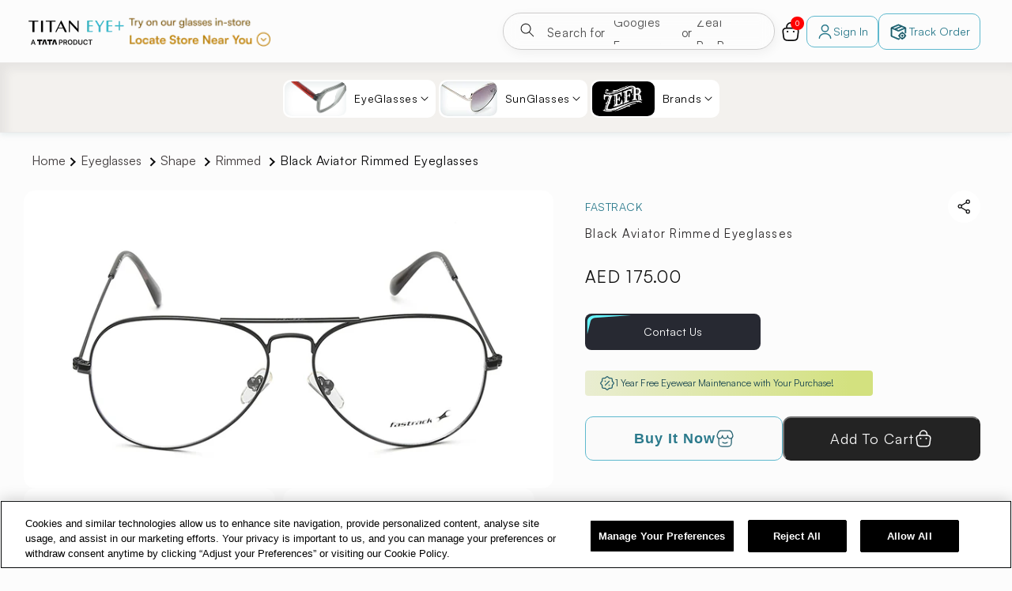

--- FILE ---
content_type: text/html; charset=utf-8
request_url: https://www.titaneyeplus.ae/products/black-aviator-rimmed-eyeglasses-ft1081ufm5v
body_size: 60983
content:
<!doctype html>
<html class="no-js" lang="en">
  <head>
    <meta charset="utf-8">
    <meta http-equiv="X-UA-Compatible" content="IE=edge">
    <meta name="viewport" content="width=device-width,initial-scale=1">
    <meta name="theme-color" content="">
    <link rel="canonical" href="https://www.titaneyeplus.ae/products/black-aviator-rimmed-eyeglasses-ft1081ufm5v">
    <link rel="preconnect" href="https://cdn.shopify.com" crossorigin><link rel="icon" type="image/png" href="//www.titaneyeplus.ae/cdn/shop/files/favicon_b1adb57b-1efc-4f1d-86d3-fd4c92ef96a0.png?crop=center&height=32&v=1717496767&width=32"><title>
      Black Aviator Rimmed Eyeglasses
 &ndash; Titan Eye Plus UAE</title>

    
      <meta name="description" content="Fastrack Black Aviator Rimmed Eyeglasses, With 52 mm Lens Size and has a 6 Months Warranty">
    

    

<meta property="og:site_name" content="Titan Eye Plus UAE">
<meta property="og:url" content="https://www.titaneyeplus.ae/products/black-aviator-rimmed-eyeglasses-ft1081ufm5v">
<meta property="og:title" content="Black Aviator Rimmed Eyeglasses">
<meta property="og:type" content="product">
<meta property="og:description" content="Fastrack Black Aviator Rimmed Eyeglasses, With 52 mm Lens Size and has a 6 Months Warranty"><meta property="og:image" content="http://www.titaneyeplus.ae/cdn/shop/files/FT1081UFM5V_1.jpg?v=1713932909">
  <meta property="og:image:secure_url" content="https://www.titaneyeplus.ae/cdn/shop/files/FT1081UFM5V_1.jpg?v=1713932909">
  <meta property="og:image:width" content="1094">
  <meta property="og:image:height" content="616"><meta property="og:price:amount" content="175.00">
  <meta property="og:price:currency" content="AED"><meta name="twitter:card" content="summary_large_image">
<meta name="twitter:title" content="Black Aviator Rimmed Eyeglasses">
<meta name="twitter:description" content="Fastrack Black Aviator Rimmed Eyeglasses, With 52 mm Lens Size and has a 6 Months Warranty">


    <script src="//www.titaneyeplus.ae/cdn/shop/t/119/assets/constants.js?v=58251544750838685771757397935" defer="defer"></script>
    <script src="//www.titaneyeplus.ae/cdn/shop/t/119/assets/pubsub.js?v=158357773527763999511757397935" defer="defer"></script>
    <script src="//www.titaneyeplus.ae/cdn/shop/t/119/assets/global.js?v=72348623562805657811757397937" defer="defer"></script><script>window.performance && window.performance.mark && window.performance.mark('shopify.content_for_header.start');</script><meta id="shopify-digital-wallet" name="shopify-digital-wallet" content="/58473054339/digital_wallets/dialog">
<link rel="alternate" type="application/json+oembed" href="https://www.titaneyeplus.ae/products/black-aviator-rimmed-eyeglasses-ft1081ufm5v.oembed">
<script async="async" src="/checkouts/internal/preloads.js?locale=en-AE"></script>
<script id="shopify-features" type="application/json">{"accessToken":"c93b7fa0a47bc32799e2bd94a5dff8c6","betas":["rich-media-storefront-analytics"],"domain":"www.titaneyeplus.ae","predictiveSearch":true,"shopId":58473054339,"locale":"en"}</script>
<script>var Shopify = Shopify || {};
Shopify.shop = "titan-eye-plus-uae.myshopify.com";
Shopify.locale = "en";
Shopify.currency = {"active":"AED","rate":"1.0"};
Shopify.country = "AE";
Shopify.theme = {"name":"Titan-Eye-Plus-UAE\/master","id":150878126211,"schema_name":"Dawn","schema_version":"13.0.1","theme_store_id":null,"role":"main"};
Shopify.theme.handle = "null";
Shopify.theme.style = {"id":null,"handle":null};
Shopify.cdnHost = "www.titaneyeplus.ae/cdn";
Shopify.routes = Shopify.routes || {};
Shopify.routes.root = "/";</script>
<script type="module">!function(o){(o.Shopify=o.Shopify||{}).modules=!0}(window);</script>
<script>!function(o){function n(){var o=[];function n(){o.push(Array.prototype.slice.apply(arguments))}return n.q=o,n}var t=o.Shopify=o.Shopify||{};t.loadFeatures=n(),t.autoloadFeatures=n()}(window);</script>
<script id="shop-js-analytics" type="application/json">{"pageType":"product"}</script>
<script defer="defer" async type="module" src="//www.titaneyeplus.ae/cdn/shopifycloud/shop-js/modules/v2/client.init-shop-cart-sync_WVOgQShq.en.esm.js"></script>
<script defer="defer" async type="module" src="//www.titaneyeplus.ae/cdn/shopifycloud/shop-js/modules/v2/chunk.common_C_13GLB1.esm.js"></script>
<script defer="defer" async type="module" src="//www.titaneyeplus.ae/cdn/shopifycloud/shop-js/modules/v2/chunk.modal_CLfMGd0m.esm.js"></script>
<script type="module">
  await import("//www.titaneyeplus.ae/cdn/shopifycloud/shop-js/modules/v2/client.init-shop-cart-sync_WVOgQShq.en.esm.js");
await import("//www.titaneyeplus.ae/cdn/shopifycloud/shop-js/modules/v2/chunk.common_C_13GLB1.esm.js");
await import("//www.titaneyeplus.ae/cdn/shopifycloud/shop-js/modules/v2/chunk.modal_CLfMGd0m.esm.js");

  window.Shopify.SignInWithShop?.initShopCartSync?.({"fedCMEnabled":true,"windoidEnabled":true});

</script>
<script id="__st">var __st={"a":58473054339,"offset":-18000,"reqid":"462c5f79-f42c-485a-948c-ea37b77c27d7-1769631716","pageurl":"www.titaneyeplus.ae\/products\/black-aviator-rimmed-eyeglasses-ft1081ufm5v","u":"c2814619af40","p":"product","rtyp":"product","rid":8203579719811};</script>
<script>window.ShopifyPaypalV4VisibilityTracking = true;</script>
<script id="form-persister">!function(){'use strict';const t='contact',e='new_comment',n=[[t,t],['blogs',e],['comments',e],[t,'customer']],o='password',r='form_key',c=['recaptcha-v3-token','g-recaptcha-response','h-captcha-response',o],s=()=>{try{return window.sessionStorage}catch{return}},i='__shopify_v',u=t=>t.elements[r],a=function(){const t=[...n].map((([t,e])=>`form[action*='/${t}']:not([data-nocaptcha='true']) input[name='form_type'][value='${e}']`)).join(',');var e;return e=t,()=>e?[...document.querySelectorAll(e)].map((t=>t.form)):[]}();function m(t){const e=u(t);a().includes(t)&&(!e||!e.value)&&function(t){try{if(!s())return;!function(t){const e=s();if(!e)return;const n=u(t);if(!n)return;const o=n.value;o&&e.removeItem(o)}(t);const e=Array.from(Array(32),(()=>Math.random().toString(36)[2])).join('');!function(t,e){u(t)||t.append(Object.assign(document.createElement('input'),{type:'hidden',name:r})),t.elements[r].value=e}(t,e),function(t,e){const n=s();if(!n)return;const r=[...t.querySelectorAll(`input[type='${o}']`)].map((({name:t})=>t)),u=[...c,...r],a={};for(const[o,c]of new FormData(t).entries())u.includes(o)||(a[o]=c);n.setItem(e,JSON.stringify({[i]:1,action:t.action,data:a}))}(t,e)}catch(e){console.error('failed to persist form',e)}}(t)}const f=t=>{if('true'===t.dataset.persistBound)return;const e=function(t,e){const n=function(t){return'function'==typeof t.submit?t.submit:HTMLFormElement.prototype.submit}(t).bind(t);return function(){let t;return()=>{t||(t=!0,(()=>{try{e(),n()}catch(t){(t=>{console.error('form submit failed',t)})(t)}})(),setTimeout((()=>t=!1),250))}}()}(t,(()=>{m(t)}));!function(t,e){if('function'==typeof t.submit&&'function'==typeof e)try{t.submit=e}catch{}}(t,e),t.addEventListener('submit',(t=>{t.preventDefault(),e()})),t.dataset.persistBound='true'};!function(){function t(t){const e=(t=>{const e=t.target;return e instanceof HTMLFormElement?e:e&&e.form})(t);e&&m(e)}document.addEventListener('submit',t),document.addEventListener('DOMContentLoaded',(()=>{const e=a();for(const t of e)f(t);var n;n=document.body,new window.MutationObserver((t=>{for(const e of t)if('childList'===e.type&&e.addedNodes.length)for(const t of e.addedNodes)1===t.nodeType&&'FORM'===t.tagName&&a().includes(t)&&f(t)})).observe(n,{childList:!0,subtree:!0,attributes:!1}),document.removeEventListener('submit',t)}))}()}();</script>
<script integrity="sha256-4kQ18oKyAcykRKYeNunJcIwy7WH5gtpwJnB7kiuLZ1E=" data-source-attribution="shopify.loadfeatures" defer="defer" src="//www.titaneyeplus.ae/cdn/shopifycloud/storefront/assets/storefront/load_feature-a0a9edcb.js" crossorigin="anonymous"></script>
<script data-source-attribution="shopify.dynamic_checkout.dynamic.init">var Shopify=Shopify||{};Shopify.PaymentButton=Shopify.PaymentButton||{isStorefrontPortableWallets:!0,init:function(){window.Shopify.PaymentButton.init=function(){};var t=document.createElement("script");t.src="https://www.titaneyeplus.ae/cdn/shopifycloud/portable-wallets/latest/portable-wallets.en.js",t.type="module",document.head.appendChild(t)}};
</script>
<script data-source-attribution="shopify.dynamic_checkout.buyer_consent">
  function portableWalletsHideBuyerConsent(e){var t=document.getElementById("shopify-buyer-consent"),n=document.getElementById("shopify-subscription-policy-button");t&&n&&(t.classList.add("hidden"),t.setAttribute("aria-hidden","true"),n.removeEventListener("click",e))}function portableWalletsShowBuyerConsent(e){var t=document.getElementById("shopify-buyer-consent"),n=document.getElementById("shopify-subscription-policy-button");t&&n&&(t.classList.remove("hidden"),t.removeAttribute("aria-hidden"),n.addEventListener("click",e))}window.Shopify?.PaymentButton&&(window.Shopify.PaymentButton.hideBuyerConsent=portableWalletsHideBuyerConsent,window.Shopify.PaymentButton.showBuyerConsent=portableWalletsShowBuyerConsent);
</script>
<script>
  function portableWalletsCleanup(e){e&&e.src&&console.error("Failed to load portable wallets script "+e.src);var t=document.querySelectorAll("shopify-accelerated-checkout .shopify-payment-button__skeleton, shopify-accelerated-checkout-cart .wallet-cart-button__skeleton"),e=document.getElementById("shopify-buyer-consent");for(let e=0;e<t.length;e++)t[e].remove();e&&e.remove()}function portableWalletsNotLoadedAsModule(e){e instanceof ErrorEvent&&"string"==typeof e.message&&e.message.includes("import.meta")&&"string"==typeof e.filename&&e.filename.includes("portable-wallets")&&(window.removeEventListener("error",portableWalletsNotLoadedAsModule),window.Shopify.PaymentButton.failedToLoad=e,"loading"===document.readyState?document.addEventListener("DOMContentLoaded",window.Shopify.PaymentButton.init):window.Shopify.PaymentButton.init())}window.addEventListener("error",portableWalletsNotLoadedAsModule);
</script>

<script type="module" src="https://www.titaneyeplus.ae/cdn/shopifycloud/portable-wallets/latest/portable-wallets.en.js" onError="portableWalletsCleanup(this)" crossorigin="anonymous"></script>
<script nomodule>
  document.addEventListener("DOMContentLoaded", portableWalletsCleanup);
</script>

<link id="shopify-accelerated-checkout-styles" rel="stylesheet" media="screen" href="https://www.titaneyeplus.ae/cdn/shopifycloud/portable-wallets/latest/accelerated-checkout-backwards-compat.css" crossorigin="anonymous">
<style id="shopify-accelerated-checkout-cart">
        #shopify-buyer-consent {
  margin-top: 1em;
  display: inline-block;
  width: 100%;
}

#shopify-buyer-consent.hidden {
  display: none;
}

#shopify-subscription-policy-button {
  background: none;
  border: none;
  padding: 0;
  text-decoration: underline;
  font-size: inherit;
  cursor: pointer;
}

#shopify-subscription-policy-button::before {
  box-shadow: none;
}

      </style>
<script id="sections-script" data-sections="header" defer="defer" src="//www.titaneyeplus.ae/cdn/shop/t/119/compiled_assets/scripts.js?v=35080"></script>
<script>window.performance && window.performance.mark && window.performance.mark('shopify.content_for_header.end');</script>

    


<style data-shopify>
  
  
  
  
  

  
    :root,
    .color-scheme-1 {
      --color-background: 252,252,252;
    
      --gradient-background: #fcfcfc;
    

    

    --color-foreground: 18,18,18;
    --color-background-contrast: 188,188,188;
    --color-shadow: 18,18,18;
    --color-button: 18,18,18;
    --color-button-text: 255,255,255;
    --color-secondary-button: 252,252,252;
    --color-secondary-button-text: 18,18,18;
    --color-link: 18,18,18;
    --color-badge-foreground: 18,18,18;
    --color-badge-background: 252,252,252;
    --color-badge-border: 18,18,18;
    --payment-terms-background-color: rgb(252 252 252);
  }
  
    
    .color-scheme-2 {
      --color-background: 243,243,243;
    
      --gradient-background: #f3f3f3;
    

    

    --color-foreground: 18,18,18;
    --color-background-contrast: 179,179,179;
    --color-shadow: 18,18,18;
    --color-button: 18,18,18;
    --color-button-text: 243,243,243;
    --color-secondary-button: 243,243,243;
    --color-secondary-button-text: 18,18,18;
    --color-link: 18,18,18;
    --color-badge-foreground: 18,18,18;
    --color-badge-background: 243,243,243;
    --color-badge-border: 18,18,18;
    --payment-terms-background-color: rgb(243 243 243);
  }
  
    
    .color-scheme-3 {
      --color-background: 36,40,51;
    
      --gradient-background: #242833;
    

    

    --color-foreground: 255,255,255;
    --color-background-contrast: 47,52,66;
    --color-shadow: 18,18,18;
    --color-button: 255,255,255;
    --color-button-text: 0,0,0;
    --color-secondary-button: 36,40,51;
    --color-secondary-button-text: 255,255,255;
    --color-link: 255,255,255;
    --color-badge-foreground: 255,255,255;
    --color-badge-background: 36,40,51;
    --color-badge-border: 255,255,255;
    --payment-terms-background-color: rgb(36 40 51);
  }
  
    
    .color-scheme-4 {
      --color-background: 18,18,18;
    
      --gradient-background: #121212;
    

    

    --color-foreground: 255,255,255;
    --color-background-contrast: 146,146,146;
    --color-shadow: 18,18,18;
    --color-button: 255,255,255;
    --color-button-text: 18,18,18;
    --color-secondary-button: 18,18,18;
    --color-secondary-button-text: 255,255,255;
    --color-link: 255,255,255;
    --color-badge-foreground: 255,255,255;
    --color-badge-background: 18,18,18;
    --color-badge-border: 255,255,255;
    --payment-terms-background-color: rgb(18 18 18);
  }
  
    
    .color-scheme-5 {
      --color-background: 51,79,180;
    
      --gradient-background: #334fb4;
    

    

    --color-foreground: 255,255,255;
    --color-background-contrast: 23,35,81;
    --color-shadow: 18,18,18;
    --color-button: 255,255,255;
    --color-button-text: 51,79,180;
    --color-secondary-button: 51,79,180;
    --color-secondary-button-text: 255,255,255;
    --color-link: 255,255,255;
    --color-badge-foreground: 255,255,255;
    --color-badge-background: 51,79,180;
    --color-badge-border: 255,255,255;
    --payment-terms-background-color: rgb(51 79 180);
  }
  
    
    .color-scheme-d86b85cc-0757-410c-82d5-7a436782beaf {
      --color-background: 242,241,238;
    
      --gradient-background: #f2f1ee;
    

    

    --color-foreground: 18,18,18;
    --color-background-contrast: 187,181,166;
    --color-shadow: 18,18,18;
    --color-button: 18,18,18;
    --color-button-text: 255,255,255;
    --color-secondary-button: 242,241,238;
    --color-secondary-button-text: 18,18,18;
    --color-link: 18,18,18;
    --color-badge-foreground: 18,18,18;
    --color-badge-background: 242,241,238;
    --color-badge-border: 18,18,18;
    --payment-terms-background-color: rgb(242 241 238);
  }
  
    
    .color-scheme-0fbc61a4-d268-467a-9a6d-367b80742e41 {
      --color-background: 250,250,250;
    
      --gradient-background: #fafafa;
    

    

    --color-foreground: 18,18,18;
    --color-background-contrast: 186,186,186;
    --color-shadow: 18,18,18;
    --color-button: 18,18,18;
    --color-button-text: 255,255,255;
    --color-secondary-button: 250,250,250;
    --color-secondary-button-text: 18,18,18;
    --color-link: 18,18,18;
    --color-badge-foreground: 18,18,18;
    --color-badge-background: 250,250,250;
    --color-badge-border: 18,18,18;
    --payment-terms-background-color: rgb(250 250 250);
  }
  

  body, .color-scheme-1, .color-scheme-2, .color-scheme-3, .color-scheme-4, .color-scheme-5, .color-scheme-d86b85cc-0757-410c-82d5-7a436782beaf, .color-scheme-0fbc61a4-d268-467a-9a6d-367b80742e41 {
    color: rgba(var(--color-foreground), 0.75);
    background-color: rgb(var(--color-background));
  }

  @media screen and (min-width: 750px) {
    body {
      font-size: 1.6rem;
    }
  }

  /* Default Root Variables */
  :root {
    --font-body-family: "system_ui", -apple-system, 'Segoe UI', Roboto, 'Helvetica Neue', 'Noto Sans', 'Liberation Sans', Arial, sans-serif, 'Apple Color Emoji', 'Segoe UI Emoji', 'Segoe UI Symbol', 'Noto Color Emoji';
    --font-body-style: normal;
    --font-body-weight: 400;
    --font-body-weight-bold: 700;

    --font-heading-family: "system_ui", -apple-system, 'Segoe UI', Roboto, 'Helvetica Neue', 'Noto Sans', 'Liberation Sans', Arial, sans-serif, 'Apple Color Emoji', 'Segoe UI Emoji', 'Segoe UI Symbol', 'Noto Color Emoji';
    --font-heading-style: normal;
    --font-heading-weight: 400;

    --font-body-scale: 1.0;
    --font-heading-scale: 1.0;

    --media-padding: px;
    --media-border-opacity: 0.05;
    --media-border-width: 1px;
    --media-radius: 0px;
    --media-shadow-opacity: 0.0;
    --media-shadow-horizontal-offset: 0px;
    --media-shadow-vertical-offset: 4px;
    --media-shadow-blur-radius: 5px;
    --media-shadow-visible: 0;

    --page-width: 160rem;
    --page-width-margin: 0rem;

    --product-card-image-padding: 0.0rem;
    --product-card-corner-radius: 0.0rem;
    --product-card-text-alignment: left;
    --product-card-border-width: 0.0rem;
    --product-card-border-opacity: 0.1;
    --product-card-shadow-opacity: 0.0;
    --product-card-shadow-visible: 0;
    --product-card-shadow-horizontal-offset: 0.0rem;
    --product-card-shadow-vertical-offset: 0.4rem;
    --product-card-shadow-blur-radius: 0.5rem;

    --collection-card-image-padding: 0.0rem;
    --collection-card-corner-radius: 0.0rem;
    --collection-card-text-alignment: left;
    --collection-card-border-width: 0.0rem;
    --collection-card-border-opacity: 0.1;
    --collection-card-shadow-opacity: 0.0;
    --collection-card-shadow-visible: 0;
    --collection-card-shadow-horizontal-offset: 0.0rem;
    --collection-card-shadow-vertical-offset: 0.4rem;
    --collection-card-shadow-blur-radius: 0.5rem;

    --blog-card-image-padding: 0.0rem;
    --blog-card-corner-radius: 0.0rem;
    --blog-card-text-alignment: left;
    --blog-card-border-width: 0.0rem;
    --blog-card-border-opacity: 0.1;
    --blog-card-shadow-opacity: 0.0;
    --blog-card-shadow-visible: 0;
    --blog-card-shadow-horizontal-offset: 0.0rem;
    --blog-card-shadow-vertical-offset: 0.4rem;
    --blog-card-shadow-blur-radius: 0.5rem;

    --badge-corner-radius: 4.0rem;

    --popup-border-width: 1px;
    --popup-border-opacity: 0.1;
    --popup-corner-radius: 0px;
    --popup-shadow-opacity: 0.05;
    --popup-shadow-horizontal-offset: 0px;
    --popup-shadow-vertical-offset: 4px;
    --popup-shadow-blur-radius: 5px;

    --drawer-border-width: 1px;
    --drawer-border-opacity: 0.1;
    --drawer-shadow-opacity: 0.0;
    --drawer-shadow-horizontal-offset: 0px;
    --drawer-shadow-vertical-offset: 4px;
    --drawer-shadow-blur-radius: 5px;

    --spacing-sections-desktop: 20px;
    --spacing-sections-mobile: 20px;

    --grid-desktop-vertical-spacing: 20px;
    --grid-desktop-horizontal-spacing: 20px;
    --grid-mobile-vertical-spacing: 10px;
    --grid-mobile-horizontal-spacing: 10px;

    --text-boxes-border-opacity: 0.1;
    --text-boxes-border-width: 0px;
    --text-boxes-radius: 0px;
    --text-boxes-shadow-opacity: 0.0;
    --text-boxes-shadow-visible: 0;
    --text-boxes-shadow-horizontal-offset: 0px;
    --text-boxes-shadow-vertical-offset: 4px;
    --text-boxes-shadow-blur-radius: 5px;

    --buttons-radius: 2px;
    --buttons-radius-outset: 4px;
    --buttons-border-width: 2px;
    --buttons-border-opacity: 1.0;
    --buttons-shadow-opacity: 0.0;
    --buttons-shadow-visible: 0;
    --buttons-shadow-horizontal-offset: 0px;
    --buttons-shadow-vertical-offset: 4px;
    --buttons-shadow-blur-radius: 5px;
    --buttons-border-offset: 0.3px;

    --inputs-radius: 2px;
    --inputs-border-width: 1px;
    --inputs-border-opacity: 0.55;
    --inputs-shadow-opacity: 0.0;
    --inputs-shadow-horizontal-offset: 0px;
    --inputs-margin-offset: 0px;
    --inputs-shadow-vertical-offset: 4px;
    --inputs-shadow-blur-radius: 5px;
    --inputs-radius-outset: 3px;

    --variant-pills-radius: 40px;
    --variant-pills-border-width: 1px;
    --variant-pills-border-opacity: 0.55;
    --variant-pills-shadow-opacity: 0.0;
    --variant-pills-shadow-horizontal-offset: 0px;
    --variant-pills-shadow-vertical-offset: 4px;
    --variant-pills-shadow-blur-radius: 5px;
  }
  /* Default Root Variables */
</style>
<style data-shopify>
  :root {
    /* Viewport Variable For Desktop */
    --viewportDesktop : 1600;

    /* H1 */
    --mobile-font-size-h1: 20px;


    --desktop-font-size-h1: 20px;

    /* H2 */
    --mobile-font-size-h2: 24px;


    --desktop-font-size-h2: 32px;

    /* H3 */
    --mobile-font-size-h3: 18px;
    --mobile-letter-spacing-h3: 0px;


    --desktop-font-size-h3: 18px;
    --desktop-letter-spacing-h3: 0px;

    /* H4 */
    --mobile-font-size-h4: 18px;
    --mobile-letter-spacing-h4: 0px;


    --desktop-font-size-h4: 18px;
    --desktop-letter-spacing-h4: 0px;

    /* H5 */
    --mobile-font-size-h5: 16px;
    --mobile-letter-spacing-h5: 0px;


    --desktop-font-size-h5: 16px;
    --desktop-letter-spacing-h5: 0px;

    /* H6 */
    --mobile-font-size-h6: 14px;
    --mobile-letter-spacing-h6: 0px;


    --desktop-font-size-h6: 12px;
    --desktop-letter-spacing-h6: 0px;

    /* P */
    --mobile-font-size-p: 12px;
    --mobile-letter-spacing-p: 0px;


    --desktop-font-size-p: 12;
    --desktop-letter-spacing-p: 0px;

    /* a */
    --mobile-font-size-a: 16px;
    --mobile-letter-spacing-a: 0px;


    --desktop-font-size-a: 16px;
    --desktop-letter-spacing-a: 0px;

    /* Desktop Padding Left and Right*/
    --desktop-padding: 40px;
    --tablet-padding: 25px;
    --mobile-padding: 20px;

    /* Font Family For h1...h6, p , a */
    --font-family-h1:Satoshi-Variable;
    --font-family-h2: Satoshi-Variable;
    --font-family-h3: Satoshi-Variable;
    --font-family-h4: Satoshi-Variable;
    --font-family-h5: Satoshi-Variable;
    --font-family-h6: Satoshi-Variable;
    --font-family-p: Satoshi-Variable;
    --font-family-a: Satoshi-Variable;


    /* Line Height For h1...h6, p , a */
    
    
    --desktop-line-height-h1: 1.4;
    --mobile-line-height-h1: 1.4;

    
    
    --desktop-line-height-h2: 1.0;
    --mobile-line-height-h2: 1.0;

    
    
    --desktop-line-height-h3: 1.0;
    --mobile-line-height-h3: 1.0;

    
    
    --desktop-line-height-h4: 1.0;
    --mobile-line-height-h4: 1.0;

    
    
    --desktop-line-height-h5: 1.0;
    --mobile-line-height-h5: 1.0;

    
    
    --desktop-line-height-h6: 1.2;
    --mobile-line-height-h6: 1.2;

    
    
    --desktop-line-height-p: 1.0;
    --mobile-line-height-p: 1.0;

    
    
    --desktop-line-height-a: 1.0;
    --mobile-line-height-a: 1.0;
  }
</style>


    
    <link href="//www.titaneyeplus.ae/cdn/shop/t/119/assets/normalize.css?v=39041266003648934651757397937" rel="stylesheet" type="text/css" media="screen" />
    <link href="//www.titaneyeplus.ae/cdn/shop/t/119/assets/base.css?v=82967398220596439971757397936" rel="stylesheet" type="text/css" media="screen" />
    <link href="//www.titaneyeplus.ae/cdn/shop/t/119/assets/header.css?v=90345989387253910111757492543" rel="stylesheet" type="text/css" media="screen" />

    <link href="//www.titaneyeplus.ae/cdn/shop/t/119/assets/swiper-bundle.min.css?v=147350667925548173411757397936" rel="stylesheet">

    <style>
  @font-face {
    font-family: 'Satoshi-Variable';
    src: url("https://cdn.shopify.com/s/files/1/0584/7305/4339/files/Satoshi-Variable.ttf?v=1728448861");
    font-display: swap;
  }
  @font-face {
    font-family: 'Satoshi-Variable';
    src: url("https://cdn.shopify.com/s/files/1/0584/7305/4339/files/Satoshi-Variable.ttf?v=1728448861");
    font-display: swap;
  }
  @font-face {
    font-family: 'Satoshi-Variable';
    src: url("https://cdn.shopify.com/s/files/1/0584/7305/4339/files/Satoshi-Variable.ttf?v=1728448861");
    font-display: swap;
  }
  @font-face {
    font-family: 'Satoshi-Variable';
    src: url("https://cdn.shopify.com/s/files/1/0584/7305/4339/files/Satoshi-Variable.ttf?v=1728448861");
    font-display: swap;
  }
  @font-face {
    font-family: 'Satoshi-Variable';
    src: url("https://cdn.shopify.com/s/files/1/0584/7305/4339/files/Satoshi-Variable.ttf?v=1728448861");
    font-display: swap;
  }
  @font-face {
    font-family: 'Satoshi-Variable';
    src: url("https://cdn.shopify.com/s/files/1/0584/7305/4339/files/Satoshi-Variable.ttf?v=1728448861");
    font-display: swap;
  }
  @font-face {
    font-family: 'Satoshi-Variable';
    src: url("https://cdn.shopify.com/s/files/1/0584/7305/4339/files/Satoshi-Variable.ttf?v=1728448861");
    font-display: swap;
  }
  @font-face {
    font-family: 'Satoshi-Variable';
    src: url("https://cdn.shopify.com/s/files/1/0584/7305/4339/files/Satoshi-Variable.ttf?v=1728448861");
    font-display: swap;
  }
  @font-face {
    font-family: 'Manrope-ExtraLight';
    src: url('https://cdn.shopify.com/s/files/1/0584/7305/4339/files/Manrope-ExtraLight.ttf?v=1709289853');
    font-display: swap;
  }
  @font-face {
    font-family: 'Manrope-Light';
    src: url('https://cdn.shopify.com/s/files/1/0584/7305/4339/files/Manrope-Light.ttf?v=1709289848');
    font-display: swap;
  }
  @font-face {
    font-family: 'Manrope-Regular';
    src: url('https://cdn.shopify.com/s/files/1/0584/7305/4339/files/Manrope-Regular.ttf?v=1709289838');
    font-display: swap;
  }
  @font-face {
    font-family: 'Manrope-Medium';
    src: url('https://cdn.shopify.com/s/files/1/0584/7305/4339/files/Manrope-Medium.ttf?v=1709289843');
    font-display: swap;
  }
  @font-face {
    font-family: 'Manrope-SemiBold';
    src: url('https://cdn.shopify.com/s/files/1/0584/7305/4339/files/Manrope-SemiBold.ttf?v=1709289821');
    font-display: swap;
  }
  @font-face {
    font-family: 'Manrope-Bold';
    src: url('https://cdn.shopify.com/s/files/1/0584/7305/4339/files/Manrope-Bold.ttf?v=1709289833');
    font-display: swap;
  }
  @font-face {
    font-family: 'Manrope-ExtraBold';
    src: url('https://cdn.shopify.com/s/files/1/0584/7305/4339/files/Manrope-ExtraBold.ttf?v=1709289829');
    font-display: swap;
  }
  @font-face {
    font-family: 'Satoshi';
    src: url('https://cdn.shopify.com/s/files/1/0584/7305/4339/files/Satoshi-Variable.ttf?v=1728448861');
    font-display: swap;
  }
   @font-face {
    font-family: 'Satoshi Variable';
    src: url('https://cdn.shopify.com/s/files/1/0584/7305/4339/files/Satoshi-Variable.ttf?v=1728448861');
    font-display: swap;
  }
  li,span{
    font-family:Satoshi !important;
  }
   .custom-btn{
    border: none;
    max-width: 222px;
    display: block;
    padding: 16px 30px;
    background-color: #272932;
    font-size: 14px;
    text-align: center;
    border-radius: 8px;
    font-weight: 600;
    color: #fff !important;
    position: relative;
    transition: all .3s ease-in-out;
    margin: auto;
    font-family: var(--font-family-p), sans-serif;
  }
    .custom-btn:before{
    width: 56px;
    height: 24px;
    position: absolute;
    content: "";
    display: block;
    background-size: auto 100%;
    background-repeat: no-repeat;
  }
   .custom-btn:after{
    background-image: url('//www.titaneyeplus.ae/cdn/shop/files/download_8.svg?v=1710221992');
    left: calc(100% - 60px);
    top: calc(100% - 28px);
    background-position: 100% 100%;
  }
  .custom-btn:before{
    background-image: url('//www.titaneyeplus.ae/cdn/shop/files/download_7.svg?v=1710221885');
    left: 2px;
    top: 2px;
    z-index:2;
    background-position: 0 0;
  }
   .custom-btn:hover{
    color: #fff;
    background-color: #474a5b;
  }
  .tag-wrapper{
    
     background:  linear-gradient(92.49deg, #A26B2A 0%, #ffd339 51.63%, rgb(222 175 9 / 40%) 97.21%);;
  }
  .discount-code-revamp{
    background:url('//www.titaneyeplus.ae/cdn/shop/files/Rectangle_268.svg?v=1728554718');
  }
</style>
    <style>
  .wishlist-hero-header-title{
    font-size: 19px !important;
    font-family: Manrope-Bold !important;
    line-height: 1.2 !important;
    letter-spacing: 1px !important;
    font-weight:700 !important;
  }
  .MuiDialogTitle-root{
    display: flex;
    align-items: center;
    justify-content: space-between;
  }
  .MuiDialogContent-root{
    flex: none !important;
  }
  .MuiDialog-paperFullScreen{
    height:auto !important;
  }
  .MuiDialogContentText-root{
    padding:0 !important;
    font-size: 16px !important;
  }
  .shopify-challenge__button, .wishlist-popup-login-btn{
    border: none !important;
    display: block !important;
    padding: 8px 30px !important;
    background-color: #272932 !important;
    font-size: 14px !important;
    text-align: center !important;
    border-radius: 8px !important;
    font-weight: 600 !important;
    color: #fff !important;
    position: relative !important;
    transition: all .3s ease-in-out !important;
  }
  .shopify-challenge__button:after, .shopify-challenge__button:before, .wishlist-popup-login-btn:after, .wishlist-popup-login-btn:before{
    width: 56px;
    height: 24px;
    position: absolute;
    content: "";
    display: block;
    background-size: auto 100%;
    background-repeat: no-repeat;
  }
  .shopify-challenge__button:after, .wishlist-popup-login-btn:after{
    background-image: url('//www.titaneyeplus.ae/cdn/shop/files/download_8.svg?v=1710221992');
    left: calc(100% - 60px);
    top: calc(100% - 28px);
    background-position: 100% 100%;
  }
  .shopify-challenge__button:before, .wishlist-popup-login-btn:before{
    background-image: url('//www.titaneyeplus.ae/cdn/shop/files/download_7.svg?v=1710221885');
    left: 2px;
    top: 2px;
    z-index:2;
    background-position: 0 0;
  }
  .shopify-challenge__button{
    margin-top:20px !important;
  }
  .shopify-challenge__message, .shopify-challenge__error{
    margin-bottom:20px !important;
    font-family:Manrope-SemiBold;
    color:#000;
    font-size:20px;
  }
  #message-id{
    font-size:12px !important;
    font-family:Manrope-SemiBold !important;
    color:#fff !important;
    line-height:24px !important;
    letter-spacing:1 !important;
  }
  .wishlist-hero-dyna-translate, .wishlist-hero-dyna-translate a{
    font-family:Manrope-SemiBold !important;
    font-size:12px !important;
    line-height:1.2 !important;
    letter-spacing:1px !important;
  }
  .wishlist-hero-dyna-translate{
    padding-top:0px !important;
  }
  .wishlisthero-floating:hover{
    background-color:transparent !important;
  }
  .wishlist-hero-page-header svg,.wishlist-hero-page-actions-bar{
    display:none;
  }
  .jss21,.jss10{
    padding-left:0 !important;
    padding-right:0 !important;
  }
  .jss11{
    max-width:none !important;
  }
  .wishlist-hero-list-card-header-product-name{
    min-height:0 !important;
  }
  @media screen and (max-width:600px){
    .wishlist-hero-list-card{
      max-width:50% !important;
    }
  }
</style>
    <link href="//www.titaneyeplus.ae/cdn/shop/t/119/assets/custom-font-size.css?v=169873142887255451811757397937" rel="stylesheet" type="text/css" media="screen" />
    <link href="//www.titaneyeplus.ae/cdn/shop/t/119/assets/custom-base.css?v=6114196654315459681757397936" rel="stylesheet" type="text/css" media="screen" />
    
<link
        rel="stylesheet"
        href="//www.titaneyeplus.ae/cdn/shop/t/119/assets/component-predictive-search.css?v=53389085772256116431757491849"
        media="print"
        onload="this.media='all'"
      ><script>
      document.documentElement.className = document.documentElement.className.replace('no-js', 'js');
      if (Shopify.designMode) {
        document.documentElement.classList.add('shopify-design-mode');
      }
    </script>

    

    <!-- Google Tag Manager -->
<script>(function(w,d,s,l,i){w[l]=w[l]||[];w[l].push({'gtm.start':
new Date().getTime(),event:'gtm.js'});var f=d.getElementsByTagName(s)[0],
j=d.createElement(s),dl=l!='dataLayer'?'&l='+l:'';j.async=true;j.src=
'https://www.googletagmanager.com/gtm.js?id='+i+dl;f.parentNode.insertBefore(j,f);
})(window,document,'script','dataLayer','GTM-T4GCDM77');</script>
<!-- End Google Tag Manager -->


<!-- Meta Pixel Code -->
<script  type="text/plain" class="optanon-category-C0004" >
!function(f,b,e,v,n,t,s)
{if(f.fbq)return;n=f.fbq=function(){n.callMethod?
n.callMethod.apply(n,arguments):n.queue.push(arguments)};
if(!f._fbq)f._fbq=n;n.push=n;n.loaded=!0;n.version='2.0';
n.queue=[];t=b.createElement(e);t.async=!0;
t.src=v;s=b.getElementsByTagName(e)[0];
s.parentNode.insertBefore(t,s)}(window, document,'script',
'https://connect.facebook.net/en_US/fbevents.js');
fbq('init', '584367573522070');
fbq('track', 'PageView');
</script>

<noscript><img height="1" width="1" style="display:none"
src="https://www.facebook.com/tr?id=584367573522070&ev=PageView&noscript=1"
/></noscript>
<!-- End Meta Pixel Code -->


    
    <!-- OneTrust Cookies Consent Notice start for titaneyeplus.ae -->

    <!--
      <script src="https://cdn.cookielaw.org/scripttemplates/otSDKStub.js"  type="text/javascript" charset="UTF-8" data-domain-script="4664cf62-edb9-4d2c-a2f6-d1fd9f4f10f3" ></script>
      <script type="text/javascript">
      function OptanonWrapper() { }
      </script>
    -->
    <script
      src="https://cdn.cookielaw.org/scripttemplates/otSDKStub.js"
      data-document-language="true"
      type="text javascript"
      charset="UTF-8"
      data-domain-script="4664cf62-edb9-4d2c-a2f6-d1fd9f4f10f3"
    ></script>

    <script type="text/javascript">
      function OptanonWrapper() {}
    </script>
    <!-- OneTrust Cookies Consent Notice end for titaneyeplus.ae -->
    <script  type="text/plain" class="optanon-category-C0002" >
    (function(c,l,a,r,i,t,y){
        c[a]=c[a]||function(){(c[a].q=c[a].q||[]).push(arguments)};
        t=l.createElement(r);t.async=1;t.src="https://www.clarity.ms/tag/"+i;
        y=l.getElementsByTagName(r)[0];y.parentNode.insertBefore(t,y);
    })(window, document, "clarity", "script", "mrr4etoj9r");
</script>
  <!-- BEGIN app block: shopify://apps/moengage/blocks/app-embed/50f1ed6f-9777-46ca-ae3f-9d9b9c6152ef -->
<script type="text/javascript">
    window.moeApp = {
      meta : {
        title : "Black Aviator Rimmed Eyeglasses",
        template : "product",
        full_url : "https://www.titaneyeplus.ae/products/black-aviator-rimmed-eyeglasses-ft1081ufm5v",
        page_type : "product",
        account_id: "",
        shop_url: "https://www.titaneyeplus.ae",
        shop_domain: "www.titaneyeplus.ae",
        shop_email: "support@titanwatches.ae",
        shop_money_format: "AED {{amount}}",
        shop_name: "Titan Eye Plus UAE",
        currency: "AED",
      },
      moe: {"attributes":{"first_name":true,"last_name":true,"mobile":true,"email":true,"tags":true,"accepts_marketing":true,"orders_count":true,"shopify_id":true,"shopify_ltv":true,"shipment_mobile":true},"events":{"product_viewed":true,"product_searched":true,"add_to_cart":true,"removed_from_cart":true,"user_logins":true,"checkout_started":true,"checkout_updated":true,"order_placed":true,"order_fulfilled":true,"order_partially_fulfilled":true,"order_cancelled":true,"refund_created":true},"user_identifier":"phone"},
      routes: {
        customer: {
          account: "/account",
          login: "/account/login",
          logout: "/account/logout",
          register: "/account/register"
        },
        cart: {
          list: "/cart",
          add: "/cart/add",
          clear: "/cart/clear",
          update: "/cart/update",
          change: "/cart/change",
        }    
      }
    };
  
    

    
    
    
      moeApp.product = {
        variants : {},
        available: "true",
        handle: "black-aviator-rimmed-eyeglasses-ft1081ufm5v",
        id: "8203579719811",
        image: "//www.titaneyeplus.ae/cdn/shop/files/FT1081UFM5V_1.jpg?v=1713932909",
        price: "17500",
        title: "Black Aviator Rimmed Eyeglasses",
        product_type: "Eyeglasses",
        url: "/products/black-aviator-rimmed-eyeglasses-ft1081ufm5v",
        vendor: "Fastrack"
      };
      
        moeApp.product.variants[parseInt("44126879023235")] = {
          title: "Default Title",
          id : parseInt("44126879023235"),
          image : "",
          price : "17500",
        };
      
    
  
    
</script>
<script async type="text/javascript" src="https://cdn.moengage.com/release/dc_2/moe_webSdk_moe_sdk.min.latest.js?app_id=2SCKQEY3USXJW96YGGCGRM3M&cluster=DC_2&shop=titan-eye-plus-uae.myshopify.com"></script>
  <script async type="text/javascript" src="https://cdn.moengage.com/release/dc_2/moe_webSdk_shopify.min.latest.js?app_id=2SCKQEY3USXJW96YGGCGRM3M&shop=titan-eye-plus-uae.myshopify.com"></script>
<!-- END app block --><link href="https://monorail-edge.shopifysvc.com" rel="dns-prefetch">
<script>(function(){if ("sendBeacon" in navigator && "performance" in window) {try {var session_token_from_headers = performance.getEntriesByType('navigation')[0].serverTiming.find(x => x.name == '_s').description;} catch {var session_token_from_headers = undefined;}var session_cookie_matches = document.cookie.match(/_shopify_s=([^;]*)/);var session_token_from_cookie = session_cookie_matches && session_cookie_matches.length === 2 ? session_cookie_matches[1] : "";var session_token = session_token_from_headers || session_token_from_cookie || "";function handle_abandonment_event(e) {var entries = performance.getEntries().filter(function(entry) {return /monorail-edge.shopifysvc.com/.test(entry.name);});if (!window.abandonment_tracked && entries.length === 0) {window.abandonment_tracked = true;var currentMs = Date.now();var navigation_start = performance.timing.navigationStart;var payload = {shop_id: 58473054339,url: window.location.href,navigation_start,duration: currentMs - navigation_start,session_token,page_type: "product"};window.navigator.sendBeacon("https://monorail-edge.shopifysvc.com/v1/produce", JSON.stringify({schema_id: "online_store_buyer_site_abandonment/1.1",payload: payload,metadata: {event_created_at_ms: currentMs,event_sent_at_ms: currentMs}}));}}window.addEventListener('pagehide', handle_abandonment_event);}}());</script>
<script id="web-pixels-manager-setup">(function e(e,d,r,n,o){if(void 0===o&&(o={}),!Boolean(null===(a=null===(i=window.Shopify)||void 0===i?void 0:i.analytics)||void 0===a?void 0:a.replayQueue)){var i,a;window.Shopify=window.Shopify||{};var t=window.Shopify;t.analytics=t.analytics||{};var s=t.analytics;s.replayQueue=[],s.publish=function(e,d,r){return s.replayQueue.push([e,d,r]),!0};try{self.performance.mark("wpm:start")}catch(e){}var l=function(){var e={modern:/Edge?\/(1{2}[4-9]|1[2-9]\d|[2-9]\d{2}|\d{4,})\.\d+(\.\d+|)|Firefox\/(1{2}[4-9]|1[2-9]\d|[2-9]\d{2}|\d{4,})\.\d+(\.\d+|)|Chrom(ium|e)\/(9{2}|\d{3,})\.\d+(\.\d+|)|(Maci|X1{2}).+ Version\/(15\.\d+|(1[6-9]|[2-9]\d|\d{3,})\.\d+)([,.]\d+|)( \(\w+\)|)( Mobile\/\w+|) Safari\/|Chrome.+OPR\/(9{2}|\d{3,})\.\d+\.\d+|(CPU[ +]OS|iPhone[ +]OS|CPU[ +]iPhone|CPU IPhone OS|CPU iPad OS)[ +]+(15[._]\d+|(1[6-9]|[2-9]\d|\d{3,})[._]\d+)([._]\d+|)|Android:?[ /-](13[3-9]|1[4-9]\d|[2-9]\d{2}|\d{4,})(\.\d+|)(\.\d+|)|Android.+Firefox\/(13[5-9]|1[4-9]\d|[2-9]\d{2}|\d{4,})\.\d+(\.\d+|)|Android.+Chrom(ium|e)\/(13[3-9]|1[4-9]\d|[2-9]\d{2}|\d{4,})\.\d+(\.\d+|)|SamsungBrowser\/([2-9]\d|\d{3,})\.\d+/,legacy:/Edge?\/(1[6-9]|[2-9]\d|\d{3,})\.\d+(\.\d+|)|Firefox\/(5[4-9]|[6-9]\d|\d{3,})\.\d+(\.\d+|)|Chrom(ium|e)\/(5[1-9]|[6-9]\d|\d{3,})\.\d+(\.\d+|)([\d.]+$|.*Safari\/(?![\d.]+ Edge\/[\d.]+$))|(Maci|X1{2}).+ Version\/(10\.\d+|(1[1-9]|[2-9]\d|\d{3,})\.\d+)([,.]\d+|)( \(\w+\)|)( Mobile\/\w+|) Safari\/|Chrome.+OPR\/(3[89]|[4-9]\d|\d{3,})\.\d+\.\d+|(CPU[ +]OS|iPhone[ +]OS|CPU[ +]iPhone|CPU IPhone OS|CPU iPad OS)[ +]+(10[._]\d+|(1[1-9]|[2-9]\d|\d{3,})[._]\d+)([._]\d+|)|Android:?[ /-](13[3-9]|1[4-9]\d|[2-9]\d{2}|\d{4,})(\.\d+|)(\.\d+|)|Mobile Safari.+OPR\/([89]\d|\d{3,})\.\d+\.\d+|Android.+Firefox\/(13[5-9]|1[4-9]\d|[2-9]\d{2}|\d{4,})\.\d+(\.\d+|)|Android.+Chrom(ium|e)\/(13[3-9]|1[4-9]\d|[2-9]\d{2}|\d{4,})\.\d+(\.\d+|)|Android.+(UC? ?Browser|UCWEB|U3)[ /]?(15\.([5-9]|\d{2,})|(1[6-9]|[2-9]\d|\d{3,})\.\d+)\.\d+|SamsungBrowser\/(5\.\d+|([6-9]|\d{2,})\.\d+)|Android.+MQ{2}Browser\/(14(\.(9|\d{2,})|)|(1[5-9]|[2-9]\d|\d{3,})(\.\d+|))(\.\d+|)|K[Aa][Ii]OS\/(3\.\d+|([4-9]|\d{2,})\.\d+)(\.\d+|)/},d=e.modern,r=e.legacy,n=navigator.userAgent;return n.match(d)?"modern":n.match(r)?"legacy":"unknown"}(),u="modern"===l?"modern":"legacy",c=(null!=n?n:{modern:"",legacy:""})[u],f=function(e){return[e.baseUrl,"/wpm","/b",e.hashVersion,"modern"===e.buildTarget?"m":"l",".js"].join("")}({baseUrl:d,hashVersion:r,buildTarget:u}),m=function(e){var d=e.version,r=e.bundleTarget,n=e.surface,o=e.pageUrl,i=e.monorailEndpoint;return{emit:function(e){var a=e.status,t=e.errorMsg,s=(new Date).getTime(),l=JSON.stringify({metadata:{event_sent_at_ms:s},events:[{schema_id:"web_pixels_manager_load/3.1",payload:{version:d,bundle_target:r,page_url:o,status:a,surface:n,error_msg:t},metadata:{event_created_at_ms:s}}]});if(!i)return console&&console.warn&&console.warn("[Web Pixels Manager] No Monorail endpoint provided, skipping logging."),!1;try{return self.navigator.sendBeacon.bind(self.navigator)(i,l)}catch(e){}var u=new XMLHttpRequest;try{return u.open("POST",i,!0),u.setRequestHeader("Content-Type","text/plain"),u.send(l),!0}catch(e){return console&&console.warn&&console.warn("[Web Pixels Manager] Got an unhandled error while logging to Monorail."),!1}}}}({version:r,bundleTarget:l,surface:e.surface,pageUrl:self.location.href,monorailEndpoint:e.monorailEndpoint});try{o.browserTarget=l,function(e){var d=e.src,r=e.async,n=void 0===r||r,o=e.onload,i=e.onerror,a=e.sri,t=e.scriptDataAttributes,s=void 0===t?{}:t,l=document.createElement("script"),u=document.querySelector("head"),c=document.querySelector("body");if(l.async=n,l.src=d,a&&(l.integrity=a,l.crossOrigin="anonymous"),s)for(var f in s)if(Object.prototype.hasOwnProperty.call(s,f))try{l.dataset[f]=s[f]}catch(e){}if(o&&l.addEventListener("load",o),i&&l.addEventListener("error",i),u)u.appendChild(l);else{if(!c)throw new Error("Did not find a head or body element to append the script");c.appendChild(l)}}({src:f,async:!0,onload:function(){if(!function(){var e,d;return Boolean(null===(d=null===(e=window.Shopify)||void 0===e?void 0:e.analytics)||void 0===d?void 0:d.initialized)}()){var d=window.webPixelsManager.init(e)||void 0;if(d){var r=window.Shopify.analytics;r.replayQueue.forEach((function(e){var r=e[0],n=e[1],o=e[2];d.publishCustomEvent(r,n,o)})),r.replayQueue=[],r.publish=d.publishCustomEvent,r.visitor=d.visitor,r.initialized=!0}}},onerror:function(){return m.emit({status:"failed",errorMsg:"".concat(f," has failed to load")})},sri:function(e){var d=/^sha384-[A-Za-z0-9+/=]+$/;return"string"==typeof e&&d.test(e)}(c)?c:"",scriptDataAttributes:o}),m.emit({status:"loading"})}catch(e){m.emit({status:"failed",errorMsg:(null==e?void 0:e.message)||"Unknown error"})}}})({shopId: 58473054339,storefrontBaseUrl: "https://www.titaneyeplus.ae",extensionsBaseUrl: "https://extensions.shopifycdn.com/cdn/shopifycloud/web-pixels-manager",monorailEndpoint: "https://monorail-edge.shopifysvc.com/unstable/produce_batch",surface: "storefront-renderer",enabledBetaFlags: ["2dca8a86"],webPixelsConfigList: [{"id":"389808259","configuration":"{\"config\":\"{\\\"pixel_id\\\":\\\"G-Y6CF016715\\\",\\\"gtag_events\\\":[{\\\"type\\\":\\\"purchase\\\",\\\"action_label\\\":\\\"G-Y6CF016715\\\"},{\\\"type\\\":\\\"page_view\\\",\\\"action_label\\\":\\\"G-Y6CF016715\\\"},{\\\"type\\\":\\\"view_item\\\",\\\"action_label\\\":\\\"G-Y6CF016715\\\"},{\\\"type\\\":\\\"search\\\",\\\"action_label\\\":\\\"G-Y6CF016715\\\"},{\\\"type\\\":\\\"add_to_cart\\\",\\\"action_label\\\":\\\"G-Y6CF016715\\\"},{\\\"type\\\":\\\"begin_checkout\\\",\\\"action_label\\\":\\\"G-Y6CF016715\\\"},{\\\"type\\\":\\\"add_payment_info\\\",\\\"action_label\\\":\\\"G-Y6CF016715\\\"}],\\\"enable_monitoring_mode\\\":false}\"}","eventPayloadVersion":"v1","runtimeContext":"OPEN","scriptVersion":"b2a88bafab3e21179ed38636efcd8a93","type":"APP","apiClientId":1780363,"privacyPurposes":[],"dataSharingAdjustments":{"protectedCustomerApprovalScopes":["read_customer_address","read_customer_email","read_customer_name","read_customer_personal_data","read_customer_phone"]}},{"id":"shopify-app-pixel","configuration":"{}","eventPayloadVersion":"v1","runtimeContext":"STRICT","scriptVersion":"0450","apiClientId":"shopify-pixel","type":"APP","privacyPurposes":["ANALYTICS","MARKETING"]},{"id":"shopify-custom-pixel","eventPayloadVersion":"v1","runtimeContext":"LAX","scriptVersion":"0450","apiClientId":"shopify-pixel","type":"CUSTOM","privacyPurposes":["ANALYTICS","MARKETING"]}],isMerchantRequest: false,initData: {"shop":{"name":"Titan Eye Plus UAE","paymentSettings":{"currencyCode":"AED"},"myshopifyDomain":"titan-eye-plus-uae.myshopify.com","countryCode":"AE","storefrontUrl":"https:\/\/www.titaneyeplus.ae"},"customer":null,"cart":null,"checkout":null,"productVariants":[{"price":{"amount":175.0,"currencyCode":"AED"},"product":{"title":"Black Aviator Rimmed Eyeglasses","vendor":"Fastrack","id":"8203579719811","untranslatedTitle":"Black Aviator Rimmed Eyeglasses","url":"\/products\/black-aviator-rimmed-eyeglasses-ft1081ufm5v","type":"Eyeglasses"},"id":"44126879023235","image":{"src":"\/\/www.titaneyeplus.ae\/cdn\/shop\/files\/FT1081UFM5V_1.jpg?v=1713932909"},"sku":"FT1081UFM5V","title":"Default Title","untranslatedTitle":"Default Title"}],"purchasingCompany":null},},"https://www.titaneyeplus.ae/cdn","fcfee988w5aeb613cpc8e4bc33m6693e112",{"modern":"","legacy":""},{"shopId":"58473054339","storefrontBaseUrl":"https:\/\/www.titaneyeplus.ae","extensionBaseUrl":"https:\/\/extensions.shopifycdn.com\/cdn\/shopifycloud\/web-pixels-manager","surface":"storefront-renderer","enabledBetaFlags":"[\"2dca8a86\"]","isMerchantRequest":"false","hashVersion":"fcfee988w5aeb613cpc8e4bc33m6693e112","publish":"custom","events":"[[\"page_viewed\",{}],[\"product_viewed\",{\"productVariant\":{\"price\":{\"amount\":175.0,\"currencyCode\":\"AED\"},\"product\":{\"title\":\"Black Aviator Rimmed Eyeglasses\",\"vendor\":\"Fastrack\",\"id\":\"8203579719811\",\"untranslatedTitle\":\"Black Aviator Rimmed Eyeglasses\",\"url\":\"\/products\/black-aviator-rimmed-eyeglasses-ft1081ufm5v\",\"type\":\"Eyeglasses\"},\"id\":\"44126879023235\",\"image\":{\"src\":\"\/\/www.titaneyeplus.ae\/cdn\/shop\/files\/FT1081UFM5V_1.jpg?v=1713932909\"},\"sku\":\"FT1081UFM5V\",\"title\":\"Default Title\",\"untranslatedTitle\":\"Default Title\"}}]]"});</script><script>
  window.ShopifyAnalytics = window.ShopifyAnalytics || {};
  window.ShopifyAnalytics.meta = window.ShopifyAnalytics.meta || {};
  window.ShopifyAnalytics.meta.currency = 'AED';
  var meta = {"product":{"id":8203579719811,"gid":"gid:\/\/shopify\/Product\/8203579719811","vendor":"Fastrack","type":"Eyeglasses","handle":"black-aviator-rimmed-eyeglasses-ft1081ufm5v","variants":[{"id":44126879023235,"price":17500,"name":"Black Aviator Rimmed Eyeglasses","public_title":null,"sku":"FT1081UFM5V"}],"remote":false},"page":{"pageType":"product","resourceType":"product","resourceId":8203579719811,"requestId":"462c5f79-f42c-485a-948c-ea37b77c27d7-1769631716"}};
  for (var attr in meta) {
    window.ShopifyAnalytics.meta[attr] = meta[attr];
  }
</script>
<script class="analytics">
  (function () {
    var customDocumentWrite = function(content) {
      var jquery = null;

      if (window.jQuery) {
        jquery = window.jQuery;
      } else if (window.Checkout && window.Checkout.$) {
        jquery = window.Checkout.$;
      }

      if (jquery) {
        jquery('body').append(content);
      }
    };

    var hasLoggedConversion = function(token) {
      if (token) {
        return document.cookie.indexOf('loggedConversion=' + token) !== -1;
      }
      return false;
    }

    var setCookieIfConversion = function(token) {
      if (token) {
        var twoMonthsFromNow = new Date(Date.now());
        twoMonthsFromNow.setMonth(twoMonthsFromNow.getMonth() + 2);

        document.cookie = 'loggedConversion=' + token + '; expires=' + twoMonthsFromNow;
      }
    }

    var trekkie = window.ShopifyAnalytics.lib = window.trekkie = window.trekkie || [];
    if (trekkie.integrations) {
      return;
    }
    trekkie.methods = [
      'identify',
      'page',
      'ready',
      'track',
      'trackForm',
      'trackLink'
    ];
    trekkie.factory = function(method) {
      return function() {
        var args = Array.prototype.slice.call(arguments);
        args.unshift(method);
        trekkie.push(args);
        return trekkie;
      };
    };
    for (var i = 0; i < trekkie.methods.length; i++) {
      var key = trekkie.methods[i];
      trekkie[key] = trekkie.factory(key);
    }
    trekkie.load = function(config) {
      trekkie.config = config || {};
      trekkie.config.initialDocumentCookie = document.cookie;
      var first = document.getElementsByTagName('script')[0];
      var script = document.createElement('script');
      script.type = 'text/javascript';
      script.onerror = function(e) {
        var scriptFallback = document.createElement('script');
        scriptFallback.type = 'text/javascript';
        scriptFallback.onerror = function(error) {
                var Monorail = {
      produce: function produce(monorailDomain, schemaId, payload) {
        var currentMs = new Date().getTime();
        var event = {
          schema_id: schemaId,
          payload: payload,
          metadata: {
            event_created_at_ms: currentMs,
            event_sent_at_ms: currentMs
          }
        };
        return Monorail.sendRequest("https://" + monorailDomain + "/v1/produce", JSON.stringify(event));
      },
      sendRequest: function sendRequest(endpointUrl, payload) {
        // Try the sendBeacon API
        if (window && window.navigator && typeof window.navigator.sendBeacon === 'function' && typeof window.Blob === 'function' && !Monorail.isIos12()) {
          var blobData = new window.Blob([payload], {
            type: 'text/plain'
          });

          if (window.navigator.sendBeacon(endpointUrl, blobData)) {
            return true;
          } // sendBeacon was not successful

        } // XHR beacon

        var xhr = new XMLHttpRequest();

        try {
          xhr.open('POST', endpointUrl);
          xhr.setRequestHeader('Content-Type', 'text/plain');
          xhr.send(payload);
        } catch (e) {
          console.log(e);
        }

        return false;
      },
      isIos12: function isIos12() {
        return window.navigator.userAgent.lastIndexOf('iPhone; CPU iPhone OS 12_') !== -1 || window.navigator.userAgent.lastIndexOf('iPad; CPU OS 12_') !== -1;
      }
    };
    Monorail.produce('monorail-edge.shopifysvc.com',
      'trekkie_storefront_load_errors/1.1',
      {shop_id: 58473054339,
      theme_id: 150878126211,
      app_name: "storefront",
      context_url: window.location.href,
      source_url: "//www.titaneyeplus.ae/cdn/s/trekkie.storefront.a804e9514e4efded663580eddd6991fcc12b5451.min.js"});

        };
        scriptFallback.async = true;
        scriptFallback.src = '//www.titaneyeplus.ae/cdn/s/trekkie.storefront.a804e9514e4efded663580eddd6991fcc12b5451.min.js';
        first.parentNode.insertBefore(scriptFallback, first);
      };
      script.async = true;
      script.src = '//www.titaneyeplus.ae/cdn/s/trekkie.storefront.a804e9514e4efded663580eddd6991fcc12b5451.min.js';
      first.parentNode.insertBefore(script, first);
    };
    trekkie.load(
      {"Trekkie":{"appName":"storefront","development":false,"defaultAttributes":{"shopId":58473054339,"isMerchantRequest":null,"themeId":150878126211,"themeCityHash":"440776685202908764","contentLanguage":"en","currency":"AED"},"isServerSideCookieWritingEnabled":true,"monorailRegion":"shop_domain","enabledBetaFlags":["65f19447","b5387b81"]},"Session Attribution":{},"S2S":{"facebookCapiEnabled":false,"source":"trekkie-storefront-renderer","apiClientId":580111}}
    );

    var loaded = false;
    trekkie.ready(function() {
      if (loaded) return;
      loaded = true;

      window.ShopifyAnalytics.lib = window.trekkie;

      var originalDocumentWrite = document.write;
      document.write = customDocumentWrite;
      try { window.ShopifyAnalytics.merchantGoogleAnalytics.call(this); } catch(error) {};
      document.write = originalDocumentWrite;

      window.ShopifyAnalytics.lib.page(null,{"pageType":"product","resourceType":"product","resourceId":8203579719811,"requestId":"462c5f79-f42c-485a-948c-ea37b77c27d7-1769631716","shopifyEmitted":true});

      var match = window.location.pathname.match(/checkouts\/(.+)\/(thank_you|post_purchase)/)
      var token = match? match[1]: undefined;
      if (!hasLoggedConversion(token)) {
        setCookieIfConversion(token);
        window.ShopifyAnalytics.lib.track("Viewed Product",{"currency":"AED","variantId":44126879023235,"productId":8203579719811,"productGid":"gid:\/\/shopify\/Product\/8203579719811","name":"Black Aviator Rimmed Eyeglasses","price":"175.00","sku":"FT1081UFM5V","brand":"Fastrack","variant":null,"category":"Eyeglasses","nonInteraction":true,"remote":false},undefined,undefined,{"shopifyEmitted":true});
      window.ShopifyAnalytics.lib.track("monorail:\/\/trekkie_storefront_viewed_product\/1.1",{"currency":"AED","variantId":44126879023235,"productId":8203579719811,"productGid":"gid:\/\/shopify\/Product\/8203579719811","name":"Black Aviator Rimmed Eyeglasses","price":"175.00","sku":"FT1081UFM5V","brand":"Fastrack","variant":null,"category":"Eyeglasses","nonInteraction":true,"remote":false,"referer":"https:\/\/www.titaneyeplus.ae\/products\/black-aviator-rimmed-eyeglasses-ft1081ufm5v"});
      }
    });


        var eventsListenerScript = document.createElement('script');
        eventsListenerScript.async = true;
        eventsListenerScript.src = "//www.titaneyeplus.ae/cdn/shopifycloud/storefront/assets/shop_events_listener-3da45d37.js";
        document.getElementsByTagName('head')[0].appendChild(eventsListenerScript);

})();</script>
<script
  defer
  src="https://www.titaneyeplus.ae/cdn/shopifycloud/perf-kit/shopify-perf-kit-3.1.0.min.js"
  data-application="storefront-renderer"
  data-shop-id="58473054339"
  data-render-region="gcp-us-east1"
  data-page-type="product"
  data-theme-instance-id="150878126211"
  data-theme-name="Dawn"
  data-theme-version="13.0.1"
  data-monorail-region="shop_domain"
  data-resource-timing-sampling-rate="10"
  data-shs="true"
  data-shs-beacon="true"
  data-shs-export-with-fetch="true"
  data-shs-logs-sample-rate="1"
  data-shs-beacon-endpoint="https://www.titaneyeplus.ae/api/collect"
></script>
</head>

  <body class="gradient">
    <a class="skip-to-content-link button visually-hidden" href="#MainContent">
      Skip to content
    </a>

    <!-- Google Tag Manager (noscript) -->
    <noscript><iframe src="https://www.googletagmanager.com/ns.html?id=GTM-T4GCDM77"
    height="0" width="0" style="display:none;visibility:hidden"></iframe></noscript>
    <!-- End Google Tag Manager (noscript) -->

<link href="//www.titaneyeplus.ae/cdn/shop/t/119/assets/quantity-popover.css?v=165176436649358958611757397935" rel="stylesheet" type="text/css" media="all" />
<link href="//www.titaneyeplus.ae/cdn/shop/t/119/assets/component-card.css?v=105224978829579341471757397936" rel="stylesheet" type="text/css" media="all" />
<link href="//www.titaneyeplus.ae/cdn/shop/t/119/assets/custom-cart-drawer.css?v=64879675404072424871757397936" rel="stylesheet" type="text/css" media="all" />

<script src="//www.titaneyeplus.ae/cdn/shop/t/119/assets/cart.js?v=116571066492035312161757397937" defer="defer"></script>
<script src="//www.titaneyeplus.ae/cdn/shop/t/119/assets/quantity-popover.js?v=19455713230017000861757397936" defer="defer"></script>

<style>
  .drawer {
    visibility: hidden;
  }
</style>

<cart-drawer class="main-cart-drawer-wrapper drawer is-empty">
  <div id="CartDrawer" class="cart-drawer">
   <div id="CartDrawer-Overlay" class="cart-drawer__overlay"></div>
    <div
      class="drawer__inner gradient color-scheme-1"
      role="dialog"
      aria-modal="true"
      aria-label="Shopping Cart"
      tabindex="-1"
    ><div class="drawer__inner-empty">
          <div class="cart-drawer__warnings center">
            <div class="cart-drawer__empty-content">
              <p class="cart__empty-text">You have no items in your shopping cart.</p>
            
            </div>
          </div></div><div class="drawer__header">
        <p class="drawer__heading custom_drawer__heading h3"><svg width="28" height="28" viewBox="0 0 28 28" fill="none" xmlns="http://www.w3.org/2000/svg">
<path d="M9 9.18874V8.11096C9 5.61096 11.0111 3.1554 13.5111 2.92207C16.4889 2.63318 19 4.97762 19 7.89985V9.43318" stroke="#0A0A0B" stroke-width="1.66667" stroke-miterlimit="10" stroke-linecap="round" stroke-linejoin="round"/>
<path d="M10.6669 25.1107H17.3335C21.8002 25.1107 22.6002 23.3218 22.8335 21.1441L23.6669 14.4774C23.9669 11.7663 23.1891 9.55518 18.4447 9.55518H9.55577C4.81133 9.55518 4.03355 11.7663 4.33355 14.4774L5.16688 21.1441C5.40021 23.3218 6.20021 25.1107 10.6669 25.1107Z" stroke="#0A0A0B" stroke-width="1.66667" stroke-miterlimit="10" stroke-linecap="round" stroke-linejoin="round"/>
<path d="M17.8839 13.9999H17.8939" stroke="#0A0A0B" stroke-width="2.22222" stroke-linecap="round" stroke-linejoin="round"/>
<path d="M10.1051 13.9999H10.1151" stroke="#0A0A0B" stroke-width="2.22222" stroke-linecap="round" stroke-linejoin="round"/>
</svg>
Shopping Cart ( 0 )</p>
        <a class="custom-cart-top-right" href="/cart">View All</a>
      </div>
      <cart-drawer-items class="cart-drawer-item-wrapper  is-empty ">
        <form
          action="/cart"
          id="CartDrawer-Form"
          class="cart__contents cart-drawer__form"
          method="post"
        >
          <div id="CartDrawer-CartItems" class="drawer__contents js-contents"><p id="CartDrawer-LiveRegionText" class="visually-hidden" role="status"></p>
            <p id="CartDrawer-LineItemStatus" class="visually-hidden" aria-hidden="true" role="status">
              Loading...
            </p>
          </div>
          <div id="CartDrawer-CartErrors" role="alert"></div>
        </form>
      </cart-drawer-items>
      <div class="drawer__footer"><!-- Start blocks -->
        <!-- Subtotals -->

        <div class="cart-drawer__footer" ><div class="totals" role="status">
            <p class="totals__total h2">Bill Details</p>
            <p class="totals__total-value">AED 0.00</p>
          </div>

          <small class="tax-note caption-large rte">Tax included and shipping and discounts calculated at checkout
</small>
        </div>

        <!-- CTAs -->

        <div class="cart__ctas" >
          <noscript>
            <button type="submit" class="cart__update-button button button--secondary" form="CartDrawer-Form">
              Update
            </button>
          </noscript>

          <button
            type="submit"
            id="CartDrawer-Checkout"
            class="cart__checkout-button button custom-btn"
            name="checkout"
            form="CartDrawer-Form"
            
              disabled
            
          >
            Check out
          </button>
        </div>
      </div>
    </div>
  </div>
</cart-drawer>

<script>
  document.addEventListener('DOMContentLoaded', function () {
    function isIE() {
      const ua = window.navigator.userAgent;
      const msie = ua.indexOf('MSIE ');
      const trident = ua.indexOf('Trident/');

      return msie > 0 || trident > 0;
    }

    if (!isIE()) return;
    const cartSubmitInput = document.createElement('input');
    cartSubmitInput.setAttribute('name', 'checkout');
    cartSubmitInput.setAttribute('type', 'hidden');
    document.querySelector('#cart').appendChild(cartSubmitInput);
    document.querySelector('#checkout').addEventListener('click', function (event) {
      document.querySelector('#cart').submit();
    });
  });

if(screen.width > 988) { 
  window.addEventListener('scroll', () => {
    let cartDrawer = document.querySelector('cart-drawer .drawer__inner');
    let cart = document.querySelector('.main-cart-drawer-wrapper');
    let header = document.querySelector(".section-header.shopify-section-group-header-group");

    if(cart.classList.contains('active')) {
        if(header.classList.contains('scrolled-past-header')) {
            cartDrawer.style.top = '65px';
        } else {
            cartDrawer.style.top = '65px';
        }
    }
 })
}
</script>
<!-- BEGIN sections: header-group -->
<div id="shopify-section-sections--19614626250883__header" class="shopify-section shopify-section-group-header-group section-header"><link rel="stylesheet" href="//www.titaneyeplus.ae/cdn/shop/t/119/assets/component-list-menu.css?v=76529684551190254451757397936" media="print" onload="this.media='all'">
<link rel="stylesheet" href="//www.titaneyeplus.ae/cdn/shop/t/119/assets/component-search.css?v=40032771568556852261757488750" media="print" onload="this.media='all'">
<link rel="stylesheet" href="//www.titaneyeplus.ae/cdn/shop/t/119/assets/component-menu-drawer.css?v=108038065181984789961757397935" media="print" onload="this.media='all'">
<link rel="stylesheet" href="//www.titaneyeplus.ae/cdn/shop/t/119/assets/component-cart-notification.css?v=97440631536540741661757397937" media="print" onload="this.media='all'">
<link rel="stylesheet" href="//www.titaneyeplus.ae/cdn/shop/t/119/assets/component-cart-items.css?v=131453036497254526581757397937" media="print" onload="this.media='all'"><link rel="stylesheet" href="//www.titaneyeplus.ae/cdn/shop/t/119/assets/component-price.css?v=68844659773390341331757397937" media="print" onload="this.media='all'"><link rel="stylesheet" href="//www.titaneyeplus.ae/cdn/shop/t/119/assets/component-mega-menu.css?v=120837478875625929711757397935" media="print" onload="this.media='all'">
  <noscript><link href="//www.titaneyeplus.ae/cdn/shop/t/119/assets/component-mega-menu.css?v=120837478875625929711757397935" rel="stylesheet" type="text/css" media="all" /></noscript><link href="//www.titaneyeplus.ae/cdn/shop/t/119/assets/component-cart-drawer.css?v=75814059140431152961757493299" rel="stylesheet" type="text/css" media="all" />
  <link href="//www.titaneyeplus.ae/cdn/shop/t/119/assets/component-cart.css?v=30204692913019932901757397937" rel="stylesheet" type="text/css" media="all" />
  <link href="//www.titaneyeplus.ae/cdn/shop/t/119/assets/component-totals.css?v=142272858540448004971757397938" rel="stylesheet" type="text/css" media="all" />
  <link href="//www.titaneyeplus.ae/cdn/shop/t/119/assets/component-price.css?v=68844659773390341331757397937" rel="stylesheet" type="text/css" media="all" />
  <link href="//www.titaneyeplus.ae/cdn/shop/t/119/assets/component-discounts.css?v=152760482443307489271757397936" rel="stylesheet" type="text/css" media="all" />
<noscript><link href="//www.titaneyeplus.ae/cdn/shop/t/119/assets/component-list-menu.css?v=76529684551190254451757397936" rel="stylesheet" type="text/css" media="all" /></noscript>
<noscript><link href="//www.titaneyeplus.ae/cdn/shop/t/119/assets/component-search.css?v=40032771568556852261757488750" rel="stylesheet" type="text/css" media="all" /></noscript>
<noscript><link href="//www.titaneyeplus.ae/cdn/shop/t/119/assets/component-menu-drawer.css?v=108038065181984789961757397935" rel="stylesheet" type="text/css" media="all" /></noscript>
<noscript><link href="//www.titaneyeplus.ae/cdn/shop/t/119/assets/component-cart-notification.css?v=97440631536540741661757397937" rel="stylesheet" type="text/css" media="all" /></noscript>
<noscript><link href="//www.titaneyeplus.ae/cdn/shop/t/119/assets/component-cart-items.css?v=131453036497254526581757397937" rel="stylesheet" type="text/css" media="all" /></noscript>

<style>
.pdpbackbtn{
  display:none;
}
  
  header-drawer {
    justify-self: start;
  }@media screen and (min-width: 990px) {
      header-drawer {
        display: none;
      }
    }@media screen and (max-width: 989px) {
    .header:not(.header--has-menu) *>.header__search{
      display:block;
    }
    .mobile-tracking-order{
      display: block !important;
    }
    .pdpbackbtn {
        display: flex;
        align-items: center;
        justify-content: center;
        background: transparent;
        border: none;
        padding: 0;
    }
    .header{
      justify-content:flex-start;
      gap:10px;
    }
    .header__icons{
      margin-left:auto;
    }
    header .search-modal__close-button{
      display:none !important;
    }
  }
  .menu-drawer-container {
    display: flex;
  }

  .list-menu {
    list-style: none;
    padding: 0;
    margin: 0;
  }

  .list-menu--inline {
    display: inline-flex;
    flex-wrap: wrap;
    gap:40px;
  }

  .list-menu__item {
    display: flex;
    align-items: center;
    line-height: calc(1 + 0.3 / var(--font-body-scale));
  }

  .list-menu__item--link {
    text-decoration: none;
    padding-bottom: 1rem;
    padding-top: 1rem;
    line-height: calc(1 + 0.8 / var(--font-body-scale));
  }
  .header_cart_btn {
    height: 40px;
    width: 40px;
    border-radius: 100%;
  }
  .hpver_bg {
    background: #80808024;
  }
  .header-wishlist-icon{
    /* display: flex; */
    align-items: center;
    justify-content: center;
    display:none;
  }
  .site-header__icon span.wishlist-hero-items-count{
    bottom:12px;
    left:12px;
  }
  @media screen and (min-width: 750px) {
    .list-menu__item--link {
      padding-bottom: 0.5rem;
      padding-top: 0.5rem;
    }
  }
  @media screen and (min-width:990px) and (max-width:1200px){
    .mega-menu__list{
      gap:20px;
    }
    .custom-megamenu-text img{
      height:70px;
      width:auto;
    }
    .list-menu--inline{
      gap:10px;
    }
    .scrolled-past-header .top-parent-menu-container .top-parent-menu-wrapper{
        padding-left:20px;
        padding-right:20px;
      }
  }
  .scrolled-past-header .list-menu--inline{
     gap:0px;
  }
</style><style data-shopify>.header{
    padding-top: 8px;
    padding-bottom: 8px;
  }

  .section-header {
    position: sticky; /* This is for fixing a Safari z-index issue. PR #2147 */
    margin-bottom: 0px;
  }
  .header__icon--account{
      text-decoration:initial;
      width: fit-content;
      display: inline-flex;
      align-items: center;
      justify-content: center;
      gap: 10px;
      padding: 9px 12px;
      border: 1px solid #5FB9CE;
      border-radius: 10px;
      font-size: 14px;
      font-weight: 700;
      line-height: 16.8px;
      color: #2B7A8C;
      height: auto;
    }

    .mobile-tracking-order{
      display: none;
    }

    .track-order svg{
          stroke: rgb(43, 122, 140);
    }
  @media screen and (min-width: 750px) {
    .section-header {
      margin-bottom: 0px;
    }
  }

  @media screen and (min-width: 990px) {
    .header {
      padding-top: 16px;
      padding-bottom: 16px;
    }
    .mobile-locator{display:none;}
    header .header__search{
      display:none !important;
    }
  }
  sticky-header{
    box-shadow:0 2px 8px rgba(154,183,188,.24);
  }
  .menu-drawer-container .open-close-btnss .icon-close{
    visibility: hidden;
    opacity: 0;
  }
  @media screen and (min-width:1600px){
    header{
      box-shadow: 0 8px 12px #2222330f;
      background: #fff;
    }
  }
  
</style><script src="//www.titaneyeplus.ae/cdn/shop/t/119/assets/details-disclosure.js?v=13653116266235556501757397936" defer="defer"></script>
<script src="//www.titaneyeplus.ae/cdn/shop/t/119/assets/details-modal.js?v=25581673532751508451757397936" defer="defer"></script>
<script src="//www.titaneyeplus.ae/cdn/shop/t/119/assets/cart-notification.js?v=133508293167896966491757397937" defer="defer"></script>
<script src="//www.titaneyeplus.ae/cdn/shop/t/119/assets/search-form.js?v=133129549252120666541757397935" defer="defer"></script><script src="//www.titaneyeplus.ae/cdn/shop/t/119/assets/cart-drawer.js?v=174739182171335787671757397937" defer="defer"></script><svg xmlns="http://www.w3.org/2000/svg" class="hidden">
  <symbol id="icon-search" viewbox="0 0 18 19" fill="none">
    <path fill-rule="evenodd" clip-rule="evenodd" d="M11.03 11.68A5.784 5.784 0 112.85 3.5a5.784 5.784 0 018.18 8.18zm.26 1.12a6.78 6.78 0 11.72-.7l5.4 5.4a.5.5 0 11-.71.7l-5.41-5.4z" fill="currentColor"/>
  </symbol>

  <symbol id="icon-reset" class="icon icon-close"  fill="none" viewBox="0 0 18 18" stroke="currentColor">
    <circle r="8.5" cy="9" cx="9" stroke-opacity="0.2"/>
    <path d="M6.82972 6.82915L1.17193 1.17097" stroke-linecap="round" stroke-linejoin="round" transform="translate(5 5)"/>
    <path d="M1.22896 6.88502L6.77288 1.11523" stroke-linecap="round" stroke-linejoin="round" transform="translate(5 5)"/>
  </symbol>

  <symbol id="icon-close" class="icon icon-close" fill="none" viewBox="0 0 18 17">
    <path d="M.865 15.978a.5.5 0 00.707.707l7.433-7.431 7.579 7.282a.501.501 0 00.846-.37.5.5 0 00-.153-.351L9.712 8.546l7.417-7.416a.5.5 0 10-.707-.708L8.991 7.853 1.413.573a.5.5 0 10-.693.72l7.563 7.268-7.418 7.417z" fill="currentColor">
  </symbol>
</svg><sticky-header data-sticky-type="always" class="header-wrapper color-scheme-1 gradient header-wrapper--border-bottom"><header class="header--middle-left header--mobile-center  header--has-menu header--has-social header--has-account">
    <div class="page-width header">
    <div class="logo-store-locator-container"><a href="/" class="header__heading-link link link--text focus-inset"><div class="header__heading-logo-wrapper">
                
               
                    <img src="//www.titaneyeplus.ae/cdn/shop/files/LOGO_d4f31254-f09a-46b3-9eb1-ac3112496e07.png?v=1729507976&amp;width=600" alt="Titan Eye Plus UAE" srcset="//www.titaneyeplus.ae/cdn/shop/files/LOGO_d4f31254-f09a-46b3-9eb1-ac3112496e07.png?v=1729507976&amp;width=300 300w, //www.titaneyeplus.ae/cdn/shop/files/LOGO_d4f31254-f09a-46b3-9eb1-ac3112496e07.png?v=1729507976&amp;width=450 450w, //www.titaneyeplus.ae/cdn/shop/files/LOGO_d4f31254-f09a-46b3-9eb1-ac3112496e07.png?v=1729507976&amp;width=600 600w" width="300" height="92.3076923076923" loading="eager" class="header__heading-logo motion-reduce desktop-logo" sizes="(max-width: 600px) 50vw, 300px">
                
                
                    <img src="//www.titaneyeplus.ae/cdn/shop/files/LOGO_d4f31254-f09a-46b3-9eb1-ac3112496e07.png?v=1729507976&amp;width=600" alt="Titan Eye Plus UAE" srcset="//www.titaneyeplus.ae/cdn/shop/files/LOGO_d4f31254-f09a-46b3-9eb1-ac3112496e07.png?v=1729507976&amp;width=300 300w, //www.titaneyeplus.ae/cdn/shop/files/LOGO_d4f31254-f09a-46b3-9eb1-ac3112496e07.png?v=1729507976&amp;width=450 450w, //www.titaneyeplus.ae/cdn/shop/files/LOGO_d4f31254-f09a-46b3-9eb1-ac3112496e07.png?v=1729507976&amp;width=600 600w" width="300" height="92.3076923076923" loading="eager" class="header__heading-logo motion-reduce mobile-logo" sizes="(max-width: 600px) 50vw, 300px">
                
              </div></a>
          <a  href="javascript:void(0)"  class="header-store-locator">
            <img src="//www.titaneyeplus.ae/cdn/shop/files/Store_Locate.png?v=1729509416&amp;width=500" alt="" srcset="//www.titaneyeplus.ae/cdn/shop/files/Store_Locate.png?v=1729509416&amp;width=352 352w, //www.titaneyeplus.ae/cdn/shop/files/Store_Locate.png?v=1729509416&amp;width=500 500w" width="500" height="111" loading="eager" class="store-locator-image desktop-locator">

             
            <button class="pdpbackbtn" onclick="history.back()">
            

<svg xmlns="http://www.w3.org/2000/svg" width="24" height="24" viewBox="0 0 24 24" fill="none">
    <path d="M9.57 5.93018L3.5 12.0002L9.57 18.0702" stroke="#0A0A0B" stroke-width="1.5" stroke-miterlimit="10" stroke-linecap="round" stroke-linejoin="round"/>
    <path d="M20.4999 12H3.66992" stroke="#0A0A0B" stroke-width="1.5" stroke-miterlimit="10" stroke-linecap="round" stroke-linejoin="round"/>
    </svg>
            </button>
            
          </a>
    
    </div><div class="header__icons header__icons--localization header-localization">
      <div class="desktop-localization-wrapper">
</div>

      
          
          
          
         <predictive-search class="desktop-predictive-search" data-loading-text="Loading...">
                        <form action="/search" method="get" role="search" class="search">
                                <div class="custom-field header-search-suggestion">
                                      <input
                                        class="searchInput"
                                        id=""
                                        type="search"
                                        name="q"
                                        value=""
                                        placeholder="Search for “Eyewear”  or “Rayban”" 
                                          role="combobox"
                                          aria-expanded="false"
                                          aria-owns="predictive-search-results"
                                          aria-controls="predictive-search-results"
                                          aria-haspopup="listbox"
                                          aria-autocomplete="list"
                                          autocorrect="off"
                                          autocomplete="off"
                                          autocapitalize="off"
                                          spellcheck="false"
                                      >
                                       
                                       
                                       <label class="search-field__label">
                                         <div class="search-bar">
                                              <span class="search-text">Search for</span>
                                              <div class="animated-text">
                                                
                                                    <span>Googles</span>
                                                
                                                    <span>Eyewear</span>
                                                
                                                    <span>Sunglasses</span>
                                                
                                                    <span>Contacts</span>
                                                
                                              </div>
                                              <div class="animated-search-or">or</div>
                                              <div class="animated-text">
                                                
                                                  <span>Zeal</span>
                                                
                                                  <span>RayBan</span>
                                                
                                                  <span>Fastrack</span>
                                                
                                                  <span>Titan</span>
                                                
                                                </div>
                                            </div>
                                       </label>
                                      <input type="hidden" name="options[prefix]" value="last">
                                      <button
                                        type="reset"
                                        class="reset__button hidden"
                                        aria-label="Clear search term"
                                      >
                                        <svg width="20" height="20" class="icon icon-close" aria-hidden="true" focusable="false">
                                          <use xlink:href="#icon-reset">
                                        </svg>
                                      </button>
                                      <button style="background:transparent;" class="search__button" aria-label="Search for “Eyewear”  or “Rayban”">
                                        <svg width="24" height="24" class="icon icon-search" aria-hidden="true" focusable="false">
                                          <use href="#icon-search">
                                        </svg>
                                      </button>
                                </div>
                
                        
                                  <div class="predictive-search predictive-search--header" tabindex="-1" data-predictive-search>

<link href="//www.titaneyeplus.ae/cdn/shop/t/119/assets/component-loading-spinner.css?v=116724955567955766481757397937" rel="stylesheet" type="text/css" media="all" />

<div class="predictive-search__loading-state hidden">
  <svg
    aria-hidden="true"
    height="20"
    width="20"
    focusable="false"
    class="spinner"
    viewBox="0 0 66 66"
    xmlns="http://www.w3.org/2000/svg"
  >
    <circle class="path" fill="none" stroke-width="6" cx="33" cy="33" r="30"></circle>
  </svg>
</div>
</div>
                                  <span class="predictive-search-status visually-hidden" role="status" aria-hidden="true"></span>      
                        </form>
                  </predictive-search>
      
                                            
      

<details-modal class="header__search">
  <details>
    <summary
      class="header__icon header__icon--search header__icon--summary link focus-inset modal__toggle"
      aria-haspopup="dialog"
      aria-label="Search for “Eyewear”  or “Rayban”"
    >
      <span>
        <svg class="modal__toggle-open icon icon-search" width="25" height="24" viewBox="0 0 25 24" fill="none" xmlns="http://www.w3.org/2000/svg">
        <path d="M11.792 21C17.0387 21 21.292 16.7467 21.292 11.5C21.292 6.25329 17.0387 2 11.792 2C6.54529 2 2.29199 6.25329 2.29199 11.5C2.29199 16.7467 6.54529 21 11.792 21Z" stroke="#0A0A0B" stroke-width="1.5" stroke-linecap="round" stroke-linejoin="round"/>
        <path d="M22.292 22L20.292 20" stroke="#0A0A0B" stroke-width="1.8" stroke-linecap="round" stroke-linejoin="round"/>
        </svg>

        <!-- <svg class="modal__toggle-open icon icon-search" aria-hidden="true" focusable="false">
          <use href="#icon-search">
        </svg> -->
        <svg class="modal__toggle-close icon icon-close" aria-hidden="true" focusable="false">
          <use href="#icon-close">
        </svg>
      </span>
    </summary>
    <div
      class="search-modal modal__content gradient"
      role="dialog"
      aria-modal="true"
      aria-label="Search for “Eyewear”  or “Rayban”"
    >
      <div class="modal-overlay"></div>
      <div
        class="search-modal__content search-modal__content-bottom"
        tabindex="-1"
      >
        <svg class="header-back-buton" onclick="clickClose()" width='24' height='25' viewBox='0 0 24 25' fill='transparent' xmlns='http://www.w3.org/2000/svg'><path d='M19 12.5H5' stroke='#35BBD1' stroke-width='2' stroke-linecap='round' stroke-linejoin='round'/><path d='M12 19.5L5 12.5L12 5.5' stroke='#35BBD1' stroke-width='2' stroke-linecap='round' stroke-linejoin='round'/></svg><predictive-search class="search-modal__form" data-loading-text="Loading..."><form action="/search" method="get" role="search" class="search search-modal__form">
          <div class="field">
            <input
              class="search__input field__input"
              id="Search-In-Modal"
              type="search"
              name="q"
              value=""
              placeholder="Search for “Eyewear”  or “Rayban”"role="combobox"
                aria-expanded="false"
                aria-owns="predictive-search-results"
                aria-controls="predictive-search-results"
                aria-haspopup="listbox"
                aria-autocomplete="list"
                autocorrect="off"
                autocomplete="off"
                autocapitalize="off"
                spellcheck="false">
            <input type="hidden" name="options[prefix]" value="last">
            <button
              type="reset"
              class="reset__button field__button hidden"
              aria-label="Clear search term"
            >
              <svg width="20" height="20" class="icon icon-close" aria-hidden="true" focusable="false">
                <use xlink:href="#icon-reset">
              </svg>
            </button>
            <button class="search__button field__button" aria-label="Search for “Eyewear”  or “Rayban”">
              <svg class="icon icon-search" aria-hidden="true" focusable="false">
                <use href="#icon-search">
              </svg>
            </button>
          </div><div class="predictive-search predictive-search--header" tabindex="-1" data-predictive-search>

<link href="//www.titaneyeplus.ae/cdn/shop/t/119/assets/component-loading-spinner.css?v=116724955567955766481757397937" rel="stylesheet" type="text/css" media="all" />

<div class="predictive-search__loading-state hidden">
  <svg
    aria-hidden="true"
    height="20"
    width="20"
    focusable="false"
    class="spinner"
    viewBox="0 0 66 66"
    xmlns="http://www.w3.org/2000/svg"
  >
    <circle class="path" fill="none" stroke-width="6" cx="33" cy="33" r="30"></circle>
  </svg>
</div>
</div>

            <span class="predictive-search-status visually-hidden" role="status" aria-hidden="true"></span></form></predictive-search><button
          type="button"
          class="search-modal__close-button modal__close-button link link--text focus-inset"
          aria-label="Close"
        >
          <svg class="icon icon-close" aria-hidden="true" focusable="false">
            <use href="#icon-close">
          </svg>
        </button>
      </div>
    </div>
  </details>
</details-modal>
<script>
  function clickClose(){
    document.querySelector('.search-modal__close-button ').click();
  }
</script>

        <a class ="mobile-tracking-order" href="https://titaneyeplus-me.clickpost.ai/en" target = "_blank">
                <svg xmlns="http://www.w3.org/2000/svg" fill="none" viewBox="0 0 26 26" height="26" width="26">
                  <g clip-path="url(#clip0_34_715)">
                  <mask height="26" width="26" y="0" x="0" maskUnits="userSpaceOnUse" style="mask-type:luminance" id="mask0_34_715">
                  <path fill="white" d="M26 0H0V26H26V0Z"/>
                  </mask>
                  <g mask="url(#mask0_34_715)">
                  <path fill="black" d="M13.2615 21.5958C13.0408 21.682 12.8222 21.7749 12.6086 21.8755C12.5445 21.9078 12.4732 21.9247 12.4009 21.9247C12.3285 21.9247 12.2573 21.9078 12.1932 21.8755C9.56703 20.7463 6.93923 19.6209 4.30977 18.4993C4.22412 18.4734 4.15049 18.4195 4.10154 18.347C4.05258 18.2744 4.03134 18.1877 4.04146 18.1017C4.04875 15.1719 4.04875 12.2428 4.04146 9.31425C4.04146 9.28455 4.04146 9.25485 4.04146 9.22515C4.02953 9.08814 4.08021 9.04695 4.21536 9.11018C4.38927 9.1897 4.56516 9.26251 4.74106 9.33724C7.1605 10.3726 9.57796 11.4092 11.9934 12.4471C12.1161 12.508 12.2516 12.5408 12.3895 12.5427C12.5275 12.5447 12.664 12.516 12.7884 12.4586C15.3563 11.3505 17.9268 10.2474 20.4999 9.14946C20.7305 9.05365 20.7335 9.05365 20.7335 9.29892V13.2366C20.7335 13.6074 20.7335 13.9791 20.7335 14.3489C20.7237 14.4533 20.7445 14.5581 20.7935 14.6516C20.8425 14.7451 20.9178 14.8235 21.0107 14.8778C21.0926 14.9244 21.1863 14.9479 21.2814 14.9455C21.3764 14.9432 21.4688 14.9152 21.5481 14.8646C21.6274 14.8141 21.6903 14.743 21.7297 14.6596C21.7691 14.5762 21.7834 14.4838 21.7709 14.393C21.7709 12.4059 21.765 10.4179 21.7779 8.4309C21.7925 8.28022 21.7538 8.12919 21.6681 8.00239C21.5824 7.87559 21.4547 7.78046 21.3059 7.73247C18.4644 6.52147 15.6259 5.30599 12.7904 4.08605C12.6704 4.02943 12.5385 4 12.4048 4C12.2712 4 12.1393 4.02943 12.0193 4.08605C9.18311 5.30599 6.34364 6.52115 3.50086 7.73151C3.34197 7.78534 3.20653 7.88921 3.11638 8.02636C3.02624 8.1635 2.98664 8.32593 3.00398 8.48743C3.01392 10.1554 3.00398 11.8244 3.00398 13.4914C3.00398 15.1824 3.00398 16.8725 3.00398 18.5644C2.99166 18.7091 3.02972 18.8536 3.11216 18.9751C3.19459 19.0965 3.31669 19.188 3.45912 19.2351C4.51051 19.6739 5.55494 20.128 6.60136 20.5764C8.4272 21.3594 10.2531 22.1428 12.0789 22.9265C12.1746 22.9737 12.2802 22.9988 12.3876 23C12.495 23.0011 12.6013 22.9783 12.698 22.9332C13.017 22.7857 13.3459 22.6592 13.6679 22.5165C13.7352 22.4937 13.797 22.4579 13.8494 22.4111C13.9017 22.3644 13.9436 22.3078 13.9723 22.2448C14.001 22.1818 14.016 22.1138 14.0163 22.0451C14.0167 21.9763 14.0023 21.9081 13.9742 21.8449C13.9461 21.7817 13.9048 21.7247 13.8529 21.6775C13.801 21.6303 13.7396 21.5939 13.6724 21.5705C13.6053 21.5472 13.534 21.5374 13.4627 21.5417C13.3915 21.546 13.322 21.5644 13.2585 21.5958M16.6859 6.85775C17.7459 7.31507 18.8059 7.77079 19.8659 8.22492C19.892 8.24347 19.9163 8.26432 19.9385 8.28719C19.5042 8.47881 19.0938 8.65318 18.6824 8.83042C16.6518 9.6978 14.6222 10.5671 12.5937 11.4383C12.5404 11.4664 12.4812 11.4824 12.4206 11.4851C12.36 11.4877 12.2995 11.477 12.2439 11.4536C11.2203 11.0091 10.1948 10.5732 9.16523 10.1315C9.12548 10.1142 9.07678 10.1047 9.06585 10.0271C9.43652 9.86514 9.81116 9.70131 10.1878 9.54035L16.4037 6.87787C16.4458 6.85307 16.4935 6.83824 16.5427 6.83458C16.5919 6.83091 16.6413 6.83853 16.6869 6.85679M5.11868 8.14636C7.42882 7.15507 9.73829 6.16251 12.0471 5.16867C12.1535 5.11273 12.2725 5.08262 12.3937 5.08095C12.5149 5.07928 12.6347 5.1061 12.7427 5.15909C13.499 5.50591 14.2711 5.82112 15.0363 6.15165C15.1176 6.1693 15.1897 6.2141 15.24 6.27812L13.5795 6.99284C11.7013 7.79634 9.82508 8.6008 7.95087 9.40622C7.87758 9.44375 7.79606 9.46385 7.71309 9.46485C7.63012 9.46585 7.5481 9.44772 7.47387 9.41197C6.67887 9.06419 5.88387 8.72887 5.09583 8.38683C5.02924 8.35905 4.94378 8.35043 4.909 8.26995C4.95372 8.18755 5.04514 8.17318 5.11868 8.14636Z"/>
                  <path fill="black" d="M21.4807 17.6869H21.115C20.9987 16.8519 20.601 16.0768 19.9832 15.481C19.3654 14.8852 18.5616 14.5016 17.6956 14.3892V14.0376C17.6897 13.9073 17.6319 13.7843 17.5342 13.6942C17.4365 13.604 17.3066 13.5537 17.1714 13.5537C17.0361 13.5537 16.9062 13.604 16.8085 13.6942C16.7108 13.7843 16.653 13.9073 16.6472 14.0376V14.3901C15.7812 14.5025 14.9776 14.886 14.3598 15.4816C13.742 16.0772 13.3442 16.852 13.2277 17.6869H12.862C12.7231 17.6869 12.5899 17.7401 12.4916 17.8347C12.3934 17.9294 12.3383 18.0579 12.3383 18.1918C12.3383 18.3257 12.3934 18.4541 12.4916 18.5488C12.5899 18.6435 12.7231 18.6967 12.862 18.6967H13.2277C13.3442 19.5315 13.742 20.3063 14.3598 20.9019C14.9776 21.4976 15.7812 21.881 16.6472 21.9934V22.346C16.653 22.4762 16.7108 22.5992 16.8085 22.6894C16.9062 22.7795 17.0361 22.8298 17.1714 22.8298C17.3066 22.8298 17.4365 22.7795 17.5342 22.6894C17.6319 22.5992 17.6897 22.4762 17.6956 22.346V21.9934C18.5615 21.881 19.3651 21.4976 19.9829 20.9019C20.6007 20.3063 20.9985 19.5315 21.115 18.6967H21.4807C21.6196 18.6967 21.7528 18.6435 21.8511 18.5488C21.9493 18.4541 22.0045 18.3257 22.0045 18.1918C22.0045 18.0579 21.9493 17.9294 21.8511 17.8347C21.7528 17.7401 21.6196 17.6869 21.4807 17.6869ZM17.1709 21.0181C16.5909 21.0185 16.0239 20.853 15.5415 20.5426C15.0592 20.2323 14.6831 19.7909 14.4609 19.2745C14.2388 18.758 14.1805 18.1896 14.2935 17.6412C14.4064 17.0928 14.6856 16.589 15.0956 16.1936C15.5056 15.7982 16.028 15.5289 16.5968 15.4198C17.1656 15.3107 17.7552 15.3667 18.291 15.5807C18.8267 15.7947 19.2846 16.1571 19.6067 16.622C19.9288 17.087 20.1006 17.6336 20.1004 18.1927C20.0994 18.9417 19.7903 19.6598 19.2409 20.1894C18.6916 20.7191 17.9468 21.0171 17.1699 21.0181"/>
                  <path fill="black" d="M17.1709 17.183C16.9637 17.183 16.7612 17.2422 16.589 17.3532C16.4167 17.4641 16.2825 17.6218 16.2032 17.8064C16.1239 17.9909 16.1032 18.1939 16.1436 18.3898C16.184 18.5857 16.2838 18.7656 16.4303 18.9068C16.5767 19.0481 16.7634 19.1442 16.9665 19.1832C17.1697 19.2222 17.3803 19.2022 17.5717 19.1257C17.7631 19.0493 17.9267 18.9199 18.0418 18.7538C18.1569 18.5877 18.2183 18.3925 18.2183 18.1928C18.2183 17.925 18.1079 17.6681 17.9115 17.4787C17.7151 17.2894 17.4487 17.183 17.1709 17.183Z"/>
                  </g>
                  </g>
                  <defs>
                  <clipPath id="clip0_34_715">
                  <rect fill="white" height="26" width="26"/>
                  </clipPath>
                  </defs>
                </svg>
              </a>



      <span class="header-wishlist-icon">



 
<a class="navlink site-header__icon site-header__link wishlist-hero-header-icon wishlist-hero-header-show-count-only " href="#hero-wishlist">
  <svg width="26" height="24" viewBox="0 0 26 24" fill="none" xmlns="http://www.w3.org/2000/svg">
<path d="M3.19153 13.4275L10.4398 21.0663C11.8315 22.5331 14.1686 22.5331 15.5603 21.0663L22.8086 13.4275C25.4168 10.6787 25.4168 6.222 22.8086 3.47321C20.2004 0.724423 15.9716 0.724425 13.3633 3.47321V3.47321C13.1659 3.68133 12.8343 3.68133 12.6368 3.47321V3.47321C10.0285 0.724425 5.79976 0.724424 3.19153 3.47321C0.583292 6.222 0.583294 10.6787 3.19153 13.4275Z" stroke="#0A0A0B" stroke-width="1.76471"/>
</svg>
</a>




</span>
      
          <a href="/cart" class="header_cart_btn header__icon header__icon--cart link focus-inset" id="cart-icon-bubble" onmouseover="addAnimation()" onmouseout="removeAnimation()"><svg width="28" height="28" viewBox="0 0 28 28" fill="none" xmlns="http://www.w3.org/2000/svg">
<path d="M9 9.18874V8.11096C9 5.61096 11.0111 3.1554 13.5111 2.92207C16.4889 2.63318 19 4.97762 19 7.89985V9.43318" stroke="#0A0A0B" stroke-width="1.66667" stroke-miterlimit="10" stroke-linecap="round" stroke-linejoin="round"/>
<path d="M10.6669 25.1107H17.3335C21.8002 25.1107 22.6002 23.3218 22.8335 21.1441L23.6669 14.4774C23.9669 11.7663 23.1891 9.55518 18.4447 9.55518H9.55577C4.81133 9.55518 4.03355 11.7663 4.33355 14.4774L5.16688 21.1441C5.40021 23.3218 6.20021 25.1107 10.6669 25.1107Z" stroke="#0A0A0B" stroke-width="1.66667" stroke-miterlimit="10" stroke-linecap="round" stroke-linejoin="round"/>
<path d="M17.8839 13.9999H17.8939" stroke="#0A0A0B" stroke-width="2.22222" stroke-linecap="round" stroke-linejoin="round"/>
<path d="M10.1051 13.9999H10.1151" stroke="#0A0A0B" stroke-width="2.22222" stroke-linecap="round" stroke-linejoin="round"/>
</svg>
<span class="visually-hidden">Cart</span>
              <div class="cart-count-bubble"><span aria-hidden="true">0</span><span class="visually-hidden">0 items</span>
              </div>
          </a>
      
<a href="/account/login" class="header__icon header__icon--account link focus-inset small-hide medium-hide">
          <svg width="21" height="20" viewBox="0 0 21 20" fill="none" xmlns="http://www.w3.org/2000/svg">
<path d="M10.4999 9.99984C12.8011 9.99984 14.6666 8.13436 14.6666 5.83317C14.6666 3.53198 12.8011 1.6665 10.4999 1.6665C8.19873 1.6665 6.33325 3.53198 6.33325 5.83317C6.33325 8.13436 8.19873 9.99984 10.4999 9.99984Z" stroke="#2B7A8C" stroke-width="1.5" stroke-linecap="round" stroke-linejoin="round"/>
<path d="M17.6582 18.3333C17.6582 15.1083 14.4499 12.5 10.4999 12.5C6.54988 12.5 3.34155 15.1083 3.34155 18.3333" stroke="#2B7A8C" stroke-width="1.5" stroke-linecap="round" stroke-linejoin="round"/>
</svg>

          
             Sign In
          
          <span class="visually-hidden">Log in</span>
        </a><a href="https://titaneyeplus-me.clickpost.ai/en" target = "_blank" class="header__icon header__icon--account link focus-inset track-order small-hide medium-hide">
                <svg xmlns="http://www.w3.org/2000/svg" fill="none" viewBox="0 0 26 26" height="26" width="26">
                  <g clip-path="url(#clip0_34_715)">
                  <mask height="26" width="26" y="0" x="0" maskUnits="userSpaceOnUse" style="mask-type:luminance" id="mask0_34_715">
                  <path fill="white" d="M26 0H0V26H26V0Z"/>
                  </mask>
                  <g mask="url(#mask0_34_715)">
                  <path fill="black" d="M13.2615 21.5958C13.0408 21.682 12.8222 21.7749 12.6086 21.8755C12.5445 21.9078 12.4732 21.9247 12.4009 21.9247C12.3285 21.9247 12.2573 21.9078 12.1932 21.8755C9.56703 20.7463 6.93923 19.6209 4.30977 18.4993C4.22412 18.4734 4.15049 18.4195 4.10154 18.347C4.05258 18.2744 4.03134 18.1877 4.04146 18.1017C4.04875 15.1719 4.04875 12.2428 4.04146 9.31425C4.04146 9.28455 4.04146 9.25485 4.04146 9.22515C4.02953 9.08814 4.08021 9.04695 4.21536 9.11018C4.38927 9.1897 4.56516 9.26251 4.74106 9.33724C7.1605 10.3726 9.57796 11.4092 11.9934 12.4471C12.1161 12.508 12.2516 12.5408 12.3895 12.5427C12.5275 12.5447 12.664 12.516 12.7884 12.4586C15.3563 11.3505 17.9268 10.2474 20.4999 9.14946C20.7305 9.05365 20.7335 9.05365 20.7335 9.29892V13.2366C20.7335 13.6074 20.7335 13.9791 20.7335 14.3489C20.7237 14.4533 20.7445 14.5581 20.7935 14.6516C20.8425 14.7451 20.9178 14.8235 21.0107 14.8778C21.0926 14.9244 21.1863 14.9479 21.2814 14.9455C21.3764 14.9432 21.4688 14.9152 21.5481 14.8646C21.6274 14.8141 21.6903 14.743 21.7297 14.6596C21.7691 14.5762 21.7834 14.4838 21.7709 14.393C21.7709 12.4059 21.765 10.4179 21.7779 8.4309C21.7925 8.28022 21.7538 8.12919 21.6681 8.00239C21.5824 7.87559 21.4547 7.78046 21.3059 7.73247C18.4644 6.52147 15.6259 5.30599 12.7904 4.08605C12.6704 4.02943 12.5385 4 12.4048 4C12.2712 4 12.1393 4.02943 12.0193 4.08605C9.18311 5.30599 6.34364 6.52115 3.50086 7.73151C3.34197 7.78534 3.20653 7.88921 3.11638 8.02636C3.02624 8.1635 2.98664 8.32593 3.00398 8.48743C3.01392 10.1554 3.00398 11.8244 3.00398 13.4914C3.00398 15.1824 3.00398 16.8725 3.00398 18.5644C2.99166 18.7091 3.02972 18.8536 3.11216 18.9751C3.19459 19.0965 3.31669 19.188 3.45912 19.2351C4.51051 19.6739 5.55494 20.128 6.60136 20.5764C8.4272 21.3594 10.2531 22.1428 12.0789 22.9265C12.1746 22.9737 12.2802 22.9988 12.3876 23C12.495 23.0011 12.6013 22.9783 12.698 22.9332C13.017 22.7857 13.3459 22.6592 13.6679 22.5165C13.7352 22.4937 13.797 22.4579 13.8494 22.4111C13.9017 22.3644 13.9436 22.3078 13.9723 22.2448C14.001 22.1818 14.016 22.1138 14.0163 22.0451C14.0167 21.9763 14.0023 21.9081 13.9742 21.8449C13.9461 21.7817 13.9048 21.7247 13.8529 21.6775C13.801 21.6303 13.7396 21.5939 13.6724 21.5705C13.6053 21.5472 13.534 21.5374 13.4627 21.5417C13.3915 21.546 13.322 21.5644 13.2585 21.5958M16.6859 6.85775C17.7459 7.31507 18.8059 7.77079 19.8659 8.22492C19.892 8.24347 19.9163 8.26432 19.9385 8.28719C19.5042 8.47881 19.0938 8.65318 18.6824 8.83042C16.6518 9.6978 14.6222 10.5671 12.5937 11.4383C12.5404 11.4664 12.4812 11.4824 12.4206 11.4851C12.36 11.4877 12.2995 11.477 12.2439 11.4536C11.2203 11.0091 10.1948 10.5732 9.16523 10.1315C9.12548 10.1142 9.07678 10.1047 9.06585 10.0271C9.43652 9.86514 9.81116 9.70131 10.1878 9.54035L16.4037 6.87787C16.4458 6.85307 16.4935 6.83824 16.5427 6.83458C16.5919 6.83091 16.6413 6.83853 16.6869 6.85679M5.11868 8.14636C7.42882 7.15507 9.73829 6.16251 12.0471 5.16867C12.1535 5.11273 12.2725 5.08262 12.3937 5.08095C12.5149 5.07928 12.6347 5.1061 12.7427 5.15909C13.499 5.50591 14.2711 5.82112 15.0363 6.15165C15.1176 6.1693 15.1897 6.2141 15.24 6.27812L13.5795 6.99284C11.7013 7.79634 9.82508 8.6008 7.95087 9.40622C7.87758 9.44375 7.79606 9.46385 7.71309 9.46485C7.63012 9.46585 7.5481 9.44772 7.47387 9.41197C6.67887 9.06419 5.88387 8.72887 5.09583 8.38683C5.02924 8.35905 4.94378 8.35043 4.909 8.26995C4.95372 8.18755 5.04514 8.17318 5.11868 8.14636Z"/>
                  <path fill="black" d="M21.4807 17.6869H21.115C20.9987 16.8519 20.601 16.0768 19.9832 15.481C19.3654 14.8852 18.5616 14.5016 17.6956 14.3892V14.0376C17.6897 13.9073 17.6319 13.7843 17.5342 13.6942C17.4365 13.604 17.3066 13.5537 17.1714 13.5537C17.0361 13.5537 16.9062 13.604 16.8085 13.6942C16.7108 13.7843 16.653 13.9073 16.6472 14.0376V14.3901C15.7812 14.5025 14.9776 14.886 14.3598 15.4816C13.742 16.0772 13.3442 16.852 13.2277 17.6869H12.862C12.7231 17.6869 12.5899 17.7401 12.4916 17.8347C12.3934 17.9294 12.3383 18.0579 12.3383 18.1918C12.3383 18.3257 12.3934 18.4541 12.4916 18.5488C12.5899 18.6435 12.7231 18.6967 12.862 18.6967H13.2277C13.3442 19.5315 13.742 20.3063 14.3598 20.9019C14.9776 21.4976 15.7812 21.881 16.6472 21.9934V22.346C16.653 22.4762 16.7108 22.5992 16.8085 22.6894C16.9062 22.7795 17.0361 22.8298 17.1714 22.8298C17.3066 22.8298 17.4365 22.7795 17.5342 22.6894C17.6319 22.5992 17.6897 22.4762 17.6956 22.346V21.9934C18.5615 21.881 19.3651 21.4976 19.9829 20.9019C20.6007 20.3063 20.9985 19.5315 21.115 18.6967H21.4807C21.6196 18.6967 21.7528 18.6435 21.8511 18.5488C21.9493 18.4541 22.0045 18.3257 22.0045 18.1918C22.0045 18.0579 21.9493 17.9294 21.8511 17.8347C21.7528 17.7401 21.6196 17.6869 21.4807 17.6869ZM17.1709 21.0181C16.5909 21.0185 16.0239 20.853 15.5415 20.5426C15.0592 20.2323 14.6831 19.7909 14.4609 19.2745C14.2388 18.758 14.1805 18.1896 14.2935 17.6412C14.4064 17.0928 14.6856 16.589 15.0956 16.1936C15.5056 15.7982 16.028 15.5289 16.5968 15.4198C17.1656 15.3107 17.7552 15.3667 18.291 15.5807C18.8267 15.7947 19.2846 16.1571 19.6067 16.622C19.9288 17.087 20.1006 17.6336 20.1004 18.1927C20.0994 18.9417 19.7903 19.6598 19.2409 20.1894C18.6916 20.7191 17.9468 21.0171 17.1699 21.0181"/>
                  <path fill="black" d="M17.1709 17.183C16.9637 17.183 16.7612 17.2422 16.589 17.3532C16.4167 17.4641 16.2825 17.6218 16.2032 17.8064C16.1239 17.9909 16.1032 18.1939 16.1436 18.3898C16.184 18.5857 16.2838 18.7656 16.4303 18.9068C16.5767 19.0481 16.7634 19.1442 16.9665 19.1832C17.1697 19.2222 17.3803 19.2022 17.5717 19.1257C17.7631 19.0493 17.9267 18.9199 18.0418 18.7538C18.1569 18.5877 18.2183 18.3925 18.2183 18.1928C18.2183 17.925 18.1079 17.6681 17.9115 17.4787C17.7151 17.2894 17.4487 17.183 17.1709 17.183Z"/>
                  </g>
                  </g>
                  <defs>
                  <clipPath id="clip0_34_715">
                  <rect fill="white" height="26" width="26"/>
                  </clipPath>
                  </defs>
                </svg>
                Track Order
              </a>



      
        
<style>
  .submenu,
  .childmenu {
    max-height: 0;
    height: 0;
    transition: all 1s ease; /* Adding transition effect */
    overflow: hidden; /* Hide overflow content to make transition smooth */
    transform: translateY(-10px);
  }
  .submenu.dropdownOpen,
  .childmenu.dropdownOpen {
    max-height: 100%;
    height: auto;
    transform: translateY(0);
  }
</style>



<header-drawer data-breakpoint="tablet">
  <details id="Details-menu-drawer-container" class="menu-drawer-container">
    <summary
      class="header__icon header__icon--menu header__icon--summary link focus-inset"
      aria-label="Menu"
    >
      <span class="open-close-btnss">
        

<svg  class="icon icon-hamburger" width="25" height="24" viewBox="0 0 25 24" fill="none" xmlns="http://www.w3.org/2000/svg">
<path d="M4.79199 6H12.292M4.79199 12H19.792M12.292 18H19.792" stroke="#0A0A0B" stroke-width="1.9" stroke-linecap="round"/>
</svg>

        <svg
  xmlns="http://www.w3.org/2000/svg"
  aria-hidden="true"
  focusable="false"
  class="icon icon-close"
  fill="none"
  viewBox="0 0 18 17"
>
  <path d="M.865 15.978a.5.5 0 00.707.707l7.433-7.431 7.579 7.282a.501.501 0 00.846-.37.5.5 0 00-.153-.351L9.712 8.546l7.417-7.416a.5.5 0 10-.707-.708L8.991 7.853 1.413.573a.5.5 0 10-.693.72l7.563 7.268-7.418 7.417z" fill="currentColor">
</svg>

      </span>
    </summary>
    <div id="menu-drawer" class="gradient menu-drawer motion-reduce color-scheme-1">
      <div class="menu-drawer__inner-container">
        <div class="drawer-logo-close-container">
          <a href="/">
            
            
              <img src="//www.titaneyeplus.ae/cdn/shop/files/LOGO_d4f31254-f09a-46b3-9eb1-ac3112496e07.png?v=1729507976&amp;width=600" alt="Titan Eye Plus UAE" srcset="//www.titaneyeplus.ae/cdn/shop/files/LOGO_d4f31254-f09a-46b3-9eb1-ac3112496e07.png?v=1729507976&amp;width=300 300w, //www.titaneyeplus.ae/cdn/shop/files/LOGO_d4f31254-f09a-46b3-9eb1-ac3112496e07.png?v=1729507976&amp;width=450 450w, //www.titaneyeplus.ae/cdn/shop/files/LOGO_d4f31254-f09a-46b3-9eb1-ac3112496e07.png?v=1729507976&amp;width=600 600w" width="300" height="92.3076923076923" loading="eager" class="header__heading-logo motion-reduce" sizes="(max-width: 600px) 50vw, 300px">

          </a>
          <span class="close-header-btn" onclick="closeDrawer()">
            <svg width="24" height="24" viewBox="0 0 24 24" fill="none" xmlns="http://www.w3.org/2000/svg">
<path d="M9.16992 14.8299L14.8299 9.16992" stroke="#0A0A0B" stroke-width="1.5" stroke-linecap="round" stroke-linejoin="round"/>
<path d="M14.8299 14.8299L9.16992 9.16992" stroke="#0A0A0B" stroke-width="1.5" stroke-linecap="round" stroke-linejoin="round"/>
<path d="M9 22H15C20 22 22 20 22 15V9C22 4 20 2 15 2H9C4 2 2 4 2 9V15C2 20 4 22 9 22Z" stroke="#0A0A0B" stroke-width="1.5" stroke-linecap="round" stroke-linejoin="round"/>
</svg>

          </span>
        </div>

        <div class="menu-drawer__navigation-container"><div id="account">
              
              
                <a
                  href="/account/login"
                  class="login-logout-drawer"
                >
                  <img src="//www.titaneyeplus.ae/cdn/shop/files/Login_Card.png?v=1733116673&amp;width=500" alt="" srcset="//www.titaneyeplus.ae/cdn/shop/files/Login_Card.png?v=1733116673&amp;width=352 352w, //www.titaneyeplus.ae/cdn/shop/files/Login_Card.png?v=1733116673&amp;width=500 500w" width="500" height="113" loading="lazy" class="signin_login_image">
                </a>
              
            </div>
          

          <div class="drawer-content-tab">
            
              <div
                class="drawer-content-tab-option active-tabs"
                data="women"
                onclick="showDrawerTabs(this)"
              >
                Women
              </div>
            
              <div
                class="drawer-content-tab-option "
                data="mens"
                onclick="showDrawerTabs(this)"
              >
                Mens
              </div>
            
              <div
                class="drawer-content-tab-option "
                data="kids"
                onclick="showDrawerTabs(this)"
              >
                Kids
              </div>
            
          </div>

          <nav class="navigation">
            
              <div
                id="women"
                class="drawer-content-tab-content active-content"
              >
                <ul class="navigation-submenu-container">
                  
                    <li>
                      <a href="/collections/sunglasses-for-women"><img src="https://cdn.shopify.com/s/files/1/0584/7305/4339/files/Card_9757ef93-f67f-461f-a65e-40c7eb7210df.png?v=1729664313"></a>
                    </li>
                  
                    <li>
                      <a href="/collections/eyeglasses-for-women"><img src="https://cdn.shopify.com/s/files/1/0584/7305/4339/files/Card_550b711a-e519-4e91-a6fc-2c5aee9dcf5d.png?v=1729665000"></a>
                    </li>
                  
                </ul>
              </div>
            
              <div
                id="mens"
                class="drawer-content-tab-content "
              >
                <ul class="navigation-submenu-container">
                  
                    <li>
                      <a href="/collections/sunglasses-for-men"><img src= "https://cdn.shopify.com/s/files/1/0584/7305/4339/files/Card_96302a0e-ee99-43ff-a0f3-62ff2eb4ae8a.png?v=1729668290"></a>
                    </li>
                  
                    <li>
                      <a href="/collections/eyeglasses-for-men"><img src= "https://cdn.shopify.com/s/files/1/0584/7305/4339/files/Card_b5b1a854-54c7-480e-b0e9-d960d11759f9.png?v=1729668306"></a>
                    </li>
                  
                </ul>
              </div>
            
              <div
                id="kids"
                class="drawer-content-tab-content "
              >
                <ul class="navigation-submenu-container">
                  
                    <li>
                      <a href="/collections/kids-sunglasses"><img src= "https://cdn.shopify.com/s/files/1/0584/7305/4339/files/Card_da73cde6-b6cd-42d9-9e91-5883247569ea.png?v=1729674867"></a>
                    </li>
                  
                    <li>
                      <a href="/collections/eyeglasses-for-kids"><img src= "https://cdn.shopify.com/s/files/1/0584/7305/4339/files/Eye1.png?v=1757407423"></a>
                    </li>
                  
                </ul>
              </div>
            
          </nav>

          <div class="drawer-collection-list-tabs">
            
              
            
              
                
                  <div
                    class="drawer-collection-list-tab  active-header-drawer-collection-list"
                    onclick="changeCollectionList(this)"
                    data-collectionlist="eyeglasses"
                  >
                    EYEGLASSES
                  </div>
                
              
            
              
                
                  <div
                    class="drawer-collection-list-tab "
                    onclick="changeCollectionList(this)"
                    data-collectionlist="sunglasses"
                  >
                    SUNGLASSES
                  </div>
                
              
            
          </div>

          <div class="drawer-collection-list-container-wrapper">
            
              
            
              
                
                  <div
                    id="eyeglasses"
                    class="drawer-collection-list-container active-drawer-collection-list-container"
                  >
                    
                      
                        
                        <div class="drawer-frames-container">
                          <a href="/collections/aviator-eyeglasses">
                            <img src="//www.titaneyeplus.ae/cdn/shop/files/avitor_eyeglasses.png?v=1729743562&amp;width=600" alt="" srcset="//www.titaneyeplus.ae/cdn/shop/files/avitor_eyeglasses.png?v=1729743562&amp;width=352 352w, //www.titaneyeplus.ae/cdn/shop/files/avitor_eyeglasses.png?v=1729743562&amp;width=600 600w" width="600" height="208" loading="lazy" class="collection-list-image">
                            <p>Aviator</p>
                          </a>
                        </div>
                      
                    
                      
                        
                        <div class="drawer-frames-container">
                          <a href="/collections/cateye-eyeglasses">
                            <img src="//www.titaneyeplus.ae/cdn/shop/files/cateye.png?v=1729743713&amp;width=600" alt="" srcset="//www.titaneyeplus.ae/cdn/shop/files/cateye.png?v=1729743713&amp;width=352 352w, //www.titaneyeplus.ae/cdn/shop/files/cateye.png?v=1729743713&amp;width=600 600w" width="600" height="177" loading="lazy" class="collection-list-image">
                            <p>Cateye</p>
                          </a>
                        </div>
                      
                    
                      
                        
                        <div class="drawer-frames-container">
                          <a href="/collections/full-rim-eyeglasses">
                            <img src="//www.titaneyeplus.ae/cdn/shop/files/wayfer.png?v=1729743636&amp;width=600" alt="" srcset="//www.titaneyeplus.ae/cdn/shop/files/wayfer.png?v=1729743636&amp;width=352 352w, //www.titaneyeplus.ae/cdn/shop/files/wayfer.png?v=1729743636&amp;width=600 600w" width="600" height="193" loading="lazy" class="collection-list-image">
                            <p>Full</p>
                          </a>
                        </div>
                      
                    
                      
                        
                        <div class="drawer-frames-container">
                          <a href="/collections/half-rim-eyeglasses">
                            <img src="//www.titaneyeplus.ae/cdn/shop/files/wayfer.png?v=1729743636&amp;width=600" alt="" srcset="//www.titaneyeplus.ae/cdn/shop/files/wayfer.png?v=1729743636&amp;width=352 352w, //www.titaneyeplus.ae/cdn/shop/files/wayfer.png?v=1729743636&amp;width=600 600w" width="600" height="193" loading="lazy" class="collection-list-image">
                            <p>Half</p>
                          </a>
                        </div>
                      
                    
                      
                        
                        <div class="drawer-frames-container">
                          <a href="/collections/hexagon-eyeglasses">
                            <img src="//www.titaneyeplus.ae/cdn/shop/files/geometric.png?v=1729744014&amp;width=600" alt="" srcset="//www.titaneyeplus.ae/cdn/shop/files/geometric.png?v=1729744014&amp;width=352 352w, //www.titaneyeplus.ae/cdn/shop/files/geometric.png?v=1729744014&amp;width=600 600w" width="600" height="190" loading="lazy" class="collection-list-image">
                            <p>Hexagon</p>
                          </a>
                        </div>
                      
                    
                      
                        
                        <div class="drawer-frames-container">
                          <a href="/collections/navigator-eyeglasses">
                            <img src="//www.titaneyeplus.ae/cdn/shop/files/hexagon.png?v=1729744054&amp;width=600" alt="" srcset="//www.titaneyeplus.ae/cdn/shop/files/hexagon.png?v=1729744054&amp;width=352 352w, //www.titaneyeplus.ae/cdn/shop/files/hexagon.png?v=1729744054&amp;width=600 600w" width="600" height="219" loading="lazy" class="collection-list-image">
                            <p>Navigator</p>
                          </a>
                        </div>
                      
                    
                      
                        
                        <div class="drawer-frames-container">
                          <a href="/collections/rectangle-eyeglasses">
                            <img src="//www.titaneyeplus.ae/cdn/shop/files/square.png?v=1729743900&amp;width=600" alt="" srcset="//www.titaneyeplus.ae/cdn/shop/files/square.png?v=1729743900&amp;width=352 352w, //www.titaneyeplus.ae/cdn/shop/files/square.png?v=1729743900&amp;width=600 600w" width="600" height="306" loading="lazy" class="collection-list-image">
                            <p>Rectangle</p>
                          </a>
                        </div>
                      
                    
                      
                        
                        <div class="drawer-frames-container">
                          <a href="/collections/rimless-eyeglasses">
                            <img src="//www.titaneyeplus.ae/cdn/shop/files/wayfer.png?v=1729743636&amp;width=600" alt="" srcset="//www.titaneyeplus.ae/cdn/shop/files/wayfer.png?v=1729743636&amp;width=352 352w, //www.titaneyeplus.ae/cdn/shop/files/wayfer.png?v=1729743636&amp;width=600 600w" width="600" height="193" loading="lazy" class="collection-list-image">
                            <p>Rimless</p>
                          </a>
                        </div>
                      
                    
                  </div>
                
              
            
              
                
                  <div
                    id="sunglasses"
                    class="drawer-collection-list-container "
                  >
                    
                      
                        
                        <div class="drawer-frames-container">
                          <a href="/collections/hexagon-eyeglasses">
                            <img src="//www.titaneyeplus.ae/cdn/shop/files/geometric.png?v=1729744014&amp;width=600" alt="" srcset="//www.titaneyeplus.ae/cdn/shop/files/geometric.png?v=1729744014&amp;width=352 352w, //www.titaneyeplus.ae/cdn/shop/files/geometric.png?v=1729744014&amp;width=600 600w" width="600" height="190" loading="lazy" class="collection-list-image">
                            <p>Hexagon</p>
                          </a>
                        </div>
                      
                    
                      
                        
                        <div class="drawer-frames-container">
                          <a href="/collections/full-rim-eyeglasses">
                            <img src="//www.titaneyeplus.ae/cdn/shop/files/wayfer.png?v=1729743636&amp;width=600" alt="" srcset="//www.titaneyeplus.ae/cdn/shop/files/wayfer.png?v=1729743636&amp;width=352 352w, //www.titaneyeplus.ae/cdn/shop/files/wayfer.png?v=1729743636&amp;width=600 600w" width="600" height="193" loading="lazy" class="collection-list-image">
                            <p>Full</p>
                          </a>
                        </div>
                      
                    
                      
                        
                        <div class="drawer-frames-container">
                          <a href="/collections/aviator-eyeglasses">
                            <img src="//www.titaneyeplus.ae/cdn/shop/files/avitor_eyeglasses.png?v=1729743562&amp;width=600" alt="" srcset="//www.titaneyeplus.ae/cdn/shop/files/avitor_eyeglasses.png?v=1729743562&amp;width=352 352w, //www.titaneyeplus.ae/cdn/shop/files/avitor_eyeglasses.png?v=1729743562&amp;width=600 600w" width="600" height="208" loading="lazy" class="collection-list-image">
                            <p>Aviator</p>
                          </a>
                        </div>
                      
                    
                      
                        
                        <div class="drawer-frames-container">
                          <a href="/collections/rimless-eyeglasses">
                            <img src="//www.titaneyeplus.ae/cdn/shop/files/wayfer.png?v=1729743636&amp;width=600" alt="" srcset="//www.titaneyeplus.ae/cdn/shop/files/wayfer.png?v=1729743636&amp;width=352 352w, //www.titaneyeplus.ae/cdn/shop/files/wayfer.png?v=1729743636&amp;width=600 600w" width="600" height="193" loading="lazy" class="collection-list-image">
                            <p>Rimless</p>
                          </a>
                        </div>
                      
                    
                      
                        
                        <div class="drawer-frames-container">
                          <a href="/collections/half-rim-eyeglasses">
                            <img src="//www.titaneyeplus.ae/cdn/shop/files/wayfer.png?v=1729743636&amp;width=600" alt="" srcset="//www.titaneyeplus.ae/cdn/shop/files/wayfer.png?v=1729743636&amp;width=352 352w, //www.titaneyeplus.ae/cdn/shop/files/wayfer.png?v=1729743636&amp;width=600 600w" width="600" height="193" loading="lazy" class="collection-list-image">
                            <p>Half</p>
                          </a>
                        </div>
                      
                    
                      
                        
                        <div class="drawer-frames-container">
                          <a href="/collections/navigator-eyeglasses">
                            <img src="//www.titaneyeplus.ae/cdn/shop/files/hexagon.png?v=1729744054&amp;width=600" alt="" srcset="//www.titaneyeplus.ae/cdn/shop/files/hexagon.png?v=1729744054&amp;width=352 352w, //www.titaneyeplus.ae/cdn/shop/files/hexagon.png?v=1729744054&amp;width=600 600w" width="600" height="219" loading="lazy" class="collection-list-image">
                            <p>Navigator</p>
                          </a>
                        </div>
                      
                    
                      
                        
                        <div class="drawer-frames-container">
                          <a href="/collections/rectangle-eyeglasses">
                            <img src="//www.titaneyeplus.ae/cdn/shop/files/square.png?v=1729743900&amp;width=600" alt="" srcset="//www.titaneyeplus.ae/cdn/shop/files/square.png?v=1729743900&amp;width=352 352w, //www.titaneyeplus.ae/cdn/shop/files/square.png?v=1729743900&amp;width=600 600w" width="600" height="306" loading="lazy" class="collection-list-image">
                            <p>Rectangle</p>
                          </a>
                        </div>
                      
                    
                      
                        
                        <div class="drawer-frames-container">
                          <a href="/collections/cateye-eyeglasses">
                            <img src="//www.titaneyeplus.ae/cdn/shop/files/cateye.png?v=1729743713&amp;width=600" alt="" srcset="//www.titaneyeplus.ae/cdn/shop/files/cateye.png?v=1729743713&amp;width=352 352w, //www.titaneyeplus.ae/cdn/shop/files/cateye.png?v=1729743713&amp;width=600 600w" width="600" height="177" loading="lazy" class="collection-list-image">
                            <p>Cateye</p>
                          </a>
                        </div>
                      
                    
                  </div>
                
              
            
          </div>
        </div>
        
          <div class="bottom-drawer-tab">
            
              <a href="/account#orders" class="drawer-order">
                <svg width="28" height="28" viewBox="0 0 28 28" fill="none" xmlns="http://www.w3.org/2000/svg">
<path d="M9 9.18874V8.11096C9 5.61096 11.0111 3.1554 13.5111 2.92207C16.4889 2.63318 19 4.97762 19 7.89985V9.43318" stroke="#0A0A0B" stroke-width="1.66667" stroke-miterlimit="10" stroke-linecap="round" stroke-linejoin="round"/>
<path d="M10.6669 25.1107H17.3335C21.8002 25.1107 22.6002 23.3218 22.8335 21.1441L23.6669 14.4774C23.9669 11.7663 23.1891 9.55518 18.4447 9.55518H9.55577C4.81133 9.55518 4.03355 11.7663 4.33355 14.4774L5.16688 21.1441C5.40021 23.3218 6.20021 25.1107 10.6669 25.1107Z" stroke="#0A0A0B" stroke-width="1.66667" stroke-miterlimit="10" stroke-linecap="round" stroke-linejoin="round"/>
<path d="M17.8839 13.9999H17.8939" stroke="#0A0A0B" stroke-width="2.22222" stroke-linecap="round" stroke-linejoin="round"/>
<path d="M10.1051 13.9999H10.1151" stroke="#0A0A0B" stroke-width="2.22222" stroke-linecap="round" stroke-linejoin="round"/>
</svg>

                My Orders
              </a>
            
            
              <a href="tel:+971 565478229" class="contacts-us">
                <svg width="21" height="20" viewBox="0 0 21 20" fill="none" xmlns="http://www.w3.org/2000/svg">
<path d="M19.5 17V10C19.5 5.02944 15.4706 1 10.5 1V1C5.52944 1 1.5 5.02944 1.5 10V17" stroke="#0A0A0B" stroke-width="1.5" stroke-linecap="round"/>
<path d="M14.5 13C14.5 11.8954 15.3954 11 16.5 11H17.5C18.6046 11 19.5 11.8954 19.5 13V17C19.5 18.1046 18.6046 19 17.5 19H16.5C15.3954 19 14.5 18.1046 14.5 17V13Z" stroke="#0A0A0B" stroke-width="1.5"/>
<path d="M6.5 13C6.5 11.8954 5.60457 11 4.5 11H3.5C2.39543 11 1.5 11.8954 1.5 13V17C1.5 18.1046 2.39543 19 3.5 19H4.5C5.60457 19 6.5 18.1046 6.5 17V13Z" stroke="#0A0A0B" stroke-width="1.5"/>
</svg>

                Contact Us
              </a>
            
          </div>
        
      </div>
    </div>
  </details>
</header-drawer>

<script>
  function closeDrawer() {
    document.querySelector('.open-close-btnss').click();
  }

  function isFullyVisiblele(element) {
    var rect = element.getBoundingClientRect();
    return (
      rect.top >= 0 &&
      rect.left >= 0 &&
      rect.bottom <= (window.innerHeight || document.documentElement.clientHeight) &&
      rect.right <= (window.innerWidth || document.documentElement.clientWidth)
    );
  }

  function showDrawerTabs(e) {
    document.querySelectorAll('.drawer-content-tab-option').forEach((each) => {
      each.classList.remove('active-tabs');
    });
    document.querySelectorAll('.drawer-content-tab-content').forEach((each) => {
      each.classList.remove('active-content');
    });
    e.classList.add('active-tabs');
    const target = e.getAttribute('data');
    document.getElementById(target).classList.add('active-content');
    if (!isFullyVisiblele(e)) {
      e.scrollIntoView({
        behavior: 'smooth',
        block: 'nearest',
        inline: 'start',
      });
    }
  }

  function changeCollectionList(e) {
    document.querySelectorAll('.drawer-collection-list-tab').forEach((each) => {
      each.classList.remove('active-header-drawer-collection-list');
    });
    document.querySelectorAll('.drawer-collection-list-container').forEach((each) => {
      each.classList.remove('active-drawer-collection-list-container');
    });
    e.classList.add('active-header-drawer-collection-list');
    const target = e.getAttribute('data-collectionlist');
    document.getElementById(target).classList.add('active-drawer-collection-list-container');
    if (!isFullyVisiblele(e)) {
      e.scrollIntoView({
        behavior: 'smooth',
        block: 'nearest',
        inline: 'start',
      });
    }
  }

  document.addEventListener('DOMContentLoaded', function () {
    const parentLinks = document.querySelectorAll('.parent-link');
    parentLinks.forEach(function (link) {
      link.addEventListener('click', function (event) {
        event.preventDefault();
        const submenu = this.nextElementSibling;
        toggleSubMenu(submenu);
      });
    });
    const childLinks = document.querySelectorAll('.child-link');
    childLinks.forEach(function (link) {
      link.addEventListener('click', function (event) {
        event.preventDefault();
        const submenu = this.nextElementSibling;
        toggleChildMenu(submenu);
      });
    });
    function toggleSubMenu(submenu) {
      const allSubmenus = document.querySelectorAll('.submenu');
      allSubmenus.forEach(function (item) {
        if (item !== submenu) {
          item.classList.remove('dropdownOpen');
          item.parentElement.classList.remove('openMenu');
        }
      });
      submenu.classList.toggle('dropdownOpen');
      submenu.parentElement.classList.toggle('openMenu');
    }
    function toggleChildMenu(submenu) {
      const allSubmenus = document.querySelectorAll('.childmenu');
      allSubmenus.forEach(function (item) {
        if (item !== submenu) {
          item.classList.remove('dropdownOpen');
          item.parentElement.classList.remove('openMenu');
        }
      });
      submenu.classList.toggle('dropdownOpen');
      submenu.parentElement.classList.toggle('openMenu');
    }
  });

  function openEyeTesting(e) {
    const testingOption = document.querySelector('.drawer-eye-testing-option');
    e.classList.toggle('open');
    if (testingOption.classList.contains('open')) {
      testingOption.classList.remove('open');
      testingOption.style.maxHeight = '0';
    } else {
      testingOption.classList.add('open');
      testingOption.style.maxHeight = testingOption.scrollHeight + 'px';
    }
  }

  function closeDrawer() {
    document.querySelector('.open-close-btnss').click();
  }
</script>
      
    </div>
  </div>
</header>
  <div class="bottom-header-container">
<style>
  .right-image-present{position: static !important;}
  .parent-list-item{position:relative;}
  .mega-menu__content{
    width: max-content;
    position: absolute;
    padding-top:0;
    padding-bottom:0;
    border-radius: 20px;
    border-top: 1px solid #ddd !important;
    z-index: 1;
  }
  .right-image-present .mega-menu__content{
    width:100vw;
    border-radius: 0px;
    height:528px;
  }
  .right-side-image, .right-side-image a{
    display:flex;
  }
  .right-side-image img{
    height: auto;
    width:100%;
    max-width: 520px;
  }
  .content-image-custom-div{
    display:flex;
    padding-top:20px;
    padding-bottom:20px;
    justify-content:space-between;
  }
  .mega-menu__list{
    display: flex;
    flex-direction: column;
    flex-wrap: wrap;
    width: 100%;
    padding:0;
  }
  .only-content-div{
    padding:24px 44px;
  }
  .only-content-div .mega-menu__list{
    width:100%;
  }
  .right-image-present .mega-menu__link--level-2:hover{
    text-decoration:initial !important;
  }
  .left-content-only .mega-menu__content{
    top:85% !important;
  }
</style>




<nav class="header__inline-menu ">
  <ul class="list-menu list-menu--inline" role="list">
      
      <li class="top-parent-menu-container parent-list-item  right-image-present " onmouseover="bigImg(this)" onmouseout="normalImg(this)"><header-menu>
            <details id="Details-HeaderMenu-1" class="custom-mega-menuuu mega-menu megamenu-title" onclick="javascript:location.href='/collections/eyeglasses-1'">
              <summary
                id="[base64]"
                class="header__menu-item list-menu__item link focus-inset top-parent-menu-wrapper"
              >
                <span
                    class=" linktitle_image"
                >
                    <p class="scroll-menu-image">
                         <img src="https://cdn.shopify.com/s/files/1/0584/7305/4339/files/Frame_1618873221.png?v=1743655396">
                     </p>
                   <img src="https://cdn.shopify.com/s/files/1/0584/7305/4339/files/sunglasses.png?v=1729574531">
                   EyeGlasses
                </span>
                <svg aria-hidden="true" focusable="false" class="icon icon-caret" viewBox="0 0 10 6">
  <path fill-rule="evenodd" clip-rule="evenodd" d="M9.354.646a.5.5 0 00-.708 0L5 4.293 1.354.646a.5.5 0 00-.708.708l4 4a.5.5 0 00.708 0l4-4a.5.5 0 000-.708z" fill="#000" stroke-width="12">
</svg>
              </summary>
              <div
                id="MegaMenu-Content-1"
                class="mega-menu__content color-scheme-1 gradient motion-reduce global-settings-popup  content-image-custom-div magamenu-content-div page-width "
                tabindex="-1"
              >
                <ul
                  class="mega-menu__list "
                  role="list"
                ><li class="child-list-item">
                            <a
                              id="[base64]"
                              href="#"
                              class="mega-menu__link mega-menu__link--level-2 link mega-menu-grandchild-level-2 "
                              
                            >
                              I’m Looking
                            </a>
                              <ul class="list-unstyled" role="list"><li class="childlink-container-imge">
                                    <a
                                      id="[base64]"
                                      href="/collections/eyeglasses-for-men"
                                      class="mega-menu__link custom-megamenu-text link"
                                      
                                    >
                                      <img height="91" width="auto" src="https://cdn.shopify.com/s/files/1/0584/7305/4339/files/menimage.png?v=1729590835" alt="men" loading="lazy">
                                    </a>
                                  </li><li class="childlink-container-imge">
                                    <a
                                      id="[base64]"
                                      href="/collections/eyeglasses-for-women"
                                      class="mega-menu__link custom-megamenu-text link"
                                      
                                    >
                                      <img height="91" width="auto" src="https://cdn.shopify.com/s/files/1/0584/7305/4339/files/womenimage.png?v=1729590835" alt="women" loading="lazy">
                                    </a>
                                  </li><li class="childlink-container-imge">
                                    <a
                                      id="[base64]"
                                      href="/collections/eyeglasses-for-kids"
                                      class="mega-menu__link custom-megamenu-text link"
                                      
                                    >
                                      <img height="91" src="https://cdn.shopify.com/s/files/1/0584/7305/4339/files/kidsimage.png?v=1729590835" alt="kids" loading="lazy">
                                    </a>
                                  </li><li class="childlink-container-imge">
                                    <a
                                      id="[base64]"
                                      href="/collections/eyeglasses-for-unisex"
                                      class="mega-menu__link custom-megamenu-text link"
                                      
                                    >
                                      <img height="91" width="auto" src="https://cdn.shopify.com/s/files/1/0584/7305/4339/files/uniseximage.png?v=1729590835" loading="lazy" alt="unisex">
                                    </a>
                                  </li></ul>
                          </li>
                      <li class="child-list-item">
                            <a
                              id="[base64]"
                              href="#"
                              class="mega-menu__link mega-menu__link--level-2 link mega-menu-grandchild-level-2 "
                              
                            >
                              Brands
                            </a>
                              <ul class="list-unstyled" role="list"><li class="">
                                    <a
                                      id="[base64]"
                                      href="/collections/fastrack-eyeglasses"
                                      class="mega-menu__link custom-megamenu-text link"
                                      
                                    >
                                      Fastrack
                                    </a>
                                  </li><li class="">
                                    <a
                                      id="[base64]"
                                      href="/collections/sunglasses-carrera"
                                      class="mega-menu__link custom-megamenu-text link"
                                      
                                    >
                                      Carrera
                                    </a>
                                  </li><li class="">
                                    <a
                                      id="[base64]"
                                      href="/collections/titan-eyeglasses"
                                      class="mega-menu__link custom-megamenu-text link"
                                      
                                    >
                                      Titan
                                    </a>
                                  </li></ul>
                          </li>
                      <li class="child-list-item">
                            <a
                              id="[base64]"
                              href="#"
                              class="mega-menu__link mega-menu__link--level-2 link mega-menu-grandchild-level-2 "
                              
                            >
                              Styles
                            </a>
                              <ul class="list-unstyled" role="list"><li class="">
                                    <a
                                      id="[base64]"
                                      href="/collections/rimmed-eyeglasses"
                                      class="mega-menu__link custom-megamenu-text link"
                                      
                                    >
                                      Rimmed
                                    </a>
                                  </li><li class="">
                                    <a
                                      id="[base64]"
                                      href="/collections/semi-rimmed-eyeglasses"
                                      class="mega-menu__link custom-megamenu-text link"
                                      
                                    >
                                      Semi Rimmed
                                    </a>
                                  </li><li class="">
                                    <a
                                      id="[base64]"
                                      href="/collections/rimless-eyeglasses"
                                      class="mega-menu__link custom-megamenu-text link"
                                      
                                    >
                                      Rimless
                                    </a>
                                  </li></ul>
                          </li>
                      <li class="child-list-item">
                            <a
                              id="[base64]"
                              href="#"
                              class="mega-menu__link mega-menu__link--level-2 link mega-menu-grandchild-level-2 "
                              
                            >
                              Collections
                            </a>
                              <ul class="list-unstyled" role="list"><li class="">
                                    <a
                                      id="[base64]"
                                      href="/collections/retro-eyeglasses"
                                      class="mega-menu__link custom-megamenu-text link"
                                      
                                    >
                                      Retro
                                    </a>
                                  </li><li class="">
                                    <a
                                      id="[base64]"
                                      href="/collections/crystal-burst-eyeglasses"
                                      class="mega-menu__link custom-megamenu-text link"
                                      
                                    >
                                      Crystal Bust
                                    </a>
                                  </li><li class="">
                                    <a
                                      id="[base64]"
                                      href="/collections/ace-basic-eyeglasses"
                                      class="mega-menu__link custom-megamenu-text link"
                                      
                                    >
                                      Ace Basics
                                    </a>
                                  </li></ul>
                          </li>
                      <li class="child-list-item">
                            <a
                              id="[base64]"
                              href="#"
                              class="mega-menu__link mega-menu__link--level-2 link mega-menu-grandchild-level-2 "
                              
                            >
                              Frame Shape
                            </a>
                              <ul class="list-unstyled" role="list"><li class="">
                                    <a
                                      id="[base64]"
                                      href="/collections/aviator-eyeglasses"
                                      class="mega-menu__link custom-megamenu-text link"
                                      
                                    >
                                      Aviator
                                    </a>
                                  </li><li class="">
                                    <a
                                      id="[base64]"
                                      href="/collections/wayfarer-eyeglasses"
                                      class="mega-menu__link custom-megamenu-text link"
                                      
                                    >
                                      Wayfarer
                                    </a>
                                  </li><li class="">
                                    <a
                                      id="[base64]"
                                      href="/collections/round-frame"
                                      class="mega-menu__link custom-megamenu-text link"
                                      
                                    >
                                      Round
                                    </a>
                                  </li><li class="">
                                    <a
                                      id="[base64]"
                                      href="/collections/cateye-eyeglasses"
                                      class="mega-menu__link custom-megamenu-text link"
                                      
                                    >
                                      CatEye
                                    </a>
                                  </li><li class="">
                                    <a
                                      id="[base64]"
                                      href="/collections/navigator-eyeglasses"
                                      class="mega-menu__link custom-megamenu-text link"
                                      
                                    >
                                      Navigator
                                    </a>
                                  </li><li class="">
                                    <a
                                      id="[base64]"
                                      href="/collections/square-eyeglasses"
                                      class="mega-menu__link custom-megamenu-text link"
                                      
                                    >
                                      Square
                                    </a>
                                  </li></ul>
                          </li>
                      </ul>

              </div>
            </details>
          </header-menu></li>
      
      <li class="top-parent-menu-container parent-list-item  right-image-present " onmouseover="bigImg(this)" onmouseout="normalImg(this)"><header-menu>
            <details id="Details-HeaderMenu-2" class="custom-mega-menuuu mega-menu megamenu-title" onclick="javascript:location.href='/collections/all-sunglassess'">
              <summary
                id="[base64]"
                class="header__menu-item list-menu__item link focus-inset top-parent-menu-wrapper"
              >
                <span
                    class=" linktitle_image"
                >
                    <p class="scroll-menu-image">
                         <img src="https://cdn.shopify.com/s/files/1/0584/7305/4339/files/sunglassesone.png?v=1729596378">
                     </p>
                   <img src="https://cdn.shopify.com/s/files/1/0584/7305/4339/files/image_19.png?v=1743653792">
                   SunGlasses
                </span>
                <svg aria-hidden="true" focusable="false" class="icon icon-caret" viewBox="0 0 10 6">
  <path fill-rule="evenodd" clip-rule="evenodd" d="M9.354.646a.5.5 0 00-.708 0L5 4.293 1.354.646a.5.5 0 00-.708.708l4 4a.5.5 0 00.708 0l4-4a.5.5 0 000-.708z" fill="#000" stroke-width="12">
</svg>
              </summary>
              <div
                id="MegaMenu-Content-2"
                class="mega-menu__content color-scheme-1 gradient motion-reduce global-settings-popup  content-image-custom-div magamenu-content-div page-width "
                tabindex="-1"
              >
                <ul
                  class="mega-menu__list "
                  role="list"
                ><li class="child-list-item">
                            <a
                              id="[base64]"
                              href="#"
                              class="mega-menu__link mega-menu__link--level-2 link mega-menu-grandchild-level-2 "
                              
                            >
                              I'm Looking
                            </a>
                              <ul class="list-unstyled" role="list"><li class="childlink-container-imge">
                                    <a
                                      id="[base64]"
                                      href="/collections/sunglasses-for-men"
                                      class="mega-menu__link custom-megamenu-text link"
                                      
                                    >
                                      <img src="https://cdn.shopify.com/s/files/1/0584/7305/4339/files/mensunglasses.png?v=1729660449" width="91" height="auto" alt="men">
                                    </a>
                                  </li><li class="childlink-container-imge">
                                    <a
                                      id="[base64]"
                                      href="/collections/sunglasses-for-women"
                                      class="mega-menu__link custom-megamenu-text link"
                                      
                                    >
                                      <img src="https://cdn.shopify.com/s/files/1/0584/7305/4339/files/womensunglasses.png?v=1729660450" height="91" width="auto">
                                    </a>
                                  </li><li class="childlink-container-imge">
                                    <a
                                      id="[base64]"
                                      href="/collections/sunglasses-for-unisex"
                                      class="mega-menu__link custom-megamenu-text link"
                                      
                                    >
                                      <img src="https://cdn.shopify.com/s/files/1/0584/7305/4339/files/kidssunglasses.png?v=1729660449" height="91" width="auto">
                                    </a>
                                  </li></ul>
                          </li>
                      <li class="child-list-item">
                            <a
                              id="[base64]"
                              href="#"
                              class="mega-menu__link mega-menu__link--level-2 link mega-menu-grandchild-level-2 "
                              
                            >
                              Brands
                            </a>
                              <ul class="list-unstyled" role="list"><li class="">
                                    <a
                                      id="[base64]"
                                      href="/collections/titan-sunglasses"
                                      class="mega-menu__link custom-megamenu-text link"
                                      
                                    >
                                      Titan
                                    </a>
                                  </li><li class="">
                                    <a
                                      id="[base64]"
                                      href="/collections/fastrack-sunglasses"
                                      class="mega-menu__link custom-megamenu-text link"
                                      
                                    >
                                      Fastrack
                                    </a>
                                  </li><li class="">
                                    <a
                                      id="[base64]"
                                      href="/collections/dash-sunglasses"
                                      class="mega-menu__link custom-megamenu-text link"
                                      
                                    >
                                      Dash
                                    </a>
                                  </li></ul>
                          </li>
                      <li class="child-list-item">
                            <a
                              id="[base64]"
                              href="#"
                              class="mega-menu__link mega-menu__link--level-2 link mega-menu-grandchild-level-2 "
                              
                            >
                              Styles
                            </a>
                              <ul class="list-unstyled" role="list"><li class="">
                                    <a
                                      id="[base64]"
                                      href="/collections/mirrored-sunglasses"
                                      class="mega-menu__link custom-megamenu-text link"
                                      
                                    >
                                      Mirror
                                    </a>
                                  </li><li class="">
                                    <a
                                      id="[base64]"
                                      href="/collections/tinted-sunglasses"
                                      class="mega-menu__link custom-megamenu-text link"
                                      
                                    >
                                      Tinted
                                    </a>
                                  </li><li class="">
                                    <a
                                      id="[base64]"
                                      href="/collections/uv-protection-sunglasses"
                                      class="mega-menu__link custom-megamenu-text link"
                                      
                                    >
                                      UV Protected
                                    </a>
                                  </li><li class="">
                                    <a
                                      id="[base64]"
                                      href="/collections/uv-polarized-sunglasses"
                                      class="mega-menu__link custom-megamenu-text link"
                                      
                                    >
                                      UV Polarized
                                    </a>
                                  </li></ul>
                          </li>
                      <li class="child-list-item">
                            <a
                              id="[base64]"
                              href="#"
                              class="mega-menu__link mega-menu__link--level-2 link mega-menu-grandchild-level-2 "
                              
                            >
                              Frame Shape
                            </a>
                              <ul class="list-unstyled" role="list"><li class="">
                                    <a
                                      id="[base64]"
                                      href="/collections/aviator-sunglass"
                                      class="mega-menu__link custom-megamenu-text link"
                                      
                                    >
                                      Aviator
                                    </a>
                                  </li><li class="">
                                    <a
                                      id="[base64]"
                                      href="/collections/wayfarer-sunglasses"
                                      class="mega-menu__link custom-megamenu-text link"
                                      
                                    >
                                      Wayfarer
                                    </a>
                                  </li><li class="">
                                    <a
                                      id="[base64]"
                                      href="/collections/round-sunglasses"
                                      class="mega-menu__link custom-megamenu-text link"
                                      
                                    >
                                      Round
                                    </a>
                                  </li><li class="">
                                    <a
                                      id="[base64]"
                                      href="/collections/navigator-sunglass"
                                      class="mega-menu__link custom-megamenu-text link"
                                      
                                    >
                                      Navigator
                                    </a>
                                  </li><li class="">
                                    <a
                                      id="[base64]"
                                      href="/collections/square-sunglass"
                                      class="mega-menu__link custom-megamenu-text link"
                                      
                                    >
                                      Square
                                    </a>
                                  </li></ul>
                          </li>
                      </ul>

              </div>
            </details>
          </header-menu></li>
      
      <li class="top-parent-menu-container parent-list-item  left-content-only " onmouseover="bigImg(this)" onmouseout="normalImg(this)"><header-menu>
            <details id="Details-HeaderMenu-3" class="custom-mega-menuuu mega-menu megamenu-title" onclick="javascript:location.href='#'">
              <summary
                id="HeaderMenu-brands-img-src-https-cdn-shopify-com-s-files-1-0584-7305-4339-files-brands-png-v-1729574532-img-src-https-cdn-shopify-com-s-files-1-0584-7305-4339-files-brandsone-png-v-1729596379"
                class="header__menu-item list-menu__item link focus-inset top-parent-menu-wrapper"
              >
                <span
                    class=" linktitle_image"
                >
                    <p class="scroll-menu-image">
                         <img src="https://cdn.shopify.com/s/files/1/0584/7305/4339/files/brandsone.png?v=1729596379">
                     </p>
                   <img src="https://cdn.shopify.com/s/files/1/0584/7305/4339/files/Brands.png?v=1729574532">
                   Brands
                </span>
                <svg aria-hidden="true" focusable="false" class="icon icon-caret" viewBox="0 0 10 6">
  <path fill-rule="evenodd" clip-rule="evenodd" d="M9.354.646a.5.5 0 00-.708 0L5 4.293 1.354.646a.5.5 0 00-.708.708l4 4a.5.5 0 00.708 0l4-4a.5.5 0 000-.708z" fill="#000" stroke-width="12">
</svg>
              </summary>
              <div
                id="MegaMenu-Content-3"
                class="mega-menu__content color-scheme-1 gradient motion-reduce global-settings-popup  only-content-div "
                tabindex="-1"
              >
                <ul
                  class="mega-menu__list  mega-menu__list--condensed"
                  role="list"
                >
                        
                        
                        
                        
                          <div class="menu-dropdown-list" role="list">
                        
                            <li class="child-list-item">
                                  <a
                                    id="HeaderMenu-brands-img-src-https-cdn-shopify-com-s-files-1-0584-7305-4339-files-brands-png-v-1729574532-img-src-https-cdn-shopify-com-s-files-1-0584-7305-4339-files-brandsone-png-v-1729596379-titan"
                                    href="/collections/titan"
                                    class="mega-menu__link mega-menu__link--level-2 link "
                                    
                                  >
                                    Titan
                                  </a>
                            </li>
                          

                        
                        
                        
                        
                            <li class="child-list-item">
                                  <a
                                    id="HeaderMenu-brands-img-src-https-cdn-shopify-com-s-files-1-0584-7305-4339-files-brands-png-v-1729574532-img-src-https-cdn-shopify-com-s-files-1-0584-7305-4339-files-brandsone-png-v-1729596379-fastrack"
                                    href="/collections/fastrack"
                                    class="mega-menu__link mega-menu__link--level-2 link "
                                    
                                  >
                                    Fastrack
                                  </a>
                            </li>
                          

                        
                        
                        
                        
                            <li class="child-list-item">
                                  <a
                                    id="[base64]"
                                    href="/collections/dash-for-kids"
                                    class="mega-menu__link mega-menu__link--level-2 link "
                                    
                                  >
                                    Dash for Kids
                                  </a>
                            </li>
                          

                        
                        
                        
                        
                            <li class="child-list-item">
                                  <a
                                    id="HeaderMenu-brands-img-src-https-cdn-shopify-com-s-files-1-0584-7305-4339-files-brands-png-v-1729574532-img-src-https-cdn-shopify-com-s-files-1-0584-7305-4339-files-brandsone-png-v-1729596379-burberry"
                                    href="/collections/burberry"
                                    class="mega-menu__link mega-menu__link--level-2 link "
                                    
                                  >
                                    Burberry
                                  </a>
                            </li>
                          

                        
                        
                        
                        
                            <li class="child-list-item">
                                  <a
                                    id="HeaderMenu-brands-img-src-https-cdn-shopify-com-s-files-1-0584-7305-4339-files-brands-png-v-1729574532-img-src-https-cdn-shopify-com-s-files-1-0584-7305-4339-files-brandsone-png-v-1729596379-zefr"
                                    href="/collections/zefr"
                                    class="mega-menu__link mega-menu__link--level-2 link "
                                    
                                  >
                                    Zefr
                                  </a>
                            </li>
                          

                        
                        
                        
                        
                            <li class="child-list-item">
                                  <a
                                    id="HeaderMenu-brands-img-src-https-cdn-shopify-com-s-files-1-0584-7305-4339-files-brands-png-v-1729574532-img-src-https-cdn-shopify-com-s-files-1-0584-7305-4339-files-brandsone-png-v-1729596379-carrera"
                                    href="/collections/carrera"
                                    class="mega-menu__link mega-menu__link--level-2 link "
                                    
                                  >
                                    Carrera
                                  </a>
                            </li>
                          
                            </div>
                          
</ul>

              </div>
            </details>
          </header-menu></li></ul>
</nav>
<script>
  function bigImg(x) {
      x.classList.add('header-menu-active-link');
      x.querySelector('.custom-mega-menuuu')?.setAttribute("open","");
    }
    function normalImg(x) {
      x.classList.remove('header-menu-active-link');
      x.querySelector('.custom-mega-menuuu')?.removeAttribute("open","");
    }
</script>
  </div>
</sticky-header>

<script type="application/ld+json">
  {
    "@context": "http://schema.org",
    "@type": "Organization",
    "name": "Titan Eye Plus UAE",
    
      "logo": "https:\/\/www.titaneyeplus.ae\/cdn\/shop\/files\/LOGO_d4f31254-f09a-46b3-9eb1-ac3112496e07.png?v=1729507976\u0026width=500",
    
    "sameAs": [
      "",
      "https:\/\/www.facebook.com\/share\/1CMrCTbdmx\/?mibextid=wwXIfr",
      "",
      "https:\/\/www.instagram.com\/titaneyeplusme?igsh=Y2kzdHJpZXJpczN3\u0026utm_source=qr",
      "https:\/\/www.tiktok.com\/@titaneyeplus.me?_t=ZS-8zf6B2GaDh9\u0026_r=1",
      "",
      "",
      "",
      ""
    ],
    "url": "https:\/\/www.titaneyeplus.ae"
  }
</script>
<script>
  
  function addAnimation() {
    let cartIcon = document.querySelector('.header_cart_btn');
    if(!cartIcon.classList.contains('hpver_bg')) cartIcon.classList.add('hpver_bg');
    var drawer = document.querySelector(".drawer");
    drawer.classList.add("animate", "active");
  }

  function removeAnimation() {
    let cartIcon = document.querySelector('.header_cart_btn');
    if(cartIcon.classList.contains('hpver_bg')) cartIcon.classList.remove('hpver_bg');
      var drawer = document.querySelector(".drawer");
      drawer.classList.remove("animate", "active");
  }
  if(document.querySelector('.drawer__inner')){
    document.querySelector('.drawer__inner').addEventListener('mouseover', function(event){
     addAnimation();
  });
  }
  if(document.querySelector('.drawer__inner')){
     document.querySelector('.drawer__inner').addEventListener('mouseout', function(event){
        removeAnimation();
      });
  }

   document.addEventListener('DOMContentLoaded', function() {
      
     let headerHeight = document.querySelector('header').clientHeight;
     let sectionHeader = document.querySelector('.more-features-container');
     if(sectionHeader != null ){
          sectionHeader.style.top = ( headerHeight - 1 ) + 'px';
     }
  });

</script>
</div>
<!-- END sections: header-group -->

    
      <style>
  .custombreadCsclass{
    padding-left: var(--desktop-padding);
  }
  .breadcrumbs {
    padding-top: 24px;
    padding-bottom: 24px;
  }
  .breadcrumbs__list {
    list-style-type: none;
    margin: 0;
    padding: 0;
    font-size: 14px;
  }
  .breadcrumbs__item {
    display: inline-block;
    font-size:16px;
    color:#433E3F;
    line-height:19.2px;
    font-weight:500;
  }
  .breadcrumbs__item:last-child {
    color: #0A0A0B;
  }
  .breadcrumbs__item:not(:last-child):after {
    content: '';
    display: inline-block;
    margin: 0 .20em;
    position: relative;
    vertical-align: middle;
    color: #0A0A0B;
    
      border-style: solid;
      border-width: .10em .10em 0 0;
      height: 8.2px;
      width: 8.32px;
      transform: rotate(45deg);
      top: 0;
    
  }

  .breadcrumbs__link {
    cursor: pointer;
    display: inline-block;
    border: none;
    box-shadow: none;
    text-decoration: none;
    text-underline-offset: 0.3rem;
    font-size: 16px;
    font-weight:500;
    line-height:19.2px;
  }

  /* .breadcrumbs__link:hover {
    text-decoration: underline;
    text-underline-offset: 0.3rem;
    color: rgb(var(--color-foreground));
  } */

  #breadcrumbs-divider {
    display: block;
    height: 1px;
    background-color: #ccc;
  }

  @media only screen and (min-width: 767px) and (max-width: 1000px)  {
    .custombreadCsclass{
    padding-left: var(--tablet-padding);
    }
  }

  @media screen and (max-width:765px){
    .custombreadCsclass{
      padding-left: var(--mobile-padding);
    }
    .breadcrumbs__item {
      font-size: 14px;
      line-height: 17px;
    }
    .breadcrumbs__link {
      font-size: 14px;
      line-height: 17px;
    }
    .breadcrumbs__item:not(:last-child):after {
      
        height: 6.2px;
        width: 6.32px;
      
    }
  }

  @media screen and (max-width:900px){
    
      .breadcrumbs{
        display: none;
      }
    
  }
</style>
    
    
    
    
    
    
    
    
    

    
    

    
      
      
        
          
            
          
            
          
            
          
            
          
            
          
            
          
            
          
            
          
            
          
            
          
        
      
      
        
          
          
          
            
              
              
              
                
                  
                
                  
                
                  
                
                  
                
                  
                
                  
                
                  
                
                  
                
                  
                
                  
                
              
            
              
              
              
                
                  
                
                  
                
                  
                
                  
                
                  
                
                  
                
                  
                
                  
                
                  
                
                  
                
              
            
              
              
              
                
                  
                
                  
                
                  
                
                  
                
                  
                
                  
                
                  
                
                  
                
                  
                
                  
                
              
            
          
        
          
          
          
            
              
              
              
                
                  
                
                  
                
                  
                
                  
                
                  
                
                  
                
                  
                
                  
                
                  
                
                  
                
              
            
              
              
              
                
                  
                
                  
                
                  
                
                  
                
                  
                
                  
                
                  
                
                  
                
                  
                
                  
                
              
            
              
              
              
                
                  
                
                  
                
                  
                
                  
                
                  
                
                  
                
                  
                
                  
                
                  
                
                  
                
              
            
              
              
              
                
                  
                
                  
                
                  
                
                  
                
                  
                
                  
                
                  
                
                  
                
                  
                
                  
                
              
            
          
        
          
          
          
            
              
              
              
                
                  
                
                  
                
                  
                
                  
                
                  
                
                  
                
                  
                
                  
                
                  
                
                  
                
              
            
              
              
              
                
                  
                
                  
                
                  
                
                  
                
                  
                
                  
                
                  
                
                  
                
                  
                
                  
                
              
            
              
              
              
                
                  
                
                  
                
                  
                
                  
                
                  
                
                  
                
                  
                
                  
                
                  
                
                  
                
              
            
              
              
              
                
                  
                
                  
                
                  
                
                  
                
                  
                
                  
                
                  
                
                  
                
                  
                
                  
                
              
            
              
              
              
                
                  
                
                  
                
                  
                
                  
                
                  
                
                  
                
                  
                
                  
                
                  
                
                  
                
              
            
              
              
              
                
                  
                
                  
                
                  
                
                  
                
                  
                
                  
                
                  
                
                  
                
                  
                
                  
                
              
            
              
              
              
                
                  
                
                  
                
                  
                
                  
                
                  
                
                  
                
                  
                
                  
                
                  
                
                  
                    
                    
                      
                      
                      
                      
                      
                      
                      
              
            
              
              
              
                
                  
                
                  
                
                  
                
                  
                
                  
                
                  
                
                  
                
                  
                
                  
                
                  
                
              
            
              
              
              
                
                  
                
                  
                
                  
                
                  
                
                  
                
                  
                
                  
                
                  
                
                  
                
                  
                
              
            
          
        
          
          
          
            
              
              
              
                
                  
                
                  
                
                  
                
                  
                
                  
                
                  
                
                  
                
                  
                
                  
                
                  
                
              
            
              
              
              
                
                  
                
                  
                
                  
                
                  
                
                  
                
                  
                
                  
                
                  
                
                  
                
                  
                
              
            
              
              
              
                
                  
                
                  
                
                  
                
                  
                
                  
                
                  
                
                  
                
                  
                
                  
                
                  
                
              
            
              
              
              
                
                  
                
                  
                
                  
                
                  
                
                  
                
                  
                
                  
                
                  
                
                  
                
                  
                
              
            
              
              
              
                
                  
                
                  
                
                  
                
                  
                
                  
                
                  
                
                  
                
                  
                
                  
                
                  
                
              
            
              
              
              
                
                  
                
                  
                
                  
                
                  
                
                  
                
                  
                
                  
                
                  
                
                  
                
                  
                
              
            
              
              
              
                
                  
                
                  
                
                  
                
                  
                
                  
                
                  
                
                  
                
                  
                
                  
                
                  
                
              
            
          
        
      
    
      
      
        
          
            
          
            
          
            
          
            
          
            
          
            
          
            
          
            
          
            
          
            
          
        
      
      
        
          
          
          
            
              
              
              
                
                  
                
                  
                
                  
                
                  
                
                  
                
                  
                
                  
                
                  
                
                  
                
                  
                
              
            
              
              
              
                
                  
                
                  
                
                  
                
                  
                
                  
                
                  
                
                  
                
                  
                
                  
                
                  
                
              
            
              
              
              
                
                  
                
                  
                
                  
                
                  
                
                  
                
                  
                
                  
                
                  
                
                  
                
                  
                
              
            
          
        
          
          
          
            
              
              
              
                
                  
                
                  
                
                  
                
                  
                
                  
                
                  
                
                  
                
                  
                
                  
                
                  
                
              
            
              
              
              
                
                  
                
                  
                
                  
                
                  
                
                  
                
                  
                
                  
                
                  
                
                  
                
                  
                
              
            
              
              
              
                
                  
                
                  
                
                  
                
                  
                
                  
                
                  
                
                  
                
                  
                
                  
                
                  
                
              
            
              
              
              
                
                  
                
                  
                
                  
                
                  
                
                  
                
                  
                
                  
                
                  
                
                  
                
                  
                
              
            
          
        
          
          
          
            
              
              
              
                
                  
                
                  
                
                  
                
                  
                
                  
                
                  
                
                  
                
                  
                
                  
                
                  
                
              
            
              
              
              
                
                  
                
                  
                
                  
                
                  
                
                  
                
                  
                
                  
                
                  
                
                  
                
                  
                
              
            
          
        
          
          
          
            
              
              
              
                
                  
                
                  
                
                  
                
                  
                
                  
                
                  
                
                  
                
                  
                
                  
                
                  
                
              
            
              
              
              
                
                  
                
                  
                
                  
                
                  
                
                  
                
                  
                
                  
                
                  
                
                  
                
                  
                
              
            
              
              
              
                
                  
                
                  
                
                  
                
                  
                
                  
                
                  
                
                  
                
                  
                
                  
                
                  
                
              
            
              
              
              
                
                  
                
                  
                
                  
                
                  
                
                  
                
                  
                
                  
                
                  
                
                  
                
                  
                
              
            
          
        
          
          
          
            
              
              
              
                
                  
                
                  
                
                  
                
                  
                
                  
                
                  
                
                  
                
                  
                
                  
                
                  
                
              
            
              
              
              
                
                  
                
                  
                
                  
                
                  
                
                  
                
                  
                
                  
                
                  
                
                  
                
                  
                
              
            
              
              
              
                
                  
                
                  
                
                  
                
                  
                
                  
                
                  
                
                  
                
                  
                
                  
                
                  
                
              
            
              
              
              
                
                  
                
                  
                
                  
                
                  
                
                  
                
                  
                
                  
                
                  
                
                  
                
                  
                
              
            
              
              
              
                
                  
                
                  
                
                  
                
                  
                
                  
                
                  
                
                  
                
                  
                
                  
                
                  
                
              
            
          
        
          
          
          
            
              
              
              
                
                  
                
                  
                
                  
                
                  
                
                  
                
                  
                
                  
                
                  
                
                  
                
                  
                
              
            
              
              
              
                
                  
                
                  
                
                  
                
                  
                
                  
                
                  
                
                  
                
                  
                
                  
                
                  
                
              
            
              
              
              
                
                  
                
                  
                
                  
                
                  
                
                  
                
                  
                
                  
                
                  
                
                  
                
                  
                
              
            
              
              
              
                
                  
                
                  
                
                  
                
                  
                
                  
                
                  
                
                  
                
                  
                
                  
                
                  
                
              
            
              
              
              
                
                  
                
                  
                
                  
                
                  
                
                  
                
                  
                
                  
                
                  
                
                  
                
                  
                
              
            
              
              
              
                
                  
                
                  
                
                  
                
                  
                
                  
                
                  
                
                  
                
                  
                
                  
                
                  
                
              
            
              
              
              
                
                  
                
                  
                
                  
                
                  
                
                  
                
                  
                
                  
                
                  
                
                  
                
                  
                
              
            
              
              
              
                
                  
                
                  
                
                  
                
                  
                
                  
                
                  
                
                  
                
                  
                
                  
                
                  
                
              
            
              
              
              
                
                  
                
                  
                
                  
                
                  
                
                  
                
                  
                
                  
                
                  
                
                  
                
                  
                
              
            
              
              
              
                
                  
                
                  
                
                  
                
                  
                
                  
                
                  
                
                  
                
                  
                
                  
                
                  
                
              
            
              
              
              
                
                  
                
                  
                
                  
                
                  
                
                  
                
                  
                
                  
                
                  
                
                  
                
                  
                
              
            
          
        
      
    
      
      
        
          
            
          
            
          
            
          
            
          
            
          
            
          
            
          
            
          
            
          
            
          
        
      
      
        
      
    
      
      
        
          
            
          
            
          
            
          
            
          
            
          
            
          
            
          
            
          
            
          
            
          
        
      
      
        
      
    
      
      
      
        
          
          
            
              
                
              
                
              
                
              
                
              
                
              
                
              
                
              
                
              
                
              
                
              
            
          
          
            
          
        
          
          
            
              
                
              
                
              
                
              
                
              
                
              
                
              
                
              
                
              
                
              
                
              
            
          
          
            
          
        
          
          
            
              
                
              
                
              
                
              
                
              
                
              
                
              
                
              
                
              
                
              
                
              
            
          
          
            
          
        
          
          
            
              
                
              
                
              
                
              
                
              
                
              
                
              
                
              
                
              
                
              
                
              
            
          
          
            
          
        
          
          
            
              
                
              
                
              
                
              
                
              
                
              
                
              
                
              
                
              
                
              
                
              
            
          
          
            
          
        
          
          
            
              
                
              
                
              
                
              
                
              
                
              
                
              
                
              
                
              
                
              
                
              
            
          
          
            
          
        
      
    
      
      
      
        
          
          
            
              
                
              
                
              
                
              
                
              
                
              
                
              
                
              
                
              
                
              
                
              
            
          
          
            
          
        
          
          
            
              
                
              
                
              
                
              
                
              
                
              
                
              
                
              
                
              
                
              
                
              
            
          
          
            
          
        
          
          
            
              
                
              
                
              
                
              
                
              
                
              
                
              
                
              
                
              
                
              
                
              
            
          
          
            
          
        
          
          
            
              
                
              
                
              
                
              
                
              
                
              
                
              
                
              
                
              
                
              
                
              
            
          
          
            
          
        
          
          
            
              
                
              
                
              
                
              
                
              
                
              
                
              
                
              
                
              
                
              
                
              
            
          
          
            
          
        
          
          
            
              
                
              
                
              
                
              
                
              
                
              
                
              
                
              
                
              
                
              
                
              
            
          
          
            
          
        
          
          
            
              
                
              
                
              
                
              
                
              
                
              
                
              
                
              
                
              
                
              
                
              
            
          
          
            
          
        
      
    

    <div class=" gradient color- custombreadCsclass">
      <nav aria-label="Breadcrumb" class="breadcrumbs">
        <ol class="breadcrumbs__list">
          <li class="breadcrumbs__item"><a class="breadcrumbs__link" href="/">Home</a></li>

          
            <li class="breadcrumbs__item">
              <a class="breadcrumbs__link" href="/collections/eyeglasses-1">Eyeglasses</a>
            </li>
          

          
            <li class="breadcrumbs__item">
              <a class="breadcrumbs__link" href="#">Shape</a>
            </li>
          

          
            <li class="breadcrumbs__item">
              <a class="breadcrumbs__link" href="/collections/rimmed-eyeglasses">Rimmed</a>
            </li>
          

          
            <li class="breadcrumbs__item" aria-current="page">Black Aviator Rimmed Eyeglasses</li>
          
        </ol>
      </nav>
      
    </div>
  

    

    <main id="MainContent" class="content-for-layout focus-none" role="main" tabindex="-1">
      <section id="shopify-section-template--19614628315267__main" class="shopify-section section">

<link href="//www.titaneyeplus.ae/cdn/shop/t/119/assets/custom-pdp.css?v=5791964692349049461767595737" rel="stylesheet" type="text/css" media="all" />

<style>
  .product__info-wrapper .custom-lens-width-section {
    display: flex;
    justify-content: center;
    justify-content: space-between;
    text-align: center;
    align-items: center;
    background: #f4fbfc;
    padding-left: 24px;
    padding-right: 24px;
    padding-top: 12px;
    padding-bottom: 12px;
    border: 1px solid #ffffff;
    border-radius: 5px;
  }
  .product__info-wrapper .landing-card-image {
    max-width: 80px;
    object-fit: contain;
    width: 80px;
    height: 80px;
  }
  .product__info-wrapper .custom-lens-width-images {
    display: flex;
    justify-content: space-around;
    text-align: center;
    align-items: center;
    margin-bottom: 5px;
  }
  .product__info-wrapper .custom-lens-width-headings {
    display: flex;
    justify-content: space-around;
    align-items: center;
    text-align: center;
    margin-bottom: 11px;
  }
  .product__info-wrapper .custom-lens-width-headings h3 {
    font-weight: 500;
    font-size: 14.35px;
    line-height: 14.35px;
    letter-spacing: 0%;
    text-align: center;
    color: #000000;
  }
  .product__info-wrapper .custom-lens-width-subheadings p {
    font-weight: 700;
    font-size: 18px;
    line-height: 21.6px;
    letter-spacing: 0%;
    text-align: center;
    color: #2b7a8c;
  }
  .product__info-wrapper .custom-lens-width-subheadings {
    display: flex;
    justify-content: space-around;
    text-align: center;
    align-items: center;
    margin-bottom: 5px;
  }

  @media screen and (max-width: 600px) {
    .product__info-wrapper .custom-lens-width-headings h3 {
      font-weight: 500;
      font-size: 12px;
      line-height: 12px;
      letter-spacing: 0%;
      text-align: center;
      margin-bottom: 11px;
    }
    .product__info-wrapper .landing-card-image {
      max-width: 80px;
      object-fit: contain;
      width: 50px;
      height: 50px;
    }
    .product__info-wrapper .custom-lens-width-subheadings p {
      font-weight: 700;
      font-size: 14px;
      line-height: 16.8px;
      letter-spacing: 0%;
      text-align: center;
    }
  }
</style>


  <style>
    @media screen and (max-width: 600px) {
      .custom-bg-footer {
        margin-bottom: 10rem;
      }
    }
    @media screen and (max-width: 400px) {
      .custom-bg-footer {
        margin-bottom: 12rem;
      }
    }
  </style>


<product-info
  id="MainProduct-template--19614628315267__main"
  class="section-template--19614628315267__main-padding gradient color-scheme-0fbc61a4-d268-467a-9a6d-367b80742e41"
  data-section="template--19614628315267__main"
  data-product-id="8203579719811"
  data-update-url="true"
  data-url="/products/black-aviator-rimmed-eyeglasses-ft1081ufm5v"
  
>
  <link href="//www.titaneyeplus.ae/cdn/shop/t/119/assets/section-main-product.css?v=67511151921468247501758028469" rel="stylesheet" type="text/css" media="all" />
  <link href="//www.titaneyeplus.ae/cdn/shop/t/119/assets/component-accordion.css?v=180964204318874863811757397936" rel="stylesheet" type="text/css" media="all" />
  <link href="//www.titaneyeplus.ae/cdn/shop/t/119/assets/component-price.css?v=68844659773390341331757397937" rel="stylesheet" type="text/css" media="all" />
  <link href="//www.titaneyeplus.ae/cdn/shop/t/119/assets/component-slider.css?v=142503135496229589681757397936" rel="stylesheet" type="text/css" media="all" />
  <link href="//www.titaneyeplus.ae/cdn/shop/t/119/assets/component-rating.css?v=179577762467860590411757397935" rel="stylesheet" type="text/css" media="all" />
  <link href="//www.titaneyeplus.ae/cdn/shop/t/119/assets/component-deferred-media.css?v=14096082462203297471757397935" rel="stylesheet" type="text/css" media="all" />

  
<style data-shopify>.section-template--19614628315267__main-padding {
      padding-top: 0px;
      padding-bottom: 75px;
    }

    @media screen and (min-width: 750px) {
      .section-template--19614628315267__main-padding {
        padding-top: 0px;
        padding-bottom: 100px;
      }
    }</style><script src="//www.titaneyeplus.ae/cdn/shop/t/119/assets/product-info.js?v=125122232605238659181757397938" defer="defer"></script>
  <script src="//www.titaneyeplus.ae/cdn/shop/t/119/assets/product-form.js?v=133081758708377679181757397937" defer="defer"></script>
<style>
  .know-more-form {
    position: fixed;
    top: 0;
    bottom: 0;
    left: 0;
    right: 0;
    transform: translateY(-110%);
    background-color: rgba(0, 0, 0, 0.5);
    display: flex;
    justify-content: center;
    align-items: center;
    z-index: 12;
    transition: transform 0.02s ease;
    display: none;
  }
  .know-more-form-active {
    transform: translateY(0%);
    display: block;
  }
  .know-img-div {
    line-height: 0;
  }
  .know-more-form .know-more-div {
    position: relative;
    width: 53%;
    border-radius: 8px;
    padding: 24px;
    background-size: cover;
    background-repeat: no-repeat;
    top: 50%;
    left: 50%;
    transform: translate(-50%, -50%);
  }
  .know-more-form-div {
    width: 100%;
    position: relative;
  }
  .know-more-form-div label {
    width: 40%;
    font-family: Manrope-SemiBold;
    color: #000;
    font-size: 16px;
  }
  .know-more-form-div input {
    background: transparent;
    border: none;
    border-bottom: 1px solid black !important;
    font-size: 16px;
    color: #000;
    font-family: Manrope-Regular;
  }
  .know-more-form-div .custom-field {
    margin-bottom: 20px;
    display: flex;
  }
  .know-more-form-div p {
    font-family: Manrope-Medium;
    color: #000;
    font-size: 16px;
    line-height: 1.2;
    letter-spacing: 0.6px;
    margin-bottom: 7px;
  }
  .know-more-form-div select {
    background: transparent;
    border: none;
    border-bottom: 1px solid black !important;
  }
  .know-more-form-div input:focus-visible,
  .know-more-form-div select:focus-visible {
    outline: none;
    box-shadow: none;
  }
  .know-more-form-div option {
    font-size: 16px;
    color: #000;
    font-family: Manrope-Regular;
  }
  #knowMoreForm {
    margin-top: 20px;
  }
  .know-more_close {
    height: 40px;
    width: 40px;
    position: absolute;
    bottom: calc(100% + 5px);
    border-radius: 50px;
    display: flex;
    background: #fff !important;
    align-items: center;
    padding: 0;
    transition: all 0.6s ease-in-out;
    right: 0;
    border: none;
    justify-content: center;
    cursor: pointer;
    opacity: 1;
    box-shadow: none;
  }
  .know-more_close:after,
  .know-more_close:before {
    content: '';
    width: 50%;
    border-top: 2px solid #272932 !important;
    position: absolute;
    border-radius: 5px;
    top: 50%;
  }
  .know-more_close:after {
    transform: rotate(-45deg) translateY(0);
    transform-origin: center;
  }
  .know-more_close:before {
    transform: rotate(45deg) translateY(0);
    transform-origin: center;
  }
  .form-main-content {
    position: absolute;
    top: 17%;
    width: 50%;
    left: 20px;
  }
  #email-error-message,
  #contact-error-message {
    text-align: center;
    color: red;
    font-family: Manrope-SemiBold;
    font-sie: 12px;
    margin-top: 10px;
  }
  #successMessage {
    text-align: center;
    color: green;
    font-family: Manrope-SemiBold;
    font-sie: 12px;
    margin-top: 10px;
  }
  #knowMoreForm .custom-btn {
    margin: auto;
  }
  .know-more-image-mobile {
    border-radius: 15px 15px 0 0;
  }

  @media screen and (min-width: 800px) and (max-width: 1159px) {
    .know-more-form .know-more-div {
      width: 80%;
    }
  }

  @media screen and (min-width: 1160px) and (max-width: 1299px) {
    .know-more-form .know-more-div {
      width: 55%;
    }
  }

  @media screen and (min-width: 1300px) and (max-width: 1400px) {
    .know-more-form .know-more-div {
      width: 60%;
    }
  }

  @media screen and (max-width: 800px) {
    .know-more-form .know-more-div {
      width: 90%;
    }
    .form-main-content {
      padding: 20px;
      background: #fef7f1;
    }
    .know-more-form .know-more-div {
      padding: 0;
    }
    .know-more-image-desktop {
      display: none;
    }
    .form-main-content {
      position: relative;
      top: unset;
      left: unset;
      width: unset;
    }
    .know-more_close {
      bottom: calc(100% + 35px);
    }
  }

  .know-more-form-div input,
  .know-more-form-div select {
    width: 40%;
  }

  @media screen and (max-width: 400px) {
    .know-more-form-div label {
      line-height: 1;
    }
    .know-more-form-div .custom-field {
      flex-direction: column;
      align-items: flex-start;
    }
    .know-more-form-div label,
    .know-more-form-div input,
    .know-more-form-div select {
      width: 100%;
    }
  }

  @media screen and (min-width: 801px) {
    .know-more-image-mobile {
      display: none;
    }
    .know-more-form .know-more-div {
      padding: 0;
    }
  }
</style>

<div class="know-more-form">
  <div class="know-more-div">
    <div class="know-more-form-div">
      <button class="know-more_close" onclick="closeForm()"></button>
      <div class="know-img-div">
        
          <img src="//www.titaneyeplus.ae/cdn/shop/files/3_1.jpg?v=1710502440&amp;width=1400" alt="" srcset="//www.titaneyeplus.ae/cdn/shop/files/3_1.jpg?v=1710502440&amp;width=352 352w, //www.titaneyeplus.ae/cdn/shop/files/3_1.jpg?v=1710502440&amp;width=832 832w, //www.titaneyeplus.ae/cdn/shop/files/3_1.jpg?v=1710502440&amp;width=1200 1200w, //www.titaneyeplus.ae/cdn/shop/files/3_1.jpg?v=1710502440&amp;width=1400 1400w" width="1400" height="972" loading="lazy" class="know-more-image-desktop">
        
        
          <img src="//www.titaneyeplus.ae/cdn/shop/files/62ad23c864bea64dd125e05fd771c6b0.png?v=1716968705&amp;width=1400" alt="" srcset="//www.titaneyeplus.ae/cdn/shop/files/62ad23c864bea64dd125e05fd771c6b0.png?v=1716968705&amp;width=352 352w, //www.titaneyeplus.ae/cdn/shop/files/62ad23c864bea64dd125e05fd771c6b0.png?v=1716968705&amp;width=832 832w, //www.titaneyeplus.ae/cdn/shop/files/62ad23c864bea64dd125e05fd771c6b0.png?v=1716968705&amp;width=1200 1200w, //www.titaneyeplus.ae/cdn/shop/files/62ad23c864bea64dd125e05fd771c6b0.png?v=1716968705&amp;width=1400 1400w" width="1400" height="1535" loading="lazy" class="know-more-image-mobile">
        
      </div>
      <div class="form-main-content">
        
          <p>Welcome to the Titan Family!</p>
        
        
          <p>Enjoy exciting Discounts, exclusive Offer and much more !</p>
        
        
          <p class="sign-up">Sign up to receive updates !</p>
        
        <form id="knowMoreForm">
          <div class="custom-field">
            <label for="name"> Name </label>
            <input type="text" id="name" name="name" required>
          </div>
          <div class="custom-field">
            <label for="phone">
                Phone Number
              </label>
            <input type="tel" id="phone" name="phone" pattern="[0-9]{10}" required>
          </div>
          <div class="custom-field">
            <label for="email"> Email </label>
            <input type="email" id="email" name="email" required>
          </div>
          <div class="custom-field">
            <label for="postalCode">
                Postal Code
              </label>
            <input type="text" id="postalCode" name="postalCode">
          </div>
          
            <div class="custom-field">
              <label for="city"> Store </label>
              <select id="city">
                
                
                  <option value="abu dhabi">ABU DHABI</option>
                
                  <option value="dubai">DUBAI</option>
                
                  <option value="sharjah">SHARJAH</option>
                
                  <option value="ajman">AJMAN</option>
                
                  <option value="fujairah">FUJAIRAH</option>
                
                  <option value="ras ai khaimah">RAS AI KHAIMAH</option>
                
                  <option value="umm ai quwain.">UMM AI QUWAIN.</option>
                
              </select>
            </div>
          
          
            <input
              class="field__input product"
              type="hidden"
              id="ContactForm-product"
              name="contact[Product]"
              value="Black Aviator Rimmed Eyeglasses"
            >
          
          
          <button class="custom-btn" type="submit" onclick="submitKnowMoreForm()">
             Submit
          </button>
          <p id="successMessage" style="display:none">
            Successfully Submitted
            
          </p>
        </form>
      </div>
    </div>
  </div>
</div>

<script>
  document.addEventListener('click', function (event) {
    if (event.target.classList.contains('know-more-form')) {
      document.querySelector('.know-more-form').classList.remove('know-more-form-active');
      document.querySelector('body').classList.remove('overflow-hidden');
    }
  });

  function closeForm() {
    document.querySelector('.know-more-form').classList.remove('know-more-form-active');
    document.querySelector('body').classList.remove('overflow-hidden');
  }

  window.addEventListener('DOMContentLoaded', function () {
    fetch('https://ipapi.co/json/')
      .then((response) => {
        if (!response.ok) {
          throw new Error('Network response was not ok');
        }
        return response.json();
      })
      .then((data) => {
        document.querySelector('#postalCode').value = data.postal;
      })
      .catch((error) => {
        console.error('There was a problem with the fetch operation:', error);
      });
  });

  function submitKnowMoreForm() {
    var name = document.getElementById('name').value;
    var email = document.getElementById('email').value;
    var phone = document.getElementById('phone').value;
    var postalCode = document.querySelector('#postalCode')?.value || '';
    var city = document.querySelector('#city')?.value || '';
    var product = document.getElementById('ContactForm-product')?.value || '';
    var collection = document.getElementById('ContactForm-collection')?.value || '';

    if (name.trim() === '' || phone.trim() === '' || email.trim() === '' || city.trim() === '') {
      return;
    }

    var emailRegex = /^[^\s@]+@[^\s@]+\.[^\s@]+$/;
    if (!emailRegex.test(email)) {
      return;
    }

    var phoneRegex = /^\d{10}$/;
    if (!phoneRegex.test(phone)) {
      return;
    }
    event.preventDefault();
    
    // Split name into firstName and lastName (use first word as firstName, rest as lastName)
    var nameParts = name.trim().split(/\s+/);
    var firstName = nameParts[0] || '';
    var lastName = nameParts.slice(1).join(' ') || '';
    
    var formData = {
      name: name,
      email: email,
      phone: phone,
      postalCode: postalCode,
      city: city,
      product: product,
      collection: collection,
    };

    var requestOptions = {
      method: 'POST',
      body: JSON.stringify(formData),
      redirect: 'follow',
    };

    async function submitForm() {
      try {
        const response = await fetch(
          'https://script.google.com/macros/s/AKfycbxI9xCmatLgpKrnuRzInAdzVvx_XbygBHnh63o8j1kCocCjVOGbH4Xxk7B779X5GIOd/exec?action=sendResponse',
          requestOptions
        );
        // Google Apps Script may return HTML or text, not always JSON
        const text = await response.text();
        try {
          const result = JSON.parse(text);
        } catch (e) {
          console.error(e);
        }
      } catch (error) {
        console.error('Google Sheets submission error:', error);
      }
    }
    
    // Prepare API data for contact-us endpoint
    var formDataApi = {
      firstName: firstName,
      lastName: lastName,
      email: email,
      phone: phone,
      postalCode: postalCode,
      city: city,
      product: product,
      skuCode: '',
      skuUrl: '',
      productCollection: collection || '',
      storeCode: '',
      bookingReferenceId: '',
      subbrand: '',
      source: 'Tanishq Online Store',
      brand: 'Eyeplus',
      ticketType: 'Shopify Website lead',
      country: 'UAE',
      url: window.location.href,
    };

    const myHeadersApi = new Headers();
    myHeadersApi.append('Content-Type', 'application/json');
    const rawApi = JSON.stringify(formDataApi);
    const requestOptionsApi = {
      method: 'POST',
      headers: myHeadersApi,
      body: rawApi,
      redirect: 'follow',
    };
    
    // Hide success message initially
    document.querySelector('#successMessage').style.display = 'none';
    
    // Submit to Google Sheets (existing functionality)
    submitForm();
    
    // Submit to contact-us API with error handling
    fetch('/apps/sms/api/external/contact-us', requestOptionsApi)
    .then(async (response) => {
      const result = await response.json();
      // Check if response is successful
      if (response.ok && result.responseCode === 0 && result.status === 'success') {
        // Show success message
        document.querySelector('#successMessage').style.display = 'block';
        document.querySelector('#successMessage').style.color = 'green';
        document.querySelector('#successMessage').textContent = result.message || 'Successfully Submitted';
        
        // Clear form after successful submission
        setTimeout(function () {
          document.getElementById('name').value = '';
          document.getElementById('email').value = '';
          document.getElementById('phone').value = '';
          document.getElementById('postalCode').value = '';
          if (document.querySelector('#city')) {
            document.querySelector('#city').selectedIndex = 0;
          }
          document.querySelector('#successMessage').style.display = 'none';
          document.querySelector('.know-more-form').classList.remove('know-more-form-active');
          document.querySelector('body').classList.remove('overflow-hidden');
        }, 3000);
      } else {
        // Show error message
        document.querySelector('#successMessage').style.display = 'block';
        document.querySelector('#successMessage').style.color = 'red';
        document.querySelector('#successMessage').textContent = result.message || 'An error occurred. Please try again.';
        
        // Don't clear form or close popup on error
        console.error('Contact-us API Error:', result);
      }
    })
    .catch((error) => {
      console.error('Fetch Error:', error);
      // Show error message
      document.querySelector('#successMessage').style.display = 'block';
      document.querySelector('#successMessage').style.color = 'red';
      document.querySelector('#successMessage').textContent = 'Network error. Please try again.';
    });
  }
</script>
  
  <div class="page-width mbdisablepagewidth">
    <div class="product product--large product--left product--stacked product--mobile-columns grid grid--1-col grid--2-col-tablet">
      <div class="grid__item product__media-wrapper custom-max-width-pdp">
        
<media-gallery
  id="MediaGallery-template--19614628315267__main"
  role="region"
  aria-label="Gallery Viewer"
  data-desktop-layout="stacked"
  class="mbDisplaynone"
>
  <div id="GalleryStatus-template--19614628315267__main" class="visually-hidden" role="status"></div>
  <slider-component id="GalleryViewer-template--19614628315267__main" class="slider-mobile-gutter"><a class="skip-to-content-link button visually-hidden quick-add-hidden" href="#ProductInfo-template--19614628315267__main">
        Skip to product information
      </a><ul
      id="Slider-Gallery-template--19614628315267__main"
      class="product__media-list contains-media grid grid--peek list-unstyled slider slider--mobile customSliderinner"
      role="list"
    ><li
            id="Slide-template--19614628315267__main-33159224459395"
            class="product__media-item grid__item slider__slide is-active"
            data-media-id="template--19614628315267__main-33159224459395"
          >

<div
  class="product-media-container media-type-image media-fit-cover global-media-settings gradient"
  style="--ratio: 1.775974025974026; --preview-ratio: 1.775974025974026;"
>
  <noscript><div class="product__media media">
        <img src="//www.titaneyeplus.ae/cdn/shop/files/FT1081UFM5V_1.jpg?v=1713932909&amp;width=1946" alt="" srcset="//www.titaneyeplus.ae/cdn/shop/files/FT1081UFM5V_1.jpg?v=1713932909&amp;width=246 246w, //www.titaneyeplus.ae/cdn/shop/files/FT1081UFM5V_1.jpg?v=1713932909&amp;width=493 493w, //www.titaneyeplus.ae/cdn/shop/files/FT1081UFM5V_1.jpg?v=1713932909&amp;width=600 600w, //www.titaneyeplus.ae/cdn/shop/files/FT1081UFM5V_1.jpg?v=1713932909&amp;width=713 713w, //www.titaneyeplus.ae/cdn/shop/files/FT1081UFM5V_1.jpg?v=1713932909&amp;width=823 823w, //www.titaneyeplus.ae/cdn/shop/files/FT1081UFM5V_1.jpg?v=1713932909&amp;width=990 990w, //www.titaneyeplus.ae/cdn/shop/files/FT1081UFM5V_1.jpg?v=1713932909&amp;width=1100 1100w, //www.titaneyeplus.ae/cdn/shop/files/FT1081UFM5V_1.jpg?v=1713932909&amp;width=1206 1206w, //www.titaneyeplus.ae/cdn/shop/files/FT1081UFM5V_1.jpg?v=1713932909&amp;width=1346 1346w, //www.titaneyeplus.ae/cdn/shop/files/FT1081UFM5V_1.jpg?v=1713932909&amp;width=1426 1426w, //www.titaneyeplus.ae/cdn/shop/files/FT1081UFM5V_1.jpg?v=1713932909&amp;width=1646 1646w, //www.titaneyeplus.ae/cdn/shop/files/FT1081UFM5V_1.jpg?v=1713932909&amp;width=1946 1946w" width="1946" height="1096" sizes="(min-width: 1600px) 975px, (min-width: 990px) calc(65.0vw - 10rem), (min-width: 750px) calc((100vw - 11.5rem) / 2), calc(100vw / 2 - 4rem)">
      </div></noscript>

  <modal-opener class="product__modal-opener product__modal-opener--image no-js-hidden" data-modal="#ProductModal-template--19614628315267__main">
    <span class="product__media-icon motion-reduce quick-add-hidden product__media-icon--none" aria-hidden="true"><svg
  aria-hidden="true"
  focusable="false"
  class="icon icon-plus"
  width="19"
  height="19"
  viewBox="0 0 19 19"
  fill="none"
  xmlns="http://www.w3.org/2000/svg"
>
  <path fill-rule="evenodd" clip-rule="evenodd" d="M4.66724 7.93978C4.66655 7.66364 4.88984 7.43922 5.16598 7.43853L10.6996 7.42464C10.9758 7.42395 11.2002 7.64724 11.2009 7.92339C11.2016 8.19953 10.9783 8.42395 10.7021 8.42464L5.16849 8.43852C4.89235 8.43922 4.66793 8.21592 4.66724 7.93978Z" fill="currentColor"/>
  <path fill-rule="evenodd" clip-rule="evenodd" d="M7.92576 4.66463C8.2019 4.66394 8.42632 4.88723 8.42702 5.16337L8.4409 10.697C8.44159 10.9732 8.2183 11.1976 7.94215 11.1983C7.66601 11.199 7.44159 10.9757 7.4409 10.6995L7.42702 5.16588C7.42633 4.88974 7.64962 4.66532 7.92576 4.66463Z" fill="currentColor"/>
  <path fill-rule="evenodd" clip-rule="evenodd" d="M12.8324 3.03011C10.1255 0.323296 5.73693 0.323296 3.03011 3.03011C0.323296 5.73693 0.323296 10.1256 3.03011 12.8324C5.73693 15.5392 10.1255 15.5392 12.8324 12.8324C15.5392 10.1256 15.5392 5.73693 12.8324 3.03011ZM2.32301 2.32301C5.42035 -0.774336 10.4421 -0.774336 13.5395 2.32301C16.6101 5.39361 16.6366 10.3556 13.619 13.4588L18.2473 18.0871C18.4426 18.2824 18.4426 18.599 18.2473 18.7943C18.0521 18.9895 17.7355 18.9895 17.5402 18.7943L12.8778 14.1318C9.76383 16.6223 5.20839 16.4249 2.32301 13.5395C-0.774335 10.4421 -0.774335 5.42035 2.32301 2.32301Z" fill="currentColor"/>
</svg>
</span>

<link href="//www.titaneyeplus.ae/cdn/shop/t/119/assets/component-loading-spinner.css?v=116724955567955766481757397937" rel="stylesheet" type="text/css" media="all" />

<div class="loading__spinner hidden">
  <svg
    aria-hidden="true"
    height="20"
    width="20"
    focusable="false"
    class="spinner"
    viewBox="0 0 66 66"
    xmlns="http://www.w3.org/2000/svg"
  >
    <circle class="path" fill="none" stroke-width="6" cx="33" cy="33" r="30"></circle>
  </svg>
</div>
<div class="product__media media media--transparent customThumbnailImage">


   
      <img src="//www.titaneyeplus.ae/cdn/shop/files/FT1081UFM5V_1.jpg?v=1713932909&amp;width=1946" alt="" srcset="//www.titaneyeplus.ae/cdn/shop/files/FT1081UFM5V_1.jpg?v=1713932909&amp;width=246 246w, //www.titaneyeplus.ae/cdn/shop/files/FT1081UFM5V_1.jpg?v=1713932909&amp;width=493 493w, //www.titaneyeplus.ae/cdn/shop/files/FT1081UFM5V_1.jpg?v=1713932909&amp;width=600 600w, //www.titaneyeplus.ae/cdn/shop/files/FT1081UFM5V_1.jpg?v=1713932909&amp;width=713 713w, //www.titaneyeplus.ae/cdn/shop/files/FT1081UFM5V_1.jpg?v=1713932909&amp;width=823 823w, //www.titaneyeplus.ae/cdn/shop/files/FT1081UFM5V_1.jpg?v=1713932909&amp;width=990 990w, //www.titaneyeplus.ae/cdn/shop/files/FT1081UFM5V_1.jpg?v=1713932909&amp;width=1100 1100w, //www.titaneyeplus.ae/cdn/shop/files/FT1081UFM5V_1.jpg?v=1713932909&amp;width=1206 1206w, //www.titaneyeplus.ae/cdn/shop/files/FT1081UFM5V_1.jpg?v=1713932909&amp;width=1346 1346w, //www.titaneyeplus.ae/cdn/shop/files/FT1081UFM5V_1.jpg?v=1713932909&amp;width=1426 1426w, //www.titaneyeplus.ae/cdn/shop/files/FT1081UFM5V_1.jpg?v=1713932909&amp;width=1646 1646w, //www.titaneyeplus.ae/cdn/shop/files/FT1081UFM5V_1.jpg?v=1713932909&amp;width=1946 1946w" width="1946" height="1096" class="image-magnify-none" sizes="(min-width: 1600px) 975px, (min-width: 990px) calc(65.0vw - 10rem), (min-width: 750px) calc((100vw - 11.5rem) / 2), calc(100vw / 2 - 4rem)">
    </div>
    <button class="product__media-toggle quick-add-hidden product__media-zoom-none" type="button" aria-haspopup="dialog" data-media-id="33159224459395">
      <span class="visually-hidden">
        Open media 1 in modal
      </span>
    </button>
  </modal-opener></div>

          </li><li
            id="Slide-template--19614628315267__main-33159224524931"
            class="product__media-item grid__item slider__slide"
            data-media-id="template--19614628315267__main-33159224524931"
          >

<div
  class="product-media-container media-type-image media-fit-cover global-media-settings gradient"
  style="--ratio: 1.775974025974026; --preview-ratio: 1.775974025974026;"
>
  <noscript><div class="product__media media">
        <img src="//www.titaneyeplus.ae/cdn/shop/files/FT1081UFM5V_3.jpg?v=1713932910&amp;width=1946" alt="" srcset="//www.titaneyeplus.ae/cdn/shop/files/FT1081UFM5V_3.jpg?v=1713932910&amp;width=246 246w, //www.titaneyeplus.ae/cdn/shop/files/FT1081UFM5V_3.jpg?v=1713932910&amp;width=493 493w, //www.titaneyeplus.ae/cdn/shop/files/FT1081UFM5V_3.jpg?v=1713932910&amp;width=600 600w, //www.titaneyeplus.ae/cdn/shop/files/FT1081UFM5V_3.jpg?v=1713932910&amp;width=713 713w, //www.titaneyeplus.ae/cdn/shop/files/FT1081UFM5V_3.jpg?v=1713932910&amp;width=823 823w, //www.titaneyeplus.ae/cdn/shop/files/FT1081UFM5V_3.jpg?v=1713932910&amp;width=990 990w, //www.titaneyeplus.ae/cdn/shop/files/FT1081UFM5V_3.jpg?v=1713932910&amp;width=1100 1100w, //www.titaneyeplus.ae/cdn/shop/files/FT1081UFM5V_3.jpg?v=1713932910&amp;width=1206 1206w, //www.titaneyeplus.ae/cdn/shop/files/FT1081UFM5V_3.jpg?v=1713932910&amp;width=1346 1346w, //www.titaneyeplus.ae/cdn/shop/files/FT1081UFM5V_3.jpg?v=1713932910&amp;width=1426 1426w, //www.titaneyeplus.ae/cdn/shop/files/FT1081UFM5V_3.jpg?v=1713932910&amp;width=1646 1646w, //www.titaneyeplus.ae/cdn/shop/files/FT1081UFM5V_3.jpg?v=1713932910&amp;width=1946 1946w" width="1946" height="1096" loading="lazy" sizes="(min-width: 1600px) 975px, (min-width: 990px) calc(65.0vw - 10rem), (min-width: 750px) calc((100vw - 11.5rem) / 2), calc(100vw / 2 - 4rem)">
      </div></noscript>

  <modal-opener class="product__modal-opener product__modal-opener--image no-js-hidden" data-modal="#ProductModal-template--19614628315267__main">
    <span class="product__media-icon motion-reduce quick-add-hidden product__media-icon--none" aria-hidden="true"><svg
  aria-hidden="true"
  focusable="false"
  class="icon icon-plus"
  width="19"
  height="19"
  viewBox="0 0 19 19"
  fill="none"
  xmlns="http://www.w3.org/2000/svg"
>
  <path fill-rule="evenodd" clip-rule="evenodd" d="M4.66724 7.93978C4.66655 7.66364 4.88984 7.43922 5.16598 7.43853L10.6996 7.42464C10.9758 7.42395 11.2002 7.64724 11.2009 7.92339C11.2016 8.19953 10.9783 8.42395 10.7021 8.42464L5.16849 8.43852C4.89235 8.43922 4.66793 8.21592 4.66724 7.93978Z" fill="currentColor"/>
  <path fill-rule="evenodd" clip-rule="evenodd" d="M7.92576 4.66463C8.2019 4.66394 8.42632 4.88723 8.42702 5.16337L8.4409 10.697C8.44159 10.9732 8.2183 11.1976 7.94215 11.1983C7.66601 11.199 7.44159 10.9757 7.4409 10.6995L7.42702 5.16588C7.42633 4.88974 7.64962 4.66532 7.92576 4.66463Z" fill="currentColor"/>
  <path fill-rule="evenodd" clip-rule="evenodd" d="M12.8324 3.03011C10.1255 0.323296 5.73693 0.323296 3.03011 3.03011C0.323296 5.73693 0.323296 10.1256 3.03011 12.8324C5.73693 15.5392 10.1255 15.5392 12.8324 12.8324C15.5392 10.1256 15.5392 5.73693 12.8324 3.03011ZM2.32301 2.32301C5.42035 -0.774336 10.4421 -0.774336 13.5395 2.32301C16.6101 5.39361 16.6366 10.3556 13.619 13.4588L18.2473 18.0871C18.4426 18.2824 18.4426 18.599 18.2473 18.7943C18.0521 18.9895 17.7355 18.9895 17.5402 18.7943L12.8778 14.1318C9.76383 16.6223 5.20839 16.4249 2.32301 13.5395C-0.774335 10.4421 -0.774335 5.42035 2.32301 2.32301Z" fill="currentColor"/>
</svg>
</span>

<link href="//www.titaneyeplus.ae/cdn/shop/t/119/assets/component-loading-spinner.css?v=116724955567955766481757397937" rel="stylesheet" type="text/css" media="all" />

<div class="loading__spinner hidden">
  <svg
    aria-hidden="true"
    height="20"
    width="20"
    focusable="false"
    class="spinner"
    viewBox="0 0 66 66"
    xmlns="http://www.w3.org/2000/svg"
  >
    <circle class="path" fill="none" stroke-width="6" cx="33" cy="33" r="30"></circle>
  </svg>
</div>
<div class="product__media media media--transparent customThumbnailImage">


   
      <img src="//www.titaneyeplus.ae/cdn/shop/files/FT1081UFM5V_3.jpg?v=1713932910&amp;width=1946" alt="" srcset="//www.titaneyeplus.ae/cdn/shop/files/FT1081UFM5V_3.jpg?v=1713932910&amp;width=246 246w, //www.titaneyeplus.ae/cdn/shop/files/FT1081UFM5V_3.jpg?v=1713932910&amp;width=493 493w, //www.titaneyeplus.ae/cdn/shop/files/FT1081UFM5V_3.jpg?v=1713932910&amp;width=600 600w, //www.titaneyeplus.ae/cdn/shop/files/FT1081UFM5V_3.jpg?v=1713932910&amp;width=713 713w, //www.titaneyeplus.ae/cdn/shop/files/FT1081UFM5V_3.jpg?v=1713932910&amp;width=823 823w, //www.titaneyeplus.ae/cdn/shop/files/FT1081UFM5V_3.jpg?v=1713932910&amp;width=990 990w, //www.titaneyeplus.ae/cdn/shop/files/FT1081UFM5V_3.jpg?v=1713932910&amp;width=1100 1100w, //www.titaneyeplus.ae/cdn/shop/files/FT1081UFM5V_3.jpg?v=1713932910&amp;width=1206 1206w, //www.titaneyeplus.ae/cdn/shop/files/FT1081UFM5V_3.jpg?v=1713932910&amp;width=1346 1346w, //www.titaneyeplus.ae/cdn/shop/files/FT1081UFM5V_3.jpg?v=1713932910&amp;width=1426 1426w, //www.titaneyeplus.ae/cdn/shop/files/FT1081UFM5V_3.jpg?v=1713932910&amp;width=1646 1646w, //www.titaneyeplus.ae/cdn/shop/files/FT1081UFM5V_3.jpg?v=1713932910&amp;width=1946 1946w" width="1946" height="1096" loading="lazy" class="image-magnify-none" sizes="(min-width: 1600px) 975px, (min-width: 990px) calc(65.0vw - 10rem), (min-width: 750px) calc((100vw - 11.5rem) / 2), calc(100vw / 2 - 4rem)">
    </div>
    <button class="product__media-toggle quick-add-hidden product__media-zoom-none" type="button" aria-haspopup="dialog" data-media-id="33159224524931">
      <span class="visually-hidden">
        Open media 2 in modal
      </span>
    </button>
  </modal-opener></div>

          </li><li
            id="Slide-template--19614628315267__main-33159224557699"
            class="product__media-item grid__item slider__slide"
            data-media-id="template--19614628315267__main-33159224557699"
          >

<div
  class="product-media-container media-type-image media-fit-cover global-media-settings gradient"
  style="--ratio: 1.775974025974026; --preview-ratio: 1.775974025974026;"
>
  <noscript><div class="product__media media">
        <img src="//www.titaneyeplus.ae/cdn/shop/files/FT1081UFM5V_4.jpg?v=1713932909&amp;width=1946" alt="" srcset="//www.titaneyeplus.ae/cdn/shop/files/FT1081UFM5V_4.jpg?v=1713932909&amp;width=246 246w, //www.titaneyeplus.ae/cdn/shop/files/FT1081UFM5V_4.jpg?v=1713932909&amp;width=493 493w, //www.titaneyeplus.ae/cdn/shop/files/FT1081UFM5V_4.jpg?v=1713932909&amp;width=600 600w, //www.titaneyeplus.ae/cdn/shop/files/FT1081UFM5V_4.jpg?v=1713932909&amp;width=713 713w, //www.titaneyeplus.ae/cdn/shop/files/FT1081UFM5V_4.jpg?v=1713932909&amp;width=823 823w, //www.titaneyeplus.ae/cdn/shop/files/FT1081UFM5V_4.jpg?v=1713932909&amp;width=990 990w, //www.titaneyeplus.ae/cdn/shop/files/FT1081UFM5V_4.jpg?v=1713932909&amp;width=1100 1100w, //www.titaneyeplus.ae/cdn/shop/files/FT1081UFM5V_4.jpg?v=1713932909&amp;width=1206 1206w, //www.titaneyeplus.ae/cdn/shop/files/FT1081UFM5V_4.jpg?v=1713932909&amp;width=1346 1346w, //www.titaneyeplus.ae/cdn/shop/files/FT1081UFM5V_4.jpg?v=1713932909&amp;width=1426 1426w, //www.titaneyeplus.ae/cdn/shop/files/FT1081UFM5V_4.jpg?v=1713932909&amp;width=1646 1646w, //www.titaneyeplus.ae/cdn/shop/files/FT1081UFM5V_4.jpg?v=1713932909&amp;width=1946 1946w" width="1946" height="1096" loading="lazy" sizes="(min-width: 1600px) 975px, (min-width: 990px) calc(65.0vw - 10rem), (min-width: 750px) calc((100vw - 11.5rem) / 2), calc(100vw / 2 - 4rem)">
      </div></noscript>

  <modal-opener class="product__modal-opener product__modal-opener--image no-js-hidden" data-modal="#ProductModal-template--19614628315267__main">
    <span class="product__media-icon motion-reduce quick-add-hidden product__media-icon--none" aria-hidden="true"><svg
  aria-hidden="true"
  focusable="false"
  class="icon icon-plus"
  width="19"
  height="19"
  viewBox="0 0 19 19"
  fill="none"
  xmlns="http://www.w3.org/2000/svg"
>
  <path fill-rule="evenodd" clip-rule="evenodd" d="M4.66724 7.93978C4.66655 7.66364 4.88984 7.43922 5.16598 7.43853L10.6996 7.42464C10.9758 7.42395 11.2002 7.64724 11.2009 7.92339C11.2016 8.19953 10.9783 8.42395 10.7021 8.42464L5.16849 8.43852C4.89235 8.43922 4.66793 8.21592 4.66724 7.93978Z" fill="currentColor"/>
  <path fill-rule="evenodd" clip-rule="evenodd" d="M7.92576 4.66463C8.2019 4.66394 8.42632 4.88723 8.42702 5.16337L8.4409 10.697C8.44159 10.9732 8.2183 11.1976 7.94215 11.1983C7.66601 11.199 7.44159 10.9757 7.4409 10.6995L7.42702 5.16588C7.42633 4.88974 7.64962 4.66532 7.92576 4.66463Z" fill="currentColor"/>
  <path fill-rule="evenodd" clip-rule="evenodd" d="M12.8324 3.03011C10.1255 0.323296 5.73693 0.323296 3.03011 3.03011C0.323296 5.73693 0.323296 10.1256 3.03011 12.8324C5.73693 15.5392 10.1255 15.5392 12.8324 12.8324C15.5392 10.1256 15.5392 5.73693 12.8324 3.03011ZM2.32301 2.32301C5.42035 -0.774336 10.4421 -0.774336 13.5395 2.32301C16.6101 5.39361 16.6366 10.3556 13.619 13.4588L18.2473 18.0871C18.4426 18.2824 18.4426 18.599 18.2473 18.7943C18.0521 18.9895 17.7355 18.9895 17.5402 18.7943L12.8778 14.1318C9.76383 16.6223 5.20839 16.4249 2.32301 13.5395C-0.774335 10.4421 -0.774335 5.42035 2.32301 2.32301Z" fill="currentColor"/>
</svg>
</span>

<link href="//www.titaneyeplus.ae/cdn/shop/t/119/assets/component-loading-spinner.css?v=116724955567955766481757397937" rel="stylesheet" type="text/css" media="all" />

<div class="loading__spinner hidden">
  <svg
    aria-hidden="true"
    height="20"
    width="20"
    focusable="false"
    class="spinner"
    viewBox="0 0 66 66"
    xmlns="http://www.w3.org/2000/svg"
  >
    <circle class="path" fill="none" stroke-width="6" cx="33" cy="33" r="30"></circle>
  </svg>
</div>
<div class="product__media media media--transparent customThumbnailImage">


   
      <img src="//www.titaneyeplus.ae/cdn/shop/files/FT1081UFM5V_4.jpg?v=1713932909&amp;width=1946" alt="" srcset="//www.titaneyeplus.ae/cdn/shop/files/FT1081UFM5V_4.jpg?v=1713932909&amp;width=246 246w, //www.titaneyeplus.ae/cdn/shop/files/FT1081UFM5V_4.jpg?v=1713932909&amp;width=493 493w, //www.titaneyeplus.ae/cdn/shop/files/FT1081UFM5V_4.jpg?v=1713932909&amp;width=600 600w, //www.titaneyeplus.ae/cdn/shop/files/FT1081UFM5V_4.jpg?v=1713932909&amp;width=713 713w, //www.titaneyeplus.ae/cdn/shop/files/FT1081UFM5V_4.jpg?v=1713932909&amp;width=823 823w, //www.titaneyeplus.ae/cdn/shop/files/FT1081UFM5V_4.jpg?v=1713932909&amp;width=990 990w, //www.titaneyeplus.ae/cdn/shop/files/FT1081UFM5V_4.jpg?v=1713932909&amp;width=1100 1100w, //www.titaneyeplus.ae/cdn/shop/files/FT1081UFM5V_4.jpg?v=1713932909&amp;width=1206 1206w, //www.titaneyeplus.ae/cdn/shop/files/FT1081UFM5V_4.jpg?v=1713932909&amp;width=1346 1346w, //www.titaneyeplus.ae/cdn/shop/files/FT1081UFM5V_4.jpg?v=1713932909&amp;width=1426 1426w, //www.titaneyeplus.ae/cdn/shop/files/FT1081UFM5V_4.jpg?v=1713932909&amp;width=1646 1646w, //www.titaneyeplus.ae/cdn/shop/files/FT1081UFM5V_4.jpg?v=1713932909&amp;width=1946 1946w" width="1946" height="1096" loading="lazy" class="image-magnify-none" sizes="(min-width: 1600px) 975px, (min-width: 990px) calc(65.0vw - 10rem), (min-width: 750px) calc((100vw - 11.5rem) / 2), calc(100vw / 2 - 4rem)">
    </div>
    <button class="product__media-toggle quick-add-hidden product__media-zoom-none" type="button" aria-haspopup="dialog" data-media-id="33159224557699">
      <span class="visually-hidden">
        Open media 3 in modal
      </span>
    </button>
  </modal-opener></div>

          </li><li
            id="Slide-template--19614628315267__main-33159224623235"
            class="product__media-item grid__item slider__slide"
            data-media-id="template--19614628315267__main-33159224623235"
          >

<div
  class="product-media-container media-type-image media-fit-cover global-media-settings gradient"
  style="--ratio: 1.775974025974026; --preview-ratio: 1.775974025974026;"
>
  <noscript><div class="product__media media">
        <img src="//www.titaneyeplus.ae/cdn/shop/files/FT1081UFM5V_5.jpg?v=1713932909&amp;width=1946" alt="" srcset="//www.titaneyeplus.ae/cdn/shop/files/FT1081UFM5V_5.jpg?v=1713932909&amp;width=246 246w, //www.titaneyeplus.ae/cdn/shop/files/FT1081UFM5V_5.jpg?v=1713932909&amp;width=493 493w, //www.titaneyeplus.ae/cdn/shop/files/FT1081UFM5V_5.jpg?v=1713932909&amp;width=600 600w, //www.titaneyeplus.ae/cdn/shop/files/FT1081UFM5V_5.jpg?v=1713932909&amp;width=713 713w, //www.titaneyeplus.ae/cdn/shop/files/FT1081UFM5V_5.jpg?v=1713932909&amp;width=823 823w, //www.titaneyeplus.ae/cdn/shop/files/FT1081UFM5V_5.jpg?v=1713932909&amp;width=990 990w, //www.titaneyeplus.ae/cdn/shop/files/FT1081UFM5V_5.jpg?v=1713932909&amp;width=1100 1100w, //www.titaneyeplus.ae/cdn/shop/files/FT1081UFM5V_5.jpg?v=1713932909&amp;width=1206 1206w, //www.titaneyeplus.ae/cdn/shop/files/FT1081UFM5V_5.jpg?v=1713932909&amp;width=1346 1346w, //www.titaneyeplus.ae/cdn/shop/files/FT1081UFM5V_5.jpg?v=1713932909&amp;width=1426 1426w, //www.titaneyeplus.ae/cdn/shop/files/FT1081UFM5V_5.jpg?v=1713932909&amp;width=1646 1646w, //www.titaneyeplus.ae/cdn/shop/files/FT1081UFM5V_5.jpg?v=1713932909&amp;width=1946 1946w" width="1946" height="1096" loading="lazy" sizes="(min-width: 1600px) 975px, (min-width: 990px) calc(65.0vw - 10rem), (min-width: 750px) calc((100vw - 11.5rem) / 2), calc(100vw / 2 - 4rem)">
      </div></noscript>

  <modal-opener class="product__modal-opener product__modal-opener--image no-js-hidden" data-modal="#ProductModal-template--19614628315267__main">
    <span class="product__media-icon motion-reduce quick-add-hidden product__media-icon--none" aria-hidden="true"><svg
  aria-hidden="true"
  focusable="false"
  class="icon icon-plus"
  width="19"
  height="19"
  viewBox="0 0 19 19"
  fill="none"
  xmlns="http://www.w3.org/2000/svg"
>
  <path fill-rule="evenodd" clip-rule="evenodd" d="M4.66724 7.93978C4.66655 7.66364 4.88984 7.43922 5.16598 7.43853L10.6996 7.42464C10.9758 7.42395 11.2002 7.64724 11.2009 7.92339C11.2016 8.19953 10.9783 8.42395 10.7021 8.42464L5.16849 8.43852C4.89235 8.43922 4.66793 8.21592 4.66724 7.93978Z" fill="currentColor"/>
  <path fill-rule="evenodd" clip-rule="evenodd" d="M7.92576 4.66463C8.2019 4.66394 8.42632 4.88723 8.42702 5.16337L8.4409 10.697C8.44159 10.9732 8.2183 11.1976 7.94215 11.1983C7.66601 11.199 7.44159 10.9757 7.4409 10.6995L7.42702 5.16588C7.42633 4.88974 7.64962 4.66532 7.92576 4.66463Z" fill="currentColor"/>
  <path fill-rule="evenodd" clip-rule="evenodd" d="M12.8324 3.03011C10.1255 0.323296 5.73693 0.323296 3.03011 3.03011C0.323296 5.73693 0.323296 10.1256 3.03011 12.8324C5.73693 15.5392 10.1255 15.5392 12.8324 12.8324C15.5392 10.1256 15.5392 5.73693 12.8324 3.03011ZM2.32301 2.32301C5.42035 -0.774336 10.4421 -0.774336 13.5395 2.32301C16.6101 5.39361 16.6366 10.3556 13.619 13.4588L18.2473 18.0871C18.4426 18.2824 18.4426 18.599 18.2473 18.7943C18.0521 18.9895 17.7355 18.9895 17.5402 18.7943L12.8778 14.1318C9.76383 16.6223 5.20839 16.4249 2.32301 13.5395C-0.774335 10.4421 -0.774335 5.42035 2.32301 2.32301Z" fill="currentColor"/>
</svg>
</span>

<link href="//www.titaneyeplus.ae/cdn/shop/t/119/assets/component-loading-spinner.css?v=116724955567955766481757397937" rel="stylesheet" type="text/css" media="all" />

<div class="loading__spinner hidden">
  <svg
    aria-hidden="true"
    height="20"
    width="20"
    focusable="false"
    class="spinner"
    viewBox="0 0 66 66"
    xmlns="http://www.w3.org/2000/svg"
  >
    <circle class="path" fill="none" stroke-width="6" cx="33" cy="33" r="30"></circle>
  </svg>
</div>
<div class="product__media media media--transparent customThumbnailImage">


   
      <img src="//www.titaneyeplus.ae/cdn/shop/files/FT1081UFM5V_5.jpg?v=1713932909&amp;width=1946" alt="" srcset="//www.titaneyeplus.ae/cdn/shop/files/FT1081UFM5V_5.jpg?v=1713932909&amp;width=246 246w, //www.titaneyeplus.ae/cdn/shop/files/FT1081UFM5V_5.jpg?v=1713932909&amp;width=493 493w, //www.titaneyeplus.ae/cdn/shop/files/FT1081UFM5V_5.jpg?v=1713932909&amp;width=600 600w, //www.titaneyeplus.ae/cdn/shop/files/FT1081UFM5V_5.jpg?v=1713932909&amp;width=713 713w, //www.titaneyeplus.ae/cdn/shop/files/FT1081UFM5V_5.jpg?v=1713932909&amp;width=823 823w, //www.titaneyeplus.ae/cdn/shop/files/FT1081UFM5V_5.jpg?v=1713932909&amp;width=990 990w, //www.titaneyeplus.ae/cdn/shop/files/FT1081UFM5V_5.jpg?v=1713932909&amp;width=1100 1100w, //www.titaneyeplus.ae/cdn/shop/files/FT1081UFM5V_5.jpg?v=1713932909&amp;width=1206 1206w, //www.titaneyeplus.ae/cdn/shop/files/FT1081UFM5V_5.jpg?v=1713932909&amp;width=1346 1346w, //www.titaneyeplus.ae/cdn/shop/files/FT1081UFM5V_5.jpg?v=1713932909&amp;width=1426 1426w, //www.titaneyeplus.ae/cdn/shop/files/FT1081UFM5V_5.jpg?v=1713932909&amp;width=1646 1646w, //www.titaneyeplus.ae/cdn/shop/files/FT1081UFM5V_5.jpg?v=1713932909&amp;width=1946 1946w" width="1946" height="1096" loading="lazy" class="image-magnify-none" sizes="(min-width: 1600px) 975px, (min-width: 990px) calc(65.0vw - 10rem), (min-width: 750px) calc((100vw - 11.5rem) / 2), calc(100vw / 2 - 4rem)">
    </div>
    <button class="product__media-toggle quick-add-hidden product__media-zoom-none" type="button" aria-haspopup="dialog" data-media-id="33159224623235">
      <span class="visually-hidden">
        Open media 4 in modal
      </span>
    </button>
  </modal-opener></div>

          </li><li
            id="Slide-template--19614628315267__main-33159224656003"
            class="product__media-item grid__item slider__slide"
            data-media-id="template--19614628315267__main-33159224656003"
          >

<div
  class="product-media-container media-type-image media-fit-cover global-media-settings gradient"
  style="--ratio: 1.775974025974026; --preview-ratio: 1.775974025974026;"
>
  <noscript><div class="product__media media">
        <img src="//www.titaneyeplus.ae/cdn/shop/files/FT1081UFM5V_6.jpg?v=1713932910&amp;width=1946" alt="" srcset="//www.titaneyeplus.ae/cdn/shop/files/FT1081UFM5V_6.jpg?v=1713932910&amp;width=246 246w, //www.titaneyeplus.ae/cdn/shop/files/FT1081UFM5V_6.jpg?v=1713932910&amp;width=493 493w, //www.titaneyeplus.ae/cdn/shop/files/FT1081UFM5V_6.jpg?v=1713932910&amp;width=600 600w, //www.titaneyeplus.ae/cdn/shop/files/FT1081UFM5V_6.jpg?v=1713932910&amp;width=713 713w, //www.titaneyeplus.ae/cdn/shop/files/FT1081UFM5V_6.jpg?v=1713932910&amp;width=823 823w, //www.titaneyeplus.ae/cdn/shop/files/FT1081UFM5V_6.jpg?v=1713932910&amp;width=990 990w, //www.titaneyeplus.ae/cdn/shop/files/FT1081UFM5V_6.jpg?v=1713932910&amp;width=1100 1100w, //www.titaneyeplus.ae/cdn/shop/files/FT1081UFM5V_6.jpg?v=1713932910&amp;width=1206 1206w, //www.titaneyeplus.ae/cdn/shop/files/FT1081UFM5V_6.jpg?v=1713932910&amp;width=1346 1346w, //www.titaneyeplus.ae/cdn/shop/files/FT1081UFM5V_6.jpg?v=1713932910&amp;width=1426 1426w, //www.titaneyeplus.ae/cdn/shop/files/FT1081UFM5V_6.jpg?v=1713932910&amp;width=1646 1646w, //www.titaneyeplus.ae/cdn/shop/files/FT1081UFM5V_6.jpg?v=1713932910&amp;width=1946 1946w" width="1946" height="1096" loading="lazy" sizes="(min-width: 1600px) 975px, (min-width: 990px) calc(65.0vw - 10rem), (min-width: 750px) calc((100vw - 11.5rem) / 2), calc(100vw / 2 - 4rem)">
      </div></noscript>

  <modal-opener class="product__modal-opener product__modal-opener--image no-js-hidden" data-modal="#ProductModal-template--19614628315267__main">
    <span class="product__media-icon motion-reduce quick-add-hidden product__media-icon--none" aria-hidden="true"><svg
  aria-hidden="true"
  focusable="false"
  class="icon icon-plus"
  width="19"
  height="19"
  viewBox="0 0 19 19"
  fill="none"
  xmlns="http://www.w3.org/2000/svg"
>
  <path fill-rule="evenodd" clip-rule="evenodd" d="M4.66724 7.93978C4.66655 7.66364 4.88984 7.43922 5.16598 7.43853L10.6996 7.42464C10.9758 7.42395 11.2002 7.64724 11.2009 7.92339C11.2016 8.19953 10.9783 8.42395 10.7021 8.42464L5.16849 8.43852C4.89235 8.43922 4.66793 8.21592 4.66724 7.93978Z" fill="currentColor"/>
  <path fill-rule="evenodd" clip-rule="evenodd" d="M7.92576 4.66463C8.2019 4.66394 8.42632 4.88723 8.42702 5.16337L8.4409 10.697C8.44159 10.9732 8.2183 11.1976 7.94215 11.1983C7.66601 11.199 7.44159 10.9757 7.4409 10.6995L7.42702 5.16588C7.42633 4.88974 7.64962 4.66532 7.92576 4.66463Z" fill="currentColor"/>
  <path fill-rule="evenodd" clip-rule="evenodd" d="M12.8324 3.03011C10.1255 0.323296 5.73693 0.323296 3.03011 3.03011C0.323296 5.73693 0.323296 10.1256 3.03011 12.8324C5.73693 15.5392 10.1255 15.5392 12.8324 12.8324C15.5392 10.1256 15.5392 5.73693 12.8324 3.03011ZM2.32301 2.32301C5.42035 -0.774336 10.4421 -0.774336 13.5395 2.32301C16.6101 5.39361 16.6366 10.3556 13.619 13.4588L18.2473 18.0871C18.4426 18.2824 18.4426 18.599 18.2473 18.7943C18.0521 18.9895 17.7355 18.9895 17.5402 18.7943L12.8778 14.1318C9.76383 16.6223 5.20839 16.4249 2.32301 13.5395C-0.774335 10.4421 -0.774335 5.42035 2.32301 2.32301Z" fill="currentColor"/>
</svg>
</span>

<link href="//www.titaneyeplus.ae/cdn/shop/t/119/assets/component-loading-spinner.css?v=116724955567955766481757397937" rel="stylesheet" type="text/css" media="all" />

<div class="loading__spinner hidden">
  <svg
    aria-hidden="true"
    height="20"
    width="20"
    focusable="false"
    class="spinner"
    viewBox="0 0 66 66"
    xmlns="http://www.w3.org/2000/svg"
  >
    <circle class="path" fill="none" stroke-width="6" cx="33" cy="33" r="30"></circle>
  </svg>
</div>
<div class="product__media media media--transparent customThumbnailImage">


   
      <img src="//www.titaneyeplus.ae/cdn/shop/files/FT1081UFM5V_6.jpg?v=1713932910&amp;width=1946" alt="" srcset="//www.titaneyeplus.ae/cdn/shop/files/FT1081UFM5V_6.jpg?v=1713932910&amp;width=246 246w, //www.titaneyeplus.ae/cdn/shop/files/FT1081UFM5V_6.jpg?v=1713932910&amp;width=493 493w, //www.titaneyeplus.ae/cdn/shop/files/FT1081UFM5V_6.jpg?v=1713932910&amp;width=600 600w, //www.titaneyeplus.ae/cdn/shop/files/FT1081UFM5V_6.jpg?v=1713932910&amp;width=713 713w, //www.titaneyeplus.ae/cdn/shop/files/FT1081UFM5V_6.jpg?v=1713932910&amp;width=823 823w, //www.titaneyeplus.ae/cdn/shop/files/FT1081UFM5V_6.jpg?v=1713932910&amp;width=990 990w, //www.titaneyeplus.ae/cdn/shop/files/FT1081UFM5V_6.jpg?v=1713932910&amp;width=1100 1100w, //www.titaneyeplus.ae/cdn/shop/files/FT1081UFM5V_6.jpg?v=1713932910&amp;width=1206 1206w, //www.titaneyeplus.ae/cdn/shop/files/FT1081UFM5V_6.jpg?v=1713932910&amp;width=1346 1346w, //www.titaneyeplus.ae/cdn/shop/files/FT1081UFM5V_6.jpg?v=1713932910&amp;width=1426 1426w, //www.titaneyeplus.ae/cdn/shop/files/FT1081UFM5V_6.jpg?v=1713932910&amp;width=1646 1646w, //www.titaneyeplus.ae/cdn/shop/files/FT1081UFM5V_6.jpg?v=1713932910&amp;width=1946 1946w" width="1946" height="1096" loading="lazy" class="image-magnify-none" sizes="(min-width: 1600px) 975px, (min-width: 990px) calc(65.0vw - 10rem), (min-width: 750px) calc((100vw - 11.5rem) / 2), calc(100vw / 2 - 4rem)">
    </div>
    <button class="product__media-toggle quick-add-hidden product__media-zoom-none" type="button" aria-haspopup="dialog" data-media-id="33159224656003">
      <span class="visually-hidden">
        Open media 5 in modal
      </span>
    </button>
  </modal-opener></div>

          </li></ul><div class="slider-buttons no-js-hidden quick-add-hidden">
        <button
          type="button"
          class="slider-button slider-button--prev"
          name="previous"
          aria-label="Slide left"
        >
          <svg aria-hidden="true" focusable="false" class="icon icon-caret" viewBox="0 0 10 6">
  <path fill-rule="evenodd" clip-rule="evenodd" d="M9.354.646a.5.5 0 00-.708 0L5 4.293 1.354.646a.5.5 0 00-.708.708l4 4a.5.5 0 00.708 0l4-4a.5.5 0 000-.708z" fill="#000" stroke-width="12">
</svg>
        </button>
        <div class="slider-counter caption">
          <span class="slider-counter--current">1</span>
          <span aria-hidden="true"> / </span>
          <span class="visually-hidden">of</span>
          <span class="slider-counter--total">5</span>
        </div>
        <button
          type="button"
          class="slider-button slider-button--next"
          name="next"
          aria-label="Slide right"
        >
          <svg aria-hidden="true" focusable="false" class="icon icon-caret" viewBox="0 0 10 6">
  <path fill-rule="evenodd" clip-rule="evenodd" d="M9.354.646a.5.5 0 00-.708 0L5 4.293 1.354.646a.5.5 0 00-.708.708l4 4a.5.5 0 00.708 0l4-4a.5.5 0 000-.708z" fill="#000" stroke-width="12">
</svg>
        </button>
      </div></slider-component></media-gallery>









        <div class="mobile-pdp-slider">
          <style>
  .custom-mb-slider {
    overflow: hidden;
    position: relative;
  }
  .mbCustomspg .swiper-pagination-bullet {
    width: 14px;
    height: 3px;
    border-radius: 6px;
  }
  .mbCustomspg .swiper-pagination-bullet-active {
    background: #225f6e;
    width: 18px !important;
  }
  .view_Mobile {
    display: flex;
    justify-content: end;
    align-items: center;
    width: 100%;
    position: absolute;
    bottom: 0%;
    z-index: 1;
  }

  @media screen and (max-width: 600px) {
    .mbsimilar {
      display: flex;
      align-items: center;
      gap: 8px;
    }
    .mbTryon {
      display: flex;
      align-items: center;
      gap: 8px;
      padding: 5px 16px;
      border-radius: 6px;
      border: 1px solid #5fb9ce;
    }
    .mbslideImgCs {
      height: 338px;
    }
    .mbslideImgCs > img {
      width: 100%;
      height: 100%;
      object-fit: contain;
    }
  }

  @media screen and (max-width: 350px) {
    .mbTryon {
      padding: 5px 10px;
    }
  }
</style>

<div class="custom-mb-slider">
  <div class="swiper-wrapper">
        <div class="swiper-slide">
          <div class="mbslideImgCs">
            <img src="//www.titaneyeplus.ae/cdn/shop/files/FT1081UFM5V_1.jpg?v=1713932909&amp;width=560" alt="Black Aviator Rimmed Eyeglasses" srcset="//www.titaneyeplus.ae/cdn/shop/files/FT1081UFM5V_1.jpg?v=1713932909&amp;width=352 352w, //www.titaneyeplus.ae/cdn/shop/files/FT1081UFM5V_1.jpg?v=1713932909&amp;width=560 560w" width="560" height="315" class="productImage">
          </div>
        </div>
      

        <div class="swiper-slide">
          <div class="mbslideImgCs">
            <img src="//www.titaneyeplus.ae/cdn/shop/files/FT1081UFM5V_3.jpg?v=1713932910&amp;width=560" alt="Black Aviator Rimmed Eyeglasses" srcset="//www.titaneyeplus.ae/cdn/shop/files/FT1081UFM5V_3.jpg?v=1713932910&amp;width=352 352w, //www.titaneyeplus.ae/cdn/shop/files/FT1081UFM5V_3.jpg?v=1713932910&amp;width=560 560w" width="560" height="315" class="productImage">
          </div>
        </div>
      

        <div class="swiper-slide">
          <div class="mbslideImgCs">
            <img src="//www.titaneyeplus.ae/cdn/shop/files/FT1081UFM5V_4.jpg?v=1713932909&amp;width=560" alt="Black Aviator Rimmed Eyeglasses" srcset="//www.titaneyeplus.ae/cdn/shop/files/FT1081UFM5V_4.jpg?v=1713932909&amp;width=352 352w, //www.titaneyeplus.ae/cdn/shop/files/FT1081UFM5V_4.jpg?v=1713932909&amp;width=560 560w" width="560" height="315" class="productImage">
          </div>
        </div>
      

        <div class="swiper-slide">
          <div class="mbslideImgCs">
            <img src="//www.titaneyeplus.ae/cdn/shop/files/FT1081UFM5V_5.jpg?v=1713932909&amp;width=560" alt="Black Aviator Rimmed Eyeglasses" srcset="//www.titaneyeplus.ae/cdn/shop/files/FT1081UFM5V_5.jpg?v=1713932909&amp;width=352 352w, //www.titaneyeplus.ae/cdn/shop/files/FT1081UFM5V_5.jpg?v=1713932909&amp;width=560 560w" width="560" height="315" class="productImage">
          </div>
        </div>
      

        <div class="swiper-slide">
          <div class="mbslideImgCs">
            <img src="//www.titaneyeplus.ae/cdn/shop/files/FT1081UFM5V_6.jpg?v=1713932910&amp;width=560" alt="Black Aviator Rimmed Eyeglasses" srcset="//www.titaneyeplus.ae/cdn/shop/files/FT1081UFM5V_6.jpg?v=1713932910&amp;width=352 352w, //www.titaneyeplus.ae/cdn/shop/files/FT1081UFM5V_6.jpg?v=1713932910&amp;width=560 560w" width="560" height="315" class="productImage">
          </div>
        </div>
      
</div>
  <div class="swiper-pagination mbCustomspg"></div>
  <div class="view_Mobile">
    
    
  </div>
</div>
<script>
  window.addEventListener(
    'DOMContentLoaded',
    () => {
      let swiper = new Swiper('.custom-mb-slider', {
        loop: true,
        slidesPerView: 1,
        spaceBetween: 20,
        pagination: {
          el: '.swiper-pagination',
          clickable: true,
        },
      });
    },
    { once: true }
  );
</script>
        </div>

        

        

        

                <div
                  class="maintanance_div mbmaintaincesticky"
                  
                  
                >
                  <div class="svgwarranty">
                    <svg xmlns="http://www.w3.org/2000/svg" width="20" height="20" viewBox="0 0 20 20" fill="none">
<path d="M6.40992 16.3469C6.90244 16.3469 7.14871 16.3469 7.37306 16.4301C7.40421 16.4417 7.43493 16.4544 7.46514 16.4683C7.68264 16.568 7.85677 16.7422 8.20504 17.0904C9.00662 17.892 9.40741 18.2928 9.90056 18.3298C9.96687 18.3347 10.0335 18.3347 10.0998 18.3298C10.5929 18.2928 10.9937 17.892 11.7953 17.0904C12.1436 16.7422 12.3177 16.568 12.5352 16.4683C12.5654 16.4544 12.5961 16.4417 12.6273 16.4301C12.8516 16.3469 13.0979 16.3469 13.5904 16.3469H13.6813C14.9378 16.3469 15.5661 16.3469 15.9565 15.9565C16.3469 15.5661 16.3469 14.9378 16.3469 13.6813V13.5904C16.3469 13.0979 16.3469 12.8516 16.4301 12.6273C16.4417 12.5961 16.4544 12.5654 16.4683 12.5352C16.568 12.3177 16.7422 12.1436 17.0904 11.7953C17.892 10.9937 18.2928 10.5929 18.3298 10.0998C18.3347 10.0335 18.3347 9.96687 18.3298 9.90056C18.2928 9.40741 17.892 9.00662 17.0904 8.20504C16.7422 7.85677 16.568 7.68264 16.4683 7.46514C16.4544 7.43493 16.4417 7.40421 16.4301 7.37306C16.3469 7.14871 16.3469 6.90244 16.3469 6.40992V6.31907C16.3469 5.06248 16.3469 4.43419 15.9565 4.04382C15.5661 3.65345 14.9378 3.65345 13.6813 3.65345H13.5904C13.0979 3.65345 12.8516 3.65345 12.6273 3.57021C12.5961 3.55864 12.5654 3.54592 12.5352 3.53206C12.3177 3.43229 12.1436 3.25815 11.7953 2.90989C10.9937 2.10831 10.5929 1.70751 10.0998 1.67056C10.0335 1.66559 9.96687 1.66559 9.90056 1.67056C9.40741 1.70751 9.00662 2.1083 8.20504 2.90988C7.85677 3.25815 7.68264 3.43229 7.46514 3.53206C7.43493 3.54592 7.40422 3.55864 7.37306 3.57021C7.14871 3.65345 6.90244 3.65345 6.40992 3.65345H6.31907C5.06248 3.65345 4.43419 3.65345 4.04382 4.04382C3.65345 4.43419 3.65345 5.06248 3.65345 6.31907V6.40992C3.65345 6.90244 3.65345 7.14871 3.57021 7.37306C3.55864 7.40422 3.54592 7.43493 3.53206 7.46514C3.43229 7.68264 3.25815 7.85677 2.90989 8.20504C2.10831 9.00662 1.70751 9.40741 1.67056 9.90056C1.66559 9.96687 1.66559 10.0335 1.67056 10.0998C1.70751 10.5929 2.1083 10.9937 2.90988 11.7953C3.25815 12.1436 3.43229 12.3177 3.53206 12.5352C3.54592 12.5654 3.55864 12.5961 3.57021 12.6273C3.65345 12.8516 3.65345 13.0979 3.65345 13.5904V13.6813C3.65345 14.9378 3.65345 15.5661 4.04382 15.9565C4.43419 16.3469 5.06248 16.3469 6.31907 16.3469H6.40992Z" stroke="#225F6E" stroke-width="1.25"/>
<path d="M12.5 7.5L7.5 12.5" stroke="#225F6E" stroke-width="1.25" stroke-linecap="round" stroke-linejoin="round"/>
<path d="M12.5 12.5H12.491M7.50897 7.5H7.5" stroke="#225F6E" stroke-width="1.66667" stroke-linecap="round" stroke-linejoin="round"/>
</svg>
                  </div>
                  <p>1 Year Free Eyewear Maintenance with Your Purchase!</p>
                </div>
              
          
        

        
               
              
                

<div  class="buy-btn-div mbDisplaAtc"><product-form
      class="product-form"
      data-hide-errors="false"
      data-section-id="template--19614628315267__main"
    >
      <div class="product-form__error-message-wrapper" role="alert" hidden>
        <svg
          aria-hidden="true"
          focusable="false"
          class="icon icon-error"
          viewBox="0 0 13 13"
        >
          <circle cx="6.5" cy="6.50049" r="5.5" stroke="white" stroke-width="2"/>
          <circle cx="6.5" cy="6.5" r="5.5" fill="#EB001B" stroke="#EB001B" stroke-width="0.7"/>
          <path d="M5.87413 3.52832L5.97439 7.57216H7.02713L7.12739 3.52832H5.87413ZM6.50076 9.66091C6.88091 9.66091 7.18169 9.37267 7.18169 9.00504C7.18169 8.63742 6.88091 8.34917 6.50076 8.34917C6.12061 8.34917 5.81982 8.63742 5.81982 9.00504C5.81982 9.37267 6.12061 9.66091 6.50076 9.66091Z" fill="white"/>
          <path d="M5.87413 3.17832H5.51535L5.52424 3.537L5.6245 7.58083L5.63296 7.92216H5.97439H7.02713H7.36856L7.37702 7.58083L7.47728 3.537L7.48617 3.17832H7.12739H5.87413ZM6.50076 10.0109C7.06121 10.0109 7.5317 9.57872 7.5317 9.00504C7.5317 8.43137 7.06121 7.99918 6.50076 7.99918C5.94031 7.99918 5.46982 8.43137 5.46982 9.00504C5.46982 9.57872 5.94031 10.0109 6.50076 10.0109Z" fill="white" stroke="#EB001B" stroke-width="0.7">
        </svg>
        <span class="product-form__error-message"></span>
      </div><form method="post" action="/cart/add" accept-charset="UTF-8" class="form" enctype="multipart/form-data" novalidate="novalidate" data-type="add-to-cart-form"><input type="hidden" name="form_type" value="product" /><input type="hidden" name="utf8" value="✓" /><input
          type="hidden"
          name="id"
          value="44126879023235"
          
          class="product-variant-id"
        ><div class="product-form__buttons dflex-buy-btns"><button
            id="ProductSubmitButton-template--19614628315267__main"
            type="submit"
            name="add"
            class="product-form__submit button button--full-width button--secondary addcartbtnCs"
            
          >
            <svg xmlns="http://www.w3.org/2000/svg" width="24" height="24" viewBox="0 0 24 24" fill="none">
  <path d="M7.5 7.67001V6.70001C7.5 4.45001 9.31 2.24001 11.56 2.03001C14.24 1.77001 16.5 3.88001 16.5 6.51001V7.89001" stroke="#FAFAFA" stroke-width="1.5" stroke-miterlimit="10" stroke-linecap="round" stroke-linejoin="round"/>
  <path d="M8.99983 22H14.9998C19.0198 22 19.7398 20.39 19.9498 18.43L20.6998 12.43C20.9698 9.99 20.2698 8 15.9998 8H7.99983C3.72983 8 3.02983 9.99 3.29983 12.43L4.04983 18.43C4.25983 20.39 4.97983 22 8.99983 22Z" stroke="#FAFAFA" stroke-width="1.5" stroke-miterlimit="10" stroke-linecap="round" stroke-linejoin="round"/>
  <path d="M15.4955 12H15.5045" stroke="#FAFAFA" stroke-width="2" stroke-linecap="round" stroke-linejoin="round"/>
  <path d="M8.49451 12H8.50349" stroke="#FAFAFA" stroke-width="2" stroke-linecap="round" stroke-linejoin="round"/>
</svg>

            <span>Add to cart
</span>

<link href="//www.titaneyeplus.ae/cdn/shop/t/119/assets/component-loading-spinner.css?v=116724955567955766481757397937" rel="stylesheet" type="text/css" media="all" />

<div class="loading__spinner hidden">
  <svg
    aria-hidden="true"
    height="20"
    width="20"
    focusable="false"
    class="spinner"
    viewBox="0 0 66 66"
    xmlns="http://www.w3.org/2000/svg"
  >
    <circle class="path" fill="none" stroke-width="6" cx="33" cy="33" r="30"></circle>
  </svg>
</div>
</button><div data-shopify="payment-button" class="shopify-payment-button"> <shopify-accelerated-checkout recommended="null" fallback="{&quot;supports_subs&quot;:true,&quot;supports_def_opts&quot;:true,&quot;name&quot;:&quot;buy_it_now&quot;,&quot;wallet_params&quot;:{}}" access-token="c93b7fa0a47bc32799e2bd94a5dff8c6" buyer-country="AE" buyer-locale="en" buyer-currency="AED" variant-params="[{&quot;id&quot;:44126879023235,&quot;requiresShipping&quot;:true}]" shop-id="58473054339" enabled-flags="[&quot;d6d12da0&quot;,&quot;ae0f5bf6&quot;]" > <div class="shopify-payment-button__button" role="button" disabled aria-hidden="true" style="background-color: transparent; border: none"> <div class="shopify-payment-button__skeleton">&nbsp;</div> </div> </shopify-accelerated-checkout> <small id="shopify-buyer-consent" class="hidden" aria-hidden="true" data-consent-type="subscription"> This item is a recurring or deferred purchase. By continuing, I agree to the <span id="shopify-subscription-policy-button">cancellation policy</span> and authorize you to charge my payment method at the prices, frequency and dates listed on this page until my order is fulfilled or I cancel, if permitted. </small> </div>
</div><input type="hidden" name="product-id" value="8203579719811" /><input type="hidden" name="section-id" value="template--19614628315267__main" /></form></product-form><link href="//www.titaneyeplus.ae/cdn/shop/t/119/assets/component-pickup-availability.css?v=34645222959864780961757397937" rel="stylesheet" type="text/css" media="all" />
<pickup-availability
      class="product__pickup-availabilities no-js-hidden quick-add-hidden"
      
      data-root-url="/"
      data-variant-id="44126879023235"
      data-has-only-default-variant="true"
      data-product-page-color-scheme="gradient color-scheme-0fbc61a4-d268-467a-9a6d-367b80742e41"
    >
      <template>
        <pickup-availability-preview class="pickup-availability-preview">
          <svg
  xmlns="http://www.w3.org/2000/svg"
  fill="none"
  aria-hidden="true"
  focusable="false"
  class="icon icon-unavailable"
  fill="none"
  viewBox="0 0 20 20"
>
  <path fill="#DE3618" stroke="#fff" d="M13.94 3.94L10 7.878l-3.94-3.94A1.499 1.499 0 103.94 6.06L7.88 10l-3.94 3.94a1.499 1.499 0 102.12 2.12L10 12.12l3.94 3.94a1.497 1.497 0 002.12 0 1.499 1.499 0 000-2.12L12.122 10l3.94-3.94a1.499 1.499 0 10-2.121-2.12z"/>
</svg>

          <div class="pickup-availability-info">
            <p class="caption-large">Couldn&#39;t load pickup availability</p>
            <button class="pickup-availability-button link link--text underlined-link">
              Refresh
            </button>
          </div>
        </pickup-availability-preview>
      </template>
    </pickup-availability>

    <script src="//www.titaneyeplus.ae/cdn/shop/t/119/assets/pickup-availability.js?v=66138958121968076331757397936" defer="defer"></script></div>

<script>
  document.addEventListener('DOMContentLoaded', function () {
    const paymentButtons = document.querySelectorAll('.shopify-payment-button__button'); // Select all buttons
    const svgIcon = `
      <svg xmlns="http://www.w3.org/2000/svg" width="24" height="24" viewBox="0 0 24 24" fill="none">
        <path d="M20 12V18C20 20.2091 18.2091 22 16 22H8C5.79086 22 4 20.2091 4 18V12" stroke="#225F6E" stroke-width="1.25"/>
        <path d="M16.7685 2H7.23098C5.41362 2 3.77936 3.24476 3.10441 5.14305L2.34643 7.27487C2.11698 7.92019 1.95838 8.61074 2.12573 9.27488C2.52208 10.8478 3.80796 12 5.33305 12C7.174 12 8.66639 10.3211 8.66639 8.25C8.66639 10.3211 10.1588 12 11.9997 12C13.8407 12 15.3331 10.3211 15.3331 8.25C15.3331 10.3211 16.8254 12 18.6664 12C20.1915 12 21.4774 10.8478 21.8737 9.27487C22.0411 8.61074 21.8825 7.92019 21.653 7.27487L20.895 5.14305C20.2201 3.24475 18.5858 2 16.7685 2Z" stroke="#225F6E" stroke-width="1.25" stroke-linejoin="round"/>
        <path d="M9 17C11.3561 18.3404 12.6476 18.3263 15 17" stroke="#225F6E" stroke-width="1.25" stroke-linecap="round" stroke-linejoin="round"/>
      </svg>
    `;

    // Check if product is sold out using Liquid variable
    const isSoldOut = true;

    // Loop through all buttons and insert the SVG
    paymentButtons.forEach(function (button) {
      button.innerHTML = svgIcon + button.innerHTML;
      
      // Add sold-out class if product is not available
      if (!isSoldOut) {
        button.classList.add('sold-out-button-buy-now');
        button.disabled = true;
      }
    });
  });
</script>
              
            
          

        

        
      </div>
      <div class="product__info-wrapper grid__item">
        <section
          id="ProductInfo-template--19614628315267__main"
          class="product__info-container product__column-sticky"
        >
          <div class="sharePDPcontainer ">
            
             
             <div class="brand-name-pdp">
               <p> Fastrack</p>
             </div>
            

            <div class="shareBtnCutom" onclick="openSharepopup()">
                    <svg xmlns="http://www.w3.org/2000/svg" width="21" height="21" viewBox="0 0 21 21" fill="none">
<circle cx="15.2201" cy="4.24984" r="2.08333" stroke="#0A0A0B" stroke-width="1.25"/>
<circle cx="5.22005" cy="10.0833" r="2.08333" stroke="#0A0A0B" stroke-width="1.25"/>
<path d="M13.1366 5.50016L7.30322 8.8335" stroke="#0A0A0B" stroke-width="1.25" stroke-linecap="round" stroke-linejoin="round"/>
<path d="M6.88672 11.75L13.1367 15.5" stroke="#0A0A0B" stroke-width="1.25" stroke-linecap="round" stroke-linejoin="round"/>
<circle cx="15.2201" cy="16.7498" r="2.08333" stroke="#0A0A0B" stroke-width="1.25"/>
</svg>
                  </div>
                  <div class="innerwrapprepopup showShare">
                    <div class="shareicons">
                      <div class="headdflex">
                        <p class="shareHeading">Share</p>
                        <div class="cross-icon" onclick="closeCspopup()">
                          <svg xmlns="http://www.w3.org/2000/svg" width="16" height="17" viewBox="0 0 16 17" fill="none">
<path d="M8.00016 15.1668C11.6668 15.1668 14.6668 12.1668 14.6668 8.50016C14.6668 4.8335 11.6668 1.8335 8.00016 1.8335C4.3335 1.8335 1.3335 4.8335 1.3335 8.50016C1.3335 12.1668 4.3335 15.1668 8.00016 15.1668Z" stroke="#0A0A0B" stroke-linecap="round" stroke-linejoin="round"/>
<path d="M6.11328 10.3866L9.88661 6.61328" stroke="#0A0A0B" stroke-linecap="round" stroke-linejoin="round"/>
<path d="M9.88661 10.3866L6.11328 6.61328" stroke="#0A0A0B" stroke-linecap="round" stroke-linejoin="round"/>
</svg>
                        </div>
                      </div>
                    </div>
                    <div class="shareIconswrapper">
                      <p class="shareUpperheading">Share this link via</p>
                      <div class="dflexshareicons">
                        <a href="https://api.whatsapp.com/send?text=https://www.titaneyeplus.ae/products/black-aviator-rimmed-eyeglasses-ft1081ufm5v" target="_blank">
                          <svg xmlns="http://www.w3.org/2000/svg" width="32" height="32" viewBox="0 0 32 32" fill="none">
<rect width="32" height="32" rx="16" fill="#EBFAF3"/>
<path d="M17.9165 18.6664C15.4017 18.6664 13.3557 16.6191 13.355 14.1035C13.3557 13.4658 13.8747 12.9473 14.5109 12.9473C14.5763 12.9473 14.641 12.9528 14.7029 12.9638C14.8392 12.9865 14.9687 13.0327 15.0878 13.1022C15.105 13.1125 15.1167 13.1291 15.1194 13.1483L15.3852 14.8238C15.3886 14.8431 15.3824 14.863 15.3693 14.8775C15.2227 15.04 15.0354 15.1571 14.8268 15.2156L14.7263 15.2439L14.7642 15.3409C15.107 16.2141 15.8051 16.9117 16.6787 17.256L16.7758 17.2946L16.804 17.1941C16.8625 16.9854 16.9796 16.7981 17.142 16.6514C17.1537 16.6404 17.1696 16.6349 17.1854 16.6349C17.1889 16.6349 17.1923 16.6349 17.1964 16.6356L18.8714 16.9014C18.8913 16.9048 18.9079 16.9159 18.9182 16.9331C18.987 17.0522 19.0332 17.1824 19.0566 17.3187C19.0676 17.3793 19.0724 17.4433 19.0724 17.5101C19.0724 18.1471 18.554 18.6657 17.9165 18.6664Z" fill="#00E510"/>
<path d="M22.376 15.24C22.2404 13.7071 21.5382 12.2851 20.3988 11.2363C19.2526 10.1813 17.7656 9.6001 16.2104 9.6001C12.7972 9.6001 10.02 12.378 10.02 15.7923C10.02 16.9382 10.336 18.0545 10.9343 19.0268L9.6001 21.981L13.8718 21.5259C14.6146 21.8302 15.4008 21.9845 16.2097 21.9845C16.4224 21.9845 16.6407 21.9735 16.8596 21.9507C17.0524 21.9301 17.2472 21.8998 17.4386 21.8612C20.2969 21.2835 22.3836 18.7458 22.4001 15.8253V15.7923C22.4001 15.6064 22.3918 15.4204 22.3753 15.2407L22.376 15.24ZM14.0364 20.2292L11.673 20.4812L12.3786 18.9173L12.2375 18.7279C12.2272 18.7142 12.2168 18.7004 12.2051 18.6846C11.5924 17.8382 11.2689 16.8383 11.2689 15.793C11.2689 13.0674 13.4856 10.85 16.2104 10.85C18.7631 10.85 20.9269 12.8422 21.1355 15.3853C21.1465 15.5217 21.1527 15.6587 21.1527 15.7937C21.1527 15.8322 21.152 15.8701 21.1513 15.9107C21.099 18.1908 19.5066 20.1272 17.2789 20.6203C17.1088 20.6582 16.9346 20.6871 16.7612 20.7057C16.5808 20.7264 16.3956 20.7367 16.2118 20.7367C15.5571 20.7367 14.921 20.61 14.32 20.3593C14.2532 20.3325 14.1878 20.3035 14.1265 20.2739L14.037 20.2305L14.0364 20.2292Z" fill="#00E510"/>
</svg>
                        </a>
                        <a
                          href="https://www.instagram.com/sharing?u=https://www.titaneyeplus.ae/products/black-aviator-rimmed-eyeglasses-ft1081ufm5v"
                          target="_blank"
                        >
                          <style>
    .instagram-svg path{
        fill: #AF4194;
    }
</style>

<svg 
    class="instagram-svg"
    width="33" height="32" viewBox="0 0 33 32" fill="none" xmlns="http://www.w3.org/2000/svg">
    <rect x="0.25" width="32" height="32" rx="16" fill="#FDF3FF"/>
    <path d="M19.2469 10H13.2531C11.5971 10 10.25 11.3475 10.25 13.0039V18.4891C10.25 20.1455 11.5971 21.493 13.2531 21.493H19.2469C20.9029 21.493 22.25 20.1455 22.25 18.4891V13.0039C22.25 11.3475 20.9029 10 19.2469 10ZM11.3094 13.0039C11.3094 11.932 12.1815 11.0597 13.2531 11.0597H19.2469C20.3185 11.0597 21.1906 11.932 21.1906 13.0039V18.4891C21.1906 19.561 20.3185 20.4333 19.2469 20.4333H13.2531C12.1815 20.4333 11.3094 19.561 11.3094 18.4891V13.0039Z" fill="url(#paint0_linear_539_15233)"/>
    <path d="M16.2504 18.54C17.7903 18.54 19.0437 17.2868 19.0437 15.7458C19.0437 14.2048 17.7909 12.9517 16.2504 12.9517C14.7098 12.9517 13.457 14.2048 13.457 15.7458C13.457 17.2868 14.7098 18.54 16.2504 18.54ZM16.2504 14.012C17.2066 14.012 17.9843 14.79 17.9843 15.7465C17.9843 16.703 17.2066 17.481 16.2504 17.481C15.2942 17.481 14.5164 16.703 14.5164 15.7465C14.5164 14.79 15.2942 14.012 16.2504 14.012Z" fill="url(#paint1_linear_539_15233)"/>
    <path d="M19.3015 13.4032C19.7161 13.4032 20.0541 13.0658 20.0541 12.6503C20.0541 12.2349 19.7168 11.8975 19.3015 11.8975C18.8861 11.8975 18.5488 12.2349 18.5488 12.6503C18.5488 13.0658 18.8861 13.4032 19.3015 13.4032Z" fill="url(#paint2_linear_539_15233)"/>
    <defs>
    <linearGradient id="paint0_linear_539_15233" x1="11.2578" y1="20.7395" x2="21.2445" y2="10.7565" gradientUnits="userSpaceOnUse">
    <stop stop-color="#FAAD4F"/>
    <stop offset="0.35" stop-color="#DD2A7B"/>
    <stop offset="0.62" stop-color="#9537B0"/>
    <stop offset="1" stop-color="#515BD4"/>
    </linearGradient>
    <linearGradient id="paint1_linear_539_15233" x1="14.2762" y1="17.7213" x2="18.2251" y2="13.7729" gradientUnits="userSpaceOnUse">
    <stop stop-color="#FAAD4F"/>
    <stop offset="0.35" stop-color="#DD2A7B"/>
    <stop offset="0.62" stop-color="#9537B0"/>
    <stop offset="1" stop-color="#515BD4"/>
    </linearGradient>
    <linearGradient id="paint2_linear_539_15233" x1="18.7694" y1="13.1825" x2="19.8338" y2="12.1184" gradientUnits="userSpaceOnUse">
    <stop stop-color="#FAAD4F"/>
    <stop offset="0.35" stop-color="#DD2A7B"/>
    <stop offset="0.62" stop-color="#9537B0"/>
    <stop offset="1" stop-color="#515BD4"/>
    </linearGradient>
    </defs>
    </svg>
    
                        </a>
                        <a href="//www.facebook.com/sharer.php?u=https://www.titaneyeplus.ae/products/black-aviator-rimmed-eyeglasses-ft1081ufm5v" target="_blank">
                          <svg xmlns="http://www.w3.org/2000/svg" width="33" height="32" viewBox="0 0 33 32" fill="none">
<rect x="0.5" width="32" height="32" rx="16" fill="#EAF3FF"/>
<path d="M22.4965 16.0002C22.4965 19.0306 20.2508 21.5359 17.3336 21.9424C17.0608 21.9802 16.7817 22 16.4984 22C16.1715 22 15.8503 21.9739 15.5377 21.9235C12.6813 21.4635 10.5 18.9864 10.5 16.0002C10.5 12.6865 13.1857 10 16.498 10C19.8104 10 22.4965 12.6865 22.4965 16.0002Z" fill="#1877F2"/>
<path d="M17.3336 14.8176V16.1247H18.95L18.6941 17.8854H17.3336V21.942C17.0608 21.9798 16.7817 21.9996 16.4985 21.9996C16.1715 21.9996 15.8504 21.9735 15.5377 21.9231V17.8854H14.0469V16.1247H15.5377V14.5254C15.5377 13.5332 16.3417 12.7285 17.334 12.7285V12.7294C17.3369 12.7294 17.3395 12.7285 17.3424 12.7285H18.9505V14.2513H17.8997C17.5874 14.2513 17.334 14.5048 17.334 14.8172L17.3336 14.8176Z" fill="white"/>
</svg>
                        </a>
                        <a href="https://t.me/share/url?u=https://www.titaneyeplus.ae/products/black-aviator-rimmed-eyeglasses-ft1081ufm5v" target="_blank">
                          <svg xmlns="http://www.w3.org/2000/svg" width="33" height="32" viewBox="0 0 33 32" fill="none">
<rect x="0.75" width="32" height="32" rx="16" fill="#E3F8FF"/>
<path d="M11.0653 15.5282C11.0928 15.5144 11.1204 15.5013 11.1473 15.4889C11.6144 15.2725 12.0877 15.0699 12.5603 14.8673C12.5858 14.8673 12.6285 14.8377 12.6526 14.828C12.6891 14.8122 12.7256 14.797 12.7621 14.7812C12.8324 14.7509 12.9027 14.7212 12.9723 14.6909C13.1128 14.6309 13.2527 14.571 13.3932 14.511C13.6736 14.3911 13.954 14.2712 14.2344 14.1506C14.7952 13.9108 15.3567 13.6703 15.9175 13.4305C16.4783 13.1906 17.0398 12.9501 17.6006 12.7103C18.1614 12.4705 18.7229 12.23 19.2837 11.9901C19.8445 11.7503 20.406 11.5098 20.9668 11.27C21.0915 11.2162 21.2265 11.1363 21.3602 11.1128C21.4725 11.0929 21.582 11.0543 21.695 11.0329C21.9093 10.9922 22.1456 10.9757 22.3509 11.0646C22.4218 11.0956 22.4873 11.139 22.5417 11.1935C22.8021 11.4512 22.7656 11.8744 22.7105 12.2368C22.3268 14.7633 21.943 17.2904 21.5586 19.8168C21.5062 20.1634 21.4346 20.5438 21.1611 20.763C20.9296 20.9484 20.6003 20.969 20.3143 20.8905C20.0284 20.8112 19.7763 20.6451 19.529 20.4818C18.5031 19.8023 17.4766 19.1228 16.4508 18.4433C16.2069 18.282 15.9354 18.0712 15.9382 17.7783C15.9396 17.6019 16.045 17.4447 16.1524 17.3048C17.0439 16.1416 18.3302 15.3421 19.2871 14.2326C19.4222 14.0762 19.5283 13.7936 19.3429 13.7033C19.2327 13.6496 19.1059 13.7226 19.0054 13.7923C17.7404 14.6709 16.4762 15.5503 15.2113 16.4289C14.7987 16.7156 14.366 17.0106 13.8686 17.0809C13.4235 17.1443 12.9757 17.0202 12.5451 16.8934C12.1841 16.7873 11.8238 16.6784 11.4649 16.5661C11.274 16.5068 11.077 16.4427 10.9295 16.3083C10.7821 16.1739 10.6974 15.9479 10.7863 15.7687C10.8421 15.6564 10.9502 15.5854 11.0639 15.5275L11.0653 15.5282Z" fill="#00B0F2"/>
</svg>
                        </a>
                        <a
                          href="https://twitter.com/intent/tweet?url=https://www.titaneyeplus.ae/products/black-aviator-rimmed-eyeglasses-ft1081ufm5v"
                          target="_blank"
                        >
                          <svg xmlns="http://www.w3.org/2000/svg" width="32" height="32" viewBox="0 0 32 32" fill="none">
<rect width="32" height="32" rx="16" fill="#EBF1FA"/>
<path d="M10.0308 10L14.9798 16.6186L10 22H11.1211L15.4813 17.2888L19.0039 22H22.8183L17.5911 15.0091L22.2266 10H21.1055L17.0904 14.339L13.8459 10H10.0316H10.0308ZM11.679 10.8258H13.4309L21.1686 21.1742H19.4167L11.679 10.8258Z" fill="#383D38"/>
</svg>
                        </a>
                      </div>
                      <p class="copyor">Or copy link</p>
                      <div class="copyProducturl">
                        <input type="text" id="myInput" value="/products/black-aviator-rimmed-eyeglasses-ft1081ufm5v" readonly>
                        <button id="copyBtn">Copy</button>
                      </div>
                    </div>
                  </div>
              
            
            
            
            
            
            
          </div><div class="mbsharepositionCs">
                  <h1
                    class="product__text inline-richtext caption-with-letter-spacing cstitle"
                    
                  >Black Aviator Rimmed Eyeglasses</h1><div class="mbCustomshare-mobile-container">
                  <div class="mbCustomshare" onclick="showsharePOP()">
                    <svg xmlns="http://www.w3.org/2000/svg" width="21" height="21" viewBox="0 0 21 21" fill="none">
<circle cx="15.2201" cy="4.24984" r="2.08333" stroke="#0A0A0B" stroke-width="1.25"/>
<circle cx="5.22005" cy="10.0833" r="2.08333" stroke="#0A0A0B" stroke-width="1.25"/>
<path d="M13.1366 5.50016L7.30322 8.8335" stroke="#0A0A0B" stroke-width="1.25" stroke-linecap="round" stroke-linejoin="round"/>
<path d="M6.88672 11.75L13.1367 15.5" stroke="#0A0A0B" stroke-width="1.25" stroke-linecap="round" stroke-linejoin="round"/>
<circle cx="15.2201" cy="16.7498" r="2.08333" stroke="#0A0A0B" stroke-width="1.25"/>
</svg>
                  </div>
                </div>
                </div><div id="price-template--19614628315267__main" role="status"  class="product-main-cs">
<div
  class="
    price price--large price--show-badge"
>
  <div class="price__container"><div class="price__regular"><span class="visually-hidden visually-hidden--inline">Regular price</span>
        <span class="price-item price-item--regular">
          AED 175.00
        </span></div>
    <div class="price__sale">
      <span class="price-item price-item--sale price-item--last">
        AED 175
      </span>
        <span class="visually-hidden visually-hidden--inline">Regular price</span>
        <span>
          <s class="price-item price-item--regular">
            
              
                
              
            
          </s>
        </span>
        <span class="discount-code-revamp">0% off</span
        ><span class="visually-hidden visually-hidden--inline">Sale price</span>
    </div>
    <small class="unit-price caption hidden">
      <span class="visually-hidden">Unit price</span>
      <span class="price-item price-item--last">
        <span></span>
        <span aria-hidden="true">/</span>
        <span class="visually-hidden">&nbsp;per&nbsp;</span>
        <span>
        </span>
      </span>
    </small>
  </div><span class="badge price__badge-sale color-scheme-4">
      Sale
    </span>

    <span class="badge price__badge-sold-out color-scheme-3">
      Sold out
    </span></div>
</div>

                
                
                  <a href="https://www.titaneyeplus.ae/pages/sunglasses-contact-us" class="contact-us-campaign custom-btn">
                    Contact Us
                  </a>
                

                <div ><form method="post" action="/cart/add" id="product-form-installment-template--19614628315267__main" accept-charset="UTF-8" class="installment caption-large" enctype="multipart/form-data"><input type="hidden" name="form_type" value="product" /><input type="hidden" name="utf8" value="✓" /><input type="hidden" name="id" value="44126879023235">
                    
<input type="hidden" name="product-id" value="8203579719811" /><input type="hidden" name="section-id" value="template--19614628315267__main" /></form></div>
                
                  <div class="maintanance_div">
                    <div class="svgwarranty">
                      <svg xmlns="http://www.w3.org/2000/svg" width="20" height="20" viewBox="0 0 20 20" fill="none">
<path d="M6.40992 16.3469C6.90244 16.3469 7.14871 16.3469 7.37306 16.4301C7.40421 16.4417 7.43493 16.4544 7.46514 16.4683C7.68264 16.568 7.85677 16.7422 8.20504 17.0904C9.00662 17.892 9.40741 18.2928 9.90056 18.3298C9.96687 18.3347 10.0335 18.3347 10.0998 18.3298C10.5929 18.2928 10.9937 17.892 11.7953 17.0904C12.1436 16.7422 12.3177 16.568 12.5352 16.4683C12.5654 16.4544 12.5961 16.4417 12.6273 16.4301C12.8516 16.3469 13.0979 16.3469 13.5904 16.3469H13.6813C14.9378 16.3469 15.5661 16.3469 15.9565 15.9565C16.3469 15.5661 16.3469 14.9378 16.3469 13.6813V13.5904C16.3469 13.0979 16.3469 12.8516 16.4301 12.6273C16.4417 12.5961 16.4544 12.5654 16.4683 12.5352C16.568 12.3177 16.7422 12.1436 17.0904 11.7953C17.892 10.9937 18.2928 10.5929 18.3298 10.0998C18.3347 10.0335 18.3347 9.96687 18.3298 9.90056C18.2928 9.40741 17.892 9.00662 17.0904 8.20504C16.7422 7.85677 16.568 7.68264 16.4683 7.46514C16.4544 7.43493 16.4417 7.40421 16.4301 7.37306C16.3469 7.14871 16.3469 6.90244 16.3469 6.40992V6.31907C16.3469 5.06248 16.3469 4.43419 15.9565 4.04382C15.5661 3.65345 14.9378 3.65345 13.6813 3.65345H13.5904C13.0979 3.65345 12.8516 3.65345 12.6273 3.57021C12.5961 3.55864 12.5654 3.54592 12.5352 3.53206C12.3177 3.43229 12.1436 3.25815 11.7953 2.90989C10.9937 2.10831 10.5929 1.70751 10.0998 1.67056C10.0335 1.66559 9.96687 1.66559 9.90056 1.67056C9.40741 1.70751 9.00662 2.1083 8.20504 2.90988C7.85677 3.25815 7.68264 3.43229 7.46514 3.53206C7.43493 3.54592 7.40422 3.55864 7.37306 3.57021C7.14871 3.65345 6.90244 3.65345 6.40992 3.65345H6.31907C5.06248 3.65345 4.43419 3.65345 4.04382 4.04382C3.65345 4.43419 3.65345 5.06248 3.65345 6.31907V6.40992C3.65345 6.90244 3.65345 7.14871 3.57021 7.37306C3.55864 7.40422 3.54592 7.43493 3.53206 7.46514C3.43229 7.68264 3.25815 7.85677 2.90989 8.20504C2.10831 9.00662 1.70751 9.40741 1.67056 9.90056C1.66559 9.96687 1.66559 10.0335 1.67056 10.0998C1.70751 10.5929 2.1083 10.9937 2.90988 11.7953C3.25815 12.1436 3.43229 12.3177 3.53206 12.5352C3.54592 12.5654 3.55864 12.5961 3.57021 12.6273C3.65345 12.8516 3.65345 13.0979 3.65345 13.5904V13.6813C3.65345 14.9378 3.65345 15.5661 4.04382 15.9565C4.43419 16.3469 5.06248 16.3469 6.31907 16.3469H6.40992Z" stroke="#225F6E" stroke-width="1.25"/>
<path d="M12.5 7.5L7.5 12.5" stroke="#225F6E" stroke-width="1.25" stroke-linecap="round" stroke-linejoin="round"/>
<path d="M12.5 12.5H12.491M7.50897 7.5H7.5" stroke="#225F6E" stroke-width="1.66667" stroke-linecap="round" stroke-linejoin="round"/>
</svg>
                    </div>
                    <p>1 Year Free Eyewear Maintenance with Your Purchase!</p>
                  </div>
                
                


                
                  


<div  class="buy-btn-div"><product-form
      class="product-form"
      data-hide-errors="false"
      data-section-id="template--19614628315267__main"
    >
      <div class="product-form__error-message-wrapper" role="alert" hidden>
        <svg
          aria-hidden="true"
          focusable="false"
          class="icon icon-error"
          viewBox="0 0 13 13"
        >
          <circle cx="6.5" cy="6.50049" r="5.5" stroke="white" stroke-width="2"/>
          <circle cx="6.5" cy="6.5" r="5.5" fill="#EB001B" stroke="#EB001B" stroke-width="0.7"/>
          <path d="M5.87413 3.52832L5.97439 7.57216H7.02713L7.12739 3.52832H5.87413ZM6.50076 9.66091C6.88091 9.66091 7.18169 9.37267 7.18169 9.00504C7.18169 8.63742 6.88091 8.34917 6.50076 8.34917C6.12061 8.34917 5.81982 8.63742 5.81982 9.00504C5.81982 9.37267 6.12061 9.66091 6.50076 9.66091Z" fill="white"/>
          <path d="M5.87413 3.17832H5.51535L5.52424 3.537L5.6245 7.58083L5.63296 7.92216H5.97439H7.02713H7.36856L7.37702 7.58083L7.47728 3.537L7.48617 3.17832H7.12739H5.87413ZM6.50076 10.0109C7.06121 10.0109 7.5317 9.57872 7.5317 9.00504C7.5317 8.43137 7.06121 7.99918 6.50076 7.99918C5.94031 7.99918 5.46982 8.43137 5.46982 9.00504C5.46982 9.57872 5.94031 10.0109 6.50076 10.0109Z" fill="white" stroke="#EB001B" stroke-width="0.7">
        </svg>
        <span class="product-form__error-message"></span>
      </div><form method="post" action="/cart/add" id="product-form-template--19614628315267__main" accept-charset="UTF-8" class="form" enctype="multipart/form-data" novalidate="novalidate" data-type="add-to-cart-form"><input type="hidden" name="form_type" value="product" /><input type="hidden" name="utf8" value="✓" /><input
          type="hidden"
          name="id"
          value="44126879023235"
          
          class="product-variant-id"
        ><div class="product-form__buttons dflex-buy-btns"><button
            id="ProductSubmitButton-template--19614628315267__main"
            type="submit"
            name="add"
            class="product-form__submit button button--full-width button--secondary addcartbtnCs"
            
          >
            <svg xmlns="http://www.w3.org/2000/svg" width="24" height="24" viewBox="0 0 24 24" fill="none">
  <path d="M7.5 7.67001V6.70001C7.5 4.45001 9.31 2.24001 11.56 2.03001C14.24 1.77001 16.5 3.88001 16.5 6.51001V7.89001" stroke="#FAFAFA" stroke-width="1.5" stroke-miterlimit="10" stroke-linecap="round" stroke-linejoin="round"/>
  <path d="M8.99983 22H14.9998C19.0198 22 19.7398 20.39 19.9498 18.43L20.6998 12.43C20.9698 9.99 20.2698 8 15.9998 8H7.99983C3.72983 8 3.02983 9.99 3.29983 12.43L4.04983 18.43C4.25983 20.39 4.97983 22 8.99983 22Z" stroke="#FAFAFA" stroke-width="1.5" stroke-miterlimit="10" stroke-linecap="round" stroke-linejoin="round"/>
  <path d="M15.4955 12H15.5045" stroke="#FAFAFA" stroke-width="2" stroke-linecap="round" stroke-linejoin="round"/>
  <path d="M8.49451 12H8.50349" stroke="#FAFAFA" stroke-width="2" stroke-linecap="round" stroke-linejoin="round"/>
</svg>

            <span>Add to cart
</span>

<link href="//www.titaneyeplus.ae/cdn/shop/t/119/assets/component-loading-spinner.css?v=116724955567955766481757397937" rel="stylesheet" type="text/css" media="all" />

<div class="loading__spinner hidden">
  <svg
    aria-hidden="true"
    height="20"
    width="20"
    focusable="false"
    class="spinner"
    viewBox="0 0 66 66"
    xmlns="http://www.w3.org/2000/svg"
  >
    <circle class="path" fill="none" stroke-width="6" cx="33" cy="33" r="30"></circle>
  </svg>
</div>
</button><div data-shopify="payment-button" class="shopify-payment-button"> <shopify-accelerated-checkout recommended="null" fallback="{&quot;supports_subs&quot;:true,&quot;supports_def_opts&quot;:true,&quot;name&quot;:&quot;buy_it_now&quot;,&quot;wallet_params&quot;:{}}" access-token="c93b7fa0a47bc32799e2bd94a5dff8c6" buyer-country="AE" buyer-locale="en" buyer-currency="AED" variant-params="[{&quot;id&quot;:44126879023235,&quot;requiresShipping&quot;:true}]" shop-id="58473054339" enabled-flags="[&quot;d6d12da0&quot;,&quot;ae0f5bf6&quot;]" > <div class="shopify-payment-button__button" role="button" disabled aria-hidden="true" style="background-color: transparent; border: none"> <div class="shopify-payment-button__skeleton">&nbsp;</div> </div> </shopify-accelerated-checkout> <small id="shopify-buyer-consent" class="hidden" aria-hidden="true" data-consent-type="subscription"> This item is a recurring or deferred purchase. By continuing, I agree to the <span id="shopify-subscription-policy-button">cancellation policy</span> and authorize you to charge my payment method at the prices, frequency and dates listed on this page until my order is fulfilled or I cancel, if permitted. </small> </div>
</div><input type="hidden" name="product-id" value="8203579719811" /><input type="hidden" name="section-id" value="template--19614628315267__main" /></form></product-form><link href="//www.titaneyeplus.ae/cdn/shop/t/119/assets/component-pickup-availability.css?v=34645222959864780961757397937" rel="stylesheet" type="text/css" media="all" />
<pickup-availability
      class="product__pickup-availabilities no-js-hidden quick-add-hidden"
      
      data-root-url="/"
      data-variant-id="44126879023235"
      data-has-only-default-variant="true"
      data-product-page-color-scheme="gradient color-scheme-0fbc61a4-d268-467a-9a6d-367b80742e41"
    >
      <template>
        <pickup-availability-preview class="pickup-availability-preview">
          <svg
  xmlns="http://www.w3.org/2000/svg"
  fill="none"
  aria-hidden="true"
  focusable="false"
  class="icon icon-unavailable"
  fill="none"
  viewBox="0 0 20 20"
>
  <path fill="#DE3618" stroke="#fff" d="M13.94 3.94L10 7.878l-3.94-3.94A1.499 1.499 0 103.94 6.06L7.88 10l-3.94 3.94a1.499 1.499 0 102.12 2.12L10 12.12l3.94 3.94a1.497 1.497 0 002.12 0 1.499 1.499 0 000-2.12L12.122 10l3.94-3.94a1.499 1.499 0 10-2.121-2.12z"/>
</svg>

          <div class="pickup-availability-info">
            <p class="caption-large">Couldn&#39;t load pickup availability</p>
            <button class="pickup-availability-button link link--text underlined-link">
              Refresh
            </button>
          </div>
        </pickup-availability-preview>
      </template>
    </pickup-availability>

    <script src="//www.titaneyeplus.ae/cdn/shop/t/119/assets/pickup-availability.js?v=66138958121968076331757397936" defer="defer"></script></div>

<script>
  document.addEventListener('DOMContentLoaded', function () {
    try {
      const paymentButton = document.querySelector('.shopify-payment-button__button');
      const svgIcon = `
      <svg xmlns="http://www.w3.org/2000/svg" width="24" height="24" viewBox="0 0 24 24" fill="none">
        <path d="M20 12V18C20 20.2091 18.2091 22 16 22H8C5.79086 22 4 20.2091 4 18V12" stroke="#225F6E" stroke-width="1.25"/>
        <path d="M16.7685 2H7.23098C5.41362 2 3.77936 3.24476 3.10441 5.14305L2.34643 7.27487C2.11698 7.92019 1.95838 8.61074 2.12573 9.27488C2.52208 10.8478 3.80796 12 5.33305 12C7.174 12 8.66639 10.3211 8.66639 8.25C8.66639 10.3211 10.1588 12 11.9997 12C13.8407 12 15.3331 10.3211 15.3331 8.25C15.3331 10.3211 16.8254 12 18.6664 12C20.1915 12 21.4774 10.8478 21.8737 9.27487C22.0411 8.61074 21.8825 7.92019 21.653 7.27487L20.895 5.14305C20.2201 3.24475 18.5858 2 16.7685 2Z" stroke="#225F6E" stroke-width="1.25" stroke-linejoin="round"/>
        <path d="M9 17C11.3561 18.3404 12.6476 18.3263 15 17" stroke="#225F6E" stroke-width="1.25" stroke-linecap="round" stroke-linejoin="round"/>
      </svg>`;

      // Check if product is sold out using Liquid variable
      const isSoldOut = true;
      
      // Add sold-out class if product is not available
      if (!isSoldOut) {
        paymentButton.classList.add('sold-out-button-buy-now');
        paymentButton.disabled = true;
      }

      if (paymentButton) {
        paymentButton.innerHTML = svgIcon + paymentButton.innerHTML;
      }
    } catch (error) {
      console.error('Error adding SVG icon to payment button:', error);
    }
  });
</script>
                
                

<a href="/products/black-aviator-rimmed-eyeglasses-ft1081ufm5v" class="link product__view-details animate-arrow">
            View full details
<!-- inline_asset_content: Asset not found. --></a>
        </section>
      </div>
    </div>

    

<product-modal id="ProductModal-template--19614628315267__main" class="product-media-modal media-modal">
  <div
    class="product-media-modal__dialog color-scheme-0fbc61a4-d268-467a-9a6d-367b80742e41 gradient"
    role="dialog"
    aria-label="Media gallery"
    aria-modal="true"
    tabindex="-1"
  >
    <button
      id="ModalClose-template--19614628315267__main"
      type="button"
      class="product-media-modal__toggle"
      aria-label="Close"
    >
      <svg
  xmlns="http://www.w3.org/2000/svg"
  aria-hidden="true"
  focusable="false"
  class="icon icon-close"
  fill="none"
  viewBox="0 0 18 17"
>
  <path d="M.865 15.978a.5.5 0 00.707.707l7.433-7.431 7.579 7.282a.501.501 0 00.846-.37.5.5 0 00-.153-.351L9.712 8.546l7.417-7.416a.5.5 0 10-.707-.708L8.991 7.853 1.413.573a.5.5 0 10-.693.72l7.563 7.268-7.418 7.417z" fill="currentColor">
</svg>

    </button>

    <div
      class="product-media-modal__content color-scheme-0fbc61a4-d268-467a-9a6d-367b80742e41 gradient"
      role="document"
      aria-label="Media gallery"
      tabindex="0"
    >
<img
    class="global-media-settings global-media-settings--no-shadow"
    srcset="//www.titaneyeplus.ae/cdn/shop/files/FT1081UFM5V_1.jpg?v=1713932909&width=550 550w,//www.titaneyeplus.ae/cdn/shop/files/FT1081UFM5V_1.jpg?v=1713932909 1094w"
    sizes="(min-width: 750px) calc(100vw - 22rem), 1100px"
    src="//www.titaneyeplus.ae/cdn/shop/files/FT1081UFM5V_1.jpg?v=1713932909&width=1445"
    alt="Black Aviator Rimmed Eyeglasses"
    loading="lazy"
    width="1100"
    height="620"
    data-media-id="33159224459395"
  >
<img
    class="global-media-settings global-media-settings--no-shadow"
    srcset="//www.titaneyeplus.ae/cdn/shop/files/FT1081UFM5V_3.jpg?v=1713932910&width=550 550w,//www.titaneyeplus.ae/cdn/shop/files/FT1081UFM5V_3.jpg?v=1713932910 1094w"
    sizes="(min-width: 750px) calc(100vw - 22rem), 1100px"
    src="//www.titaneyeplus.ae/cdn/shop/files/FT1081UFM5V_3.jpg?v=1713932910&width=1445"
    alt="Black Aviator Rimmed Eyeglasses"
    loading="lazy"
    width="1100"
    height="620"
    data-media-id="33159224524931"
  >
<img
    class="global-media-settings global-media-settings--no-shadow"
    srcset="//www.titaneyeplus.ae/cdn/shop/files/FT1081UFM5V_4.jpg?v=1713932909&width=550 550w,//www.titaneyeplus.ae/cdn/shop/files/FT1081UFM5V_4.jpg?v=1713932909 1094w"
    sizes="(min-width: 750px) calc(100vw - 22rem), 1100px"
    src="//www.titaneyeplus.ae/cdn/shop/files/FT1081UFM5V_4.jpg?v=1713932909&width=1445"
    alt="Black Aviator Rimmed Eyeglasses"
    loading="lazy"
    width="1100"
    height="620"
    data-media-id="33159224557699"
  >
<img
    class="global-media-settings global-media-settings--no-shadow"
    srcset="//www.titaneyeplus.ae/cdn/shop/files/FT1081UFM5V_5.jpg?v=1713932909&width=550 550w,//www.titaneyeplus.ae/cdn/shop/files/FT1081UFM5V_5.jpg?v=1713932909 1094w"
    sizes="(min-width: 750px) calc(100vw - 22rem), 1100px"
    src="//www.titaneyeplus.ae/cdn/shop/files/FT1081UFM5V_5.jpg?v=1713932909&width=1445"
    alt="Black Aviator Rimmed Eyeglasses"
    loading="lazy"
    width="1100"
    height="620"
    data-media-id="33159224623235"
  >
<img
    class="global-media-settings global-media-settings--no-shadow"
    srcset="//www.titaneyeplus.ae/cdn/shop/files/FT1081UFM5V_6.jpg?v=1713932910&width=550 550w,//www.titaneyeplus.ae/cdn/shop/files/FT1081UFM5V_6.jpg?v=1713932910 1094w"
    sizes="(min-width: 750px) calc(100vw - 22rem), 1100px"
    src="//www.titaneyeplus.ae/cdn/shop/files/FT1081UFM5V_6.jpg?v=1713932910&width=1445"
    alt="Black Aviator Rimmed Eyeglasses"
    loading="lazy"
    width="1100"
    height="620"
    data-media-id="33159224656003"
  ></div>
  </div>
</product-modal>


    
<script src="//www.titaneyeplus.ae/cdn/shop/t/119/assets/product-modal.js?v=116616134454508949461757397938" defer="defer"></script>
      <script src="//www.titaneyeplus.ae/cdn/shop/t/119/assets/media-gallery.js?v=48911661624497674881757397936" defer="defer"></script><script type="application/ld+json">
      {"@context":"http:\/\/schema.org\/","@id":"\/products\/black-aviator-rimmed-eyeglasses-ft1081ufm5v#product","@type":"Product","brand":{"@type":"Brand","name":"Fastrack"},"category":"Eyeglasses","description":"Fastrack Black Aviator Rimmed Eyeglasses, With 52 mm Lens Size and has a 6 Months Warranty","image":"https:\/\/www.titaneyeplus.ae\/cdn\/shop\/files\/FT1081UFM5V_1.jpg?v=1713932909\u0026width=1920","name":"Black Aviator Rimmed Eyeglasses","offers":{"@id":"\/products\/black-aviator-rimmed-eyeglasses-ft1081ufm5v?variant=44126879023235#offer","@type":"Offer","availability":"http:\/\/schema.org\/InStock","price":"175.00","priceCurrency":"AED","url":"https:\/\/www.titaneyeplus.ae\/products\/black-aviator-rimmed-eyeglasses-ft1081ufm5v?variant=44126879023235"},"sku":"FT1081UFM5V","url":"https:\/\/www.titaneyeplus.ae\/products\/black-aviator-rimmed-eyeglasses-ft1081ufm5v"}
    </script>
  </div>
</product-info>
<div class="innerwrapprepopupmb-mobile-container-bg">
        <div class="innerwrapprepopupmb">
          <div class="shareicons">
            <div class="headdflex">
              <p class="shareHeading">Share</p>
              <div class="cross-icon mbcrossIcon" onclick="mbMainclose()">
                <svg xmlns="http://www.w3.org/2000/svg" width="16" height="17" viewBox="0 0 16 17" fill="none">
<path d="M8.00016 15.1668C11.6668 15.1668 14.6668 12.1668 14.6668 8.50016C14.6668 4.8335 11.6668 1.8335 8.00016 1.8335C4.3335 1.8335 1.3335 4.8335 1.3335 8.50016C1.3335 12.1668 4.3335 15.1668 8.00016 15.1668Z" stroke="#0A0A0B" stroke-linecap="round" stroke-linejoin="round"/>
<path d="M6.11328 10.3866L9.88661 6.61328" stroke="#0A0A0B" stroke-linecap="round" stroke-linejoin="round"/>
<path d="M9.88661 10.3866L6.11328 6.61328" stroke="#0A0A0B" stroke-linecap="round" stroke-linejoin="round"/>
</svg>
              </div>
            </div>
          </div>
          <div class="shareIconswrapper">
            <p class="shareUpperheading">Share this link via</p>
            <div class="dflexshareicons">
              <a href="https://api.whatsapp.com/send?text=https://www.titaneyeplus.ae/products/black-aviator-rimmed-eyeglasses-ft1081ufm5v" target="_blank">
                <svg xmlns="http://www.w3.org/2000/svg" width="32" height="32" viewBox="0 0 32 32" fill="none">
<rect width="32" height="32" rx="16" fill="#EBFAF3"/>
<path d="M17.9165 18.6664C15.4017 18.6664 13.3557 16.6191 13.355 14.1035C13.3557 13.4658 13.8747 12.9473 14.5109 12.9473C14.5763 12.9473 14.641 12.9528 14.7029 12.9638C14.8392 12.9865 14.9687 13.0327 15.0878 13.1022C15.105 13.1125 15.1167 13.1291 15.1194 13.1483L15.3852 14.8238C15.3886 14.8431 15.3824 14.863 15.3693 14.8775C15.2227 15.04 15.0354 15.1571 14.8268 15.2156L14.7263 15.2439L14.7642 15.3409C15.107 16.2141 15.8051 16.9117 16.6787 17.256L16.7758 17.2946L16.804 17.1941C16.8625 16.9854 16.9796 16.7981 17.142 16.6514C17.1537 16.6404 17.1696 16.6349 17.1854 16.6349C17.1889 16.6349 17.1923 16.6349 17.1964 16.6356L18.8714 16.9014C18.8913 16.9048 18.9079 16.9159 18.9182 16.9331C18.987 17.0522 19.0332 17.1824 19.0566 17.3187C19.0676 17.3793 19.0724 17.4433 19.0724 17.5101C19.0724 18.1471 18.554 18.6657 17.9165 18.6664Z" fill="#00E510"/>
<path d="M22.376 15.24C22.2404 13.7071 21.5382 12.2851 20.3988 11.2363C19.2526 10.1813 17.7656 9.6001 16.2104 9.6001C12.7972 9.6001 10.02 12.378 10.02 15.7923C10.02 16.9382 10.336 18.0545 10.9343 19.0268L9.6001 21.981L13.8718 21.5259C14.6146 21.8302 15.4008 21.9845 16.2097 21.9845C16.4224 21.9845 16.6407 21.9735 16.8596 21.9507C17.0524 21.9301 17.2472 21.8998 17.4386 21.8612C20.2969 21.2835 22.3836 18.7458 22.4001 15.8253V15.7923C22.4001 15.6064 22.3918 15.4204 22.3753 15.2407L22.376 15.24ZM14.0364 20.2292L11.673 20.4812L12.3786 18.9173L12.2375 18.7279C12.2272 18.7142 12.2168 18.7004 12.2051 18.6846C11.5924 17.8382 11.2689 16.8383 11.2689 15.793C11.2689 13.0674 13.4856 10.85 16.2104 10.85C18.7631 10.85 20.9269 12.8422 21.1355 15.3853C21.1465 15.5217 21.1527 15.6587 21.1527 15.7937C21.1527 15.8322 21.152 15.8701 21.1513 15.9107C21.099 18.1908 19.5066 20.1272 17.2789 20.6203C17.1088 20.6582 16.9346 20.6871 16.7612 20.7057C16.5808 20.7264 16.3956 20.7367 16.2118 20.7367C15.5571 20.7367 14.921 20.61 14.32 20.3593C14.2532 20.3325 14.1878 20.3035 14.1265 20.2739L14.037 20.2305L14.0364 20.2292Z" fill="#00E510"/>
</svg>
              </a>
              <a href="https://www.instagram.com/sharing?u=https://www.titaneyeplus.ae/products/black-aviator-rimmed-eyeglasses-ft1081ufm5v" target="_blank">
                <style>
    .instagram-svg path{
        fill: #AF4194;
    }
</style>

<svg 
    class="instagram-svg"
    width="33" height="32" viewBox="0 0 33 32" fill="none" xmlns="http://www.w3.org/2000/svg">
    <rect x="0.25" width="32" height="32" rx="16" fill="#FDF3FF"/>
    <path d="M19.2469 10H13.2531C11.5971 10 10.25 11.3475 10.25 13.0039V18.4891C10.25 20.1455 11.5971 21.493 13.2531 21.493H19.2469C20.9029 21.493 22.25 20.1455 22.25 18.4891V13.0039C22.25 11.3475 20.9029 10 19.2469 10ZM11.3094 13.0039C11.3094 11.932 12.1815 11.0597 13.2531 11.0597H19.2469C20.3185 11.0597 21.1906 11.932 21.1906 13.0039V18.4891C21.1906 19.561 20.3185 20.4333 19.2469 20.4333H13.2531C12.1815 20.4333 11.3094 19.561 11.3094 18.4891V13.0039Z" fill="url(#paint0_linear_539_15233)"/>
    <path d="M16.2504 18.54C17.7903 18.54 19.0437 17.2868 19.0437 15.7458C19.0437 14.2048 17.7909 12.9517 16.2504 12.9517C14.7098 12.9517 13.457 14.2048 13.457 15.7458C13.457 17.2868 14.7098 18.54 16.2504 18.54ZM16.2504 14.012C17.2066 14.012 17.9843 14.79 17.9843 15.7465C17.9843 16.703 17.2066 17.481 16.2504 17.481C15.2942 17.481 14.5164 16.703 14.5164 15.7465C14.5164 14.79 15.2942 14.012 16.2504 14.012Z" fill="url(#paint1_linear_539_15233)"/>
    <path d="M19.3015 13.4032C19.7161 13.4032 20.0541 13.0658 20.0541 12.6503C20.0541 12.2349 19.7168 11.8975 19.3015 11.8975C18.8861 11.8975 18.5488 12.2349 18.5488 12.6503C18.5488 13.0658 18.8861 13.4032 19.3015 13.4032Z" fill="url(#paint2_linear_539_15233)"/>
    <defs>
    <linearGradient id="paint0_linear_539_15233" x1="11.2578" y1="20.7395" x2="21.2445" y2="10.7565" gradientUnits="userSpaceOnUse">
    <stop stop-color="#FAAD4F"/>
    <stop offset="0.35" stop-color="#DD2A7B"/>
    <stop offset="0.62" stop-color="#9537B0"/>
    <stop offset="1" stop-color="#515BD4"/>
    </linearGradient>
    <linearGradient id="paint1_linear_539_15233" x1="14.2762" y1="17.7213" x2="18.2251" y2="13.7729" gradientUnits="userSpaceOnUse">
    <stop stop-color="#FAAD4F"/>
    <stop offset="0.35" stop-color="#DD2A7B"/>
    <stop offset="0.62" stop-color="#9537B0"/>
    <stop offset="1" stop-color="#515BD4"/>
    </linearGradient>
    <linearGradient id="paint2_linear_539_15233" x1="18.7694" y1="13.1825" x2="19.8338" y2="12.1184" gradientUnits="userSpaceOnUse">
    <stop stop-color="#FAAD4F"/>
    <stop offset="0.35" stop-color="#DD2A7B"/>
    <stop offset="0.62" stop-color="#9537B0"/>
    <stop offset="1" stop-color="#515BD4"/>
    </linearGradient>
    </defs>
    </svg>
    
              </a>
              <a href="//www.facebook.com/sharer.php?u=https://www.titaneyeplus.ae/products/black-aviator-rimmed-eyeglasses-ft1081ufm5v" target="_blank">
                <svg xmlns="http://www.w3.org/2000/svg" width="33" height="32" viewBox="0 0 33 32" fill="none">
<rect x="0.5" width="32" height="32" rx="16" fill="#EAF3FF"/>
<path d="M22.4965 16.0002C22.4965 19.0306 20.2508 21.5359 17.3336 21.9424C17.0608 21.9802 16.7817 22 16.4984 22C16.1715 22 15.8503 21.9739 15.5377 21.9235C12.6813 21.4635 10.5 18.9864 10.5 16.0002C10.5 12.6865 13.1857 10 16.498 10C19.8104 10 22.4965 12.6865 22.4965 16.0002Z" fill="#1877F2"/>
<path d="M17.3336 14.8176V16.1247H18.95L18.6941 17.8854H17.3336V21.942C17.0608 21.9798 16.7817 21.9996 16.4985 21.9996C16.1715 21.9996 15.8504 21.9735 15.5377 21.9231V17.8854H14.0469V16.1247H15.5377V14.5254C15.5377 13.5332 16.3417 12.7285 17.334 12.7285V12.7294C17.3369 12.7294 17.3395 12.7285 17.3424 12.7285H18.9505V14.2513H17.8997C17.5874 14.2513 17.334 14.5048 17.334 14.8172L17.3336 14.8176Z" fill="white"/>
</svg>
              </a>
              <a href="https://t.me/share/url?u=https://www.titaneyeplus.ae/products/black-aviator-rimmed-eyeglasses-ft1081ufm5v" target="_blank">
                <svg xmlns="http://www.w3.org/2000/svg" width="33" height="32" viewBox="0 0 33 32" fill="none">
<rect x="0.75" width="32" height="32" rx="16" fill="#E3F8FF"/>
<path d="M11.0653 15.5282C11.0928 15.5144 11.1204 15.5013 11.1473 15.4889C11.6144 15.2725 12.0877 15.0699 12.5603 14.8673C12.5858 14.8673 12.6285 14.8377 12.6526 14.828C12.6891 14.8122 12.7256 14.797 12.7621 14.7812C12.8324 14.7509 12.9027 14.7212 12.9723 14.6909C13.1128 14.6309 13.2527 14.571 13.3932 14.511C13.6736 14.3911 13.954 14.2712 14.2344 14.1506C14.7952 13.9108 15.3567 13.6703 15.9175 13.4305C16.4783 13.1906 17.0398 12.9501 17.6006 12.7103C18.1614 12.4705 18.7229 12.23 19.2837 11.9901C19.8445 11.7503 20.406 11.5098 20.9668 11.27C21.0915 11.2162 21.2265 11.1363 21.3602 11.1128C21.4725 11.0929 21.582 11.0543 21.695 11.0329C21.9093 10.9922 22.1456 10.9757 22.3509 11.0646C22.4218 11.0956 22.4873 11.139 22.5417 11.1935C22.8021 11.4512 22.7656 11.8744 22.7105 12.2368C22.3268 14.7633 21.943 17.2904 21.5586 19.8168C21.5062 20.1634 21.4346 20.5438 21.1611 20.763C20.9296 20.9484 20.6003 20.969 20.3143 20.8905C20.0284 20.8112 19.7763 20.6451 19.529 20.4818C18.5031 19.8023 17.4766 19.1228 16.4508 18.4433C16.2069 18.282 15.9354 18.0712 15.9382 17.7783C15.9396 17.6019 16.045 17.4447 16.1524 17.3048C17.0439 16.1416 18.3302 15.3421 19.2871 14.2326C19.4222 14.0762 19.5283 13.7936 19.3429 13.7033C19.2327 13.6496 19.1059 13.7226 19.0054 13.7923C17.7404 14.6709 16.4762 15.5503 15.2113 16.4289C14.7987 16.7156 14.366 17.0106 13.8686 17.0809C13.4235 17.1443 12.9757 17.0202 12.5451 16.8934C12.1841 16.7873 11.8238 16.6784 11.4649 16.5661C11.274 16.5068 11.077 16.4427 10.9295 16.3083C10.7821 16.1739 10.6974 15.9479 10.7863 15.7687C10.8421 15.6564 10.9502 15.5854 11.0639 15.5275L11.0653 15.5282Z" fill="#00B0F2"/>
</svg>
              </a>
              <a href="https://twitter.com/intent/tweet?url=https://www.titaneyeplus.ae/products/black-aviator-rimmed-eyeglasses-ft1081ufm5v" target="_blank">
                <svg xmlns="http://www.w3.org/2000/svg" width="32" height="32" viewBox="0 0 32 32" fill="none">
<rect width="32" height="32" rx="16" fill="#EBF1FA"/>
<path d="M10.0308 10L14.9798 16.6186L10 22H11.1211L15.4813 17.2888L19.0039 22H22.8183L17.5911 15.0091L22.2266 10H21.1055L17.0904 14.339L13.8459 10H10.0316H10.0308ZM11.679 10.8258H13.4309L21.1686 21.1742H19.4167L11.679 10.8258Z" fill="#383D38"/>
</svg>
              </a>
            </div>
            <p class="copyor">Or copy link</p>
            <div class="copyProducturl">
              <input type="text" id="myInput" value="/products/black-aviator-rimmed-eyeglasses-ft1081ufm5v" readonly>
              <button id="copyBtn">Copy</button>
            </div>
          </div>
        </div>
      </div>
  







<script>
  function openKnowMoreForm() {
    document.querySelector('.know-more-form').classList.add('know-more-form-active');
    document.querySelector('body').classList.add('overflow-hidden');
  }

  let showPop = document.querySelector('.innerwrapprepopup');
  const openSharepopup = () => {
    showPop.classList.toggle('showShare');
  };

  let closePopup = document.querySelector('.shareicons .headdflex .cross-icon');
  const closeCspopup = () => {
    showPop.classList.add('showShare');
  };

  let mbPOPup = document.querySelector('.innerwrapprepopupmb-mobile-container-bg');

  const showsharePOP = () => {
    mbPOPup.classList.add('showMb');
    document.body.style.overflow = 'hidden';
    mbPOPup.style.display = 'block';
  };

  let maininner = document.querySelector('.cross-icon.mbcrossIcon');
  const mbMainclose = () => {
    mbPOPup.style.display = 'none';
    mbPOPup.classList.remove('showMb');
    document.body.style.overflow = '';
    document.body.style.position = '';
    document.body.style.width = '';
  };

  const copyButton = document.getElementById('copyBtn');
  const inputFieldCS = document.getElementById('myInput');

  copyButton?.addEventListener('click', () => {
    try {
      inputFieldCS.select();
      inputFieldCS.setSelectionRange(0, 99999);
      navigator.clipboard
        .writeText(inputFieldCS.value)
        .then(() => {
          copyButton.innerHTML = 'Copied';
          setTimeout(() => {
            copyButton.innerHTML = 'Copy';
          }, 4000);
        })
        .catch((err) => {
          throw new Error('Failed to copy text: ' + err.message);
        });
    } catch (error) {
      console.error(error);
    }
  });

  const mobilecopyButton = document.querySelector('.innerwrapprepopupmb-mobile-container-bg #copyBtn');
  const mobileinputFieldCS = document.querySelector('.innerwrapprepopupmb-mobile-container-bg #myInput');

  mobilecopyButton?.addEventListener('click', () => {
    try {
      mobileinputFieldCS.select();
      mobileinputFieldCS.setSelectionRange(0, 99999);
      navigator.clipboard
        .writeText(mobileinputFieldCS.value)
        .then(() => {
          mobilecopyButton.innerHTML = 'Copied';
          setTimeout(() => {
            mobilecopyButton.innerHTML = 'Copy';
          }, 4000);
        })
        .catch((err) => {
          throw new Error('Failed to copy text: ' + err.message);
        });
    } catch (error) {
      console.error(error);
    }
  });
</script>

</section><div id="shopify-section-template--19614628315267__features_pdp_MzfCQV" class="shopify-section"><style>
  .features-pdp-template--19614628315267__features_pdp_MzfCQV{
   margin-bottom:30px;
  }
  .features-pdp-template--19614628315267__features_pdp_MzfCQV .pdp-wrapper-img .pdp-img-inner-meta{
    width:233px;
    height:252px
  }
  .features-pdp-template--19614628315267__features_pdp_MzfCQV .pdp-wrapper-img .pdp-img-inner-meta img{
    width:100%;
    height:100%;
  }
  .features-pdp-template--19614628315267__features_pdp_MzfCQV .pdp-wrapper-img {
      display: flex;
      align-items: center;
      gap: 18px;
      flex-wrap:wrap;
  }
  .features-pdp-template--19614628315267__features_pdp_MzfCQV .features_headingCs{
    font-size:28px;
    font-weight:700;
    line-height:33.6px;
    color:#000000;
    text-transform: capitalize;
    margin-bottom:12px;
  }

  @media screen and (max-width:600px){
  .features-pdp-template--19614628315267__features_pdp_MzfCQV .features_headingCs{
    font-size:16px;
    line-height:24px;
  }
  .features-pdp-template--19614628315267__features_pdp_MzfCQV{
    margin-bottom:20px;
    }

  .features-pdp-template--19614628315267__features_pdp_MzfCQV .pdp-wrapper-img .pdp-img-inner-meta{
    width:30%;
    height:auto;
  }
  .features-pdp-template--19614628315267__features_pdp_MzfCQV .pdp-wrapper-img .pdp-img-inner-meta img{
    width:100%;
    height:auto;
  }
  .features-pdp-template--19614628315267__features_pdp_MzfCQV .pdp-wrapper-img {
      gap: 9px;
     justify-content: center;
     align-items: baseline;
  }
  }
</style>



<div class="features-pdp-template--19614628315267__features_pdp_MzfCQV page-width">
  
    <h2 class="features_headingCs">Features</h2>
  
  <div class="pdp-wrapper-img">
    
      
        <div class="pdp-img-inner-meta">
          <img src="//www.titaneyeplus.ae/cdn/shop/files/Frame_1618873226.png?v=1729596336" alt="" srcset="//www.titaneyeplus.ae/cdn/shop/files/Frame_1618873226.png?v=1729596336&amp;width=235 235w" width="235" height="267" class="productImage">
        </div>
      
    
      
        <div class="pdp-img-inner-meta">
          <img src="//www.titaneyeplus.ae/cdn/shop/files/Frame_1618873227.png?v=1729596350" alt="" srcset="//www.titaneyeplus.ae/cdn/shop/files/Frame_1618873227.png?v=1729596350&amp;width=234 234w" width="234" height="254" class="productImage">
        </div>
      
    
      
        <div class="pdp-img-inner-meta">
          <img src="//www.titaneyeplus.ae/cdn/shop/files/Frame_1618873225.jpg?v=1729679398" alt="" srcset="//www.titaneyeplus.ae/cdn/shop/files/Frame_1618873225.jpg?v=1729679398&amp;width=239 239w" width="239" height="228" class="productImage">
        </div>
      
    
  </div>
</div>

<script>
  const elements = document.querySelectorAll('.pdp-img-inner-meta');
  if (elements.length > 3) {
   document.querySelector('.pdp-wrapper-img').style.justifyContent = "Flex-start";
  }
</script>


</div><div id="shopify-section-template--19614628315267__shop_with_assurance_GbVnYw" class="shopify-section"><style>
   .shop-width-asc-template--19614628315267__shop_with_assurance_GbVnYw{
    margin-bottom:30px;
    }
  .shop-width-asc-template--19614628315267__shop_with_assurance_GbVnYw .whiteBgasc .ascHeadingnew {
    font-size:22px;
    font-weight:700;
    line-height:27px;
    margin-bottom:25px;
    font-weight: 700;
    color: #0A0A0B;
  }
  .shop-dflex .innerDflexAsc .innerAsc {
      width: 47px;
      height: 47px;
  }
  .shop-dflex .innerDflexAsc .innerAsc img{
  width:100%;
  height:auto;
  object-fit:contain;
  }
  .shop-width-asc-template--19614628315267__shop_with_assurance_GbVnYw .shop-dflex {
    display: flex;
    align-items: self-start;
    gap: 42px;
    justify-content: center;
   
  }
.whiteBgasc{
    background: #ffffff;
    padding: 20px 30px;
    border-radius: 14px;
    max-width: 514px;
    width: 100%;
  
}
 .shop-dflex .innerDflexAsc {
    display: flex;
    flex-direction: column;
    gap: 25px;
    align-items: center;
}
.usptxtasc{
  text-align:center;
  font-size:18px;
  font-weight:500;
  line-height:27px;
  color: #0A0A0B;
}

  @media screen and (max-width:600px){
 .shop-width-asc-template--19614628315267__shop_with_assurance_GbVnYw .shop-dflex {
gap:30px;
 }
    .shop-width-asc-template--19614628315267__shop_with_assurance_GbVnYw{
    margin-bottom:20px;
   padding:0;
    }
.shop-dflex .innerDflexAsc .innerAsc {
    width: 34px;
    height: 34px;
}
.usptxtasc {
    font-size: 13px;
    line-height: 19.9px;
}
  .shop-width-asc-template--19614628315267__shop_with_assurance_GbVnYw .whiteBgasc .ascHeadingnew {
    font-size:16px;
    line-height:19px;
  }
    .whiteBgasc {
        background: #ffffff;
        padding: 18px 21px;
        border-radius: 0;
        max-width: unset;
        border-top: 1px solid #F1F1F1;
        border-bottom: 1px solid #F1F1F1;
    }
  }
</style>

<div class="shop-width-asc-template--19614628315267__shop_with_assurance_GbVnYw page-width">
<div class="whiteBgasc">
    
    <p class="ascHeadingnew">Shop with assurance</p>
  
  <div class="shop-dflex">
    
      
<div class="innerDflexAsc">
      <div class="innerAsc">
        
          <img src="//www.titaneyeplus.ae/cdn/shop/files/checkmark-badge-03.png?v=1729682441" alt="" srcset="//www.titaneyeplus.ae/cdn/shop/files/checkmark-badge-03.png?v=1729682441&amp;width=48 48w" width="48" height="47" class="productImage">
        
      </div>
              
          <p class="usptxtasc">1 Year Warranty</p>
        
</div>
    
      
<div class="innerDflexAsc">
      <div class="innerAsc">
        
          <img src="//www.titaneyeplus.ae/cdn/shop/files/delivery-return-01.png?v=1729682487" alt="" srcset="//www.titaneyeplus.ae/cdn/shop/files/delivery-return-01.png?v=1729682487&amp;width=47 47w" width="47" height="47" class="productImage">
        
      </div>
              
          <p class="usptxtasc">7 Days Return</p>
        
</div>
    
      
<div class="innerDflexAsc">
      <div class="innerAsc">
        
          <img src="//www.titaneyeplus.ae/cdn/shop/files/store.png?v=1729682512" alt="" srcset="//www.titaneyeplus.ae/cdn/shop/files/store.png?v=1729682512&amp;width=48 48w" width="48" height="47" class="productImage">
        
      </div>
              
          <p class="usptxtasc">Easy exchange across UAE</p>
        
</div>
    
      
<div class="innerDflexAsc">
      <div class="innerAsc">
        
          <img src="//www.titaneyeplus.ae/cdn/shop/files/Group.png?v=1729682542" alt="" srcset="//www.titaneyeplus.ae/cdn/shop/files/Group.png?v=1729682542&amp;width=47 47w" width="47" height="32" class="productImage">
        
      </div>
              
          <p class="usptxtasc">TATA Trust</p>
        
</div>
    
  </div>
</div>
</div>


</div><div id="shopify-section-template--19614628315267__custom_product_info_7eKcKH" class="shopify-section"><style>
  .product-info-template--19614628315267__custom_product_info_7eKcKH{
   margin-bottom:30px;
  }
.product-info-heading{
  font-size:28px;
  line-height:33px;
  font-weight:700;
  color:#000000;
  margin-bottom:6px;
}
.metavaluesCs > p:nth-child(odd) {
    color: #898384;
    font-weight: 500;
    line-height: 27px;
    font-size: 18px;
}
.metavaluesCs > p:nth-child(even) {
    color: #433E3F;
    font-size: 18px;
    line-height: 21px;
    font-weight: 700;
}
.dflex-product-info {
    display: grid;
    align-items: center;
    grid-template-columns: repeat(2, 1fr);
    column-gap: 65px;
}
.metavaluesCs {
    display: flex;
    gap: 80px;
    border-bottom: 1px solid;
    border-image-source: linear-gradient(90deg,#E3E3E300 0%, #D5DEE3 65%, #E3E3E300 0%);
    border-image-slice: 1;
     padding-top:24px;
    padding-bottom:24px;
    justify-content: center;
    align-items: center;
}
.csProduct-info-container {
    background: #EEF3F5;
    padding: 37px 58px;
    border-radius: 10px;
}
.metavaluesCs > p {
    width: 50%;
}
  @media screen and (max-width:600px){
.metavaluesCs {
    display: flex;
    gap: 69px;
    padding-top:12px;
    padding-bottom:12px;
    border-bottom: none;
}
.metavaluesCs > p:nth-child(odd) {
    line-height: 16px;
    font-size: 14px;
}
.metavaluesCs > p:nth-child(even) {
    color: #433E3F;
    font-size: 14px;
    line-height: 16px;
}

  .product-info-template--19614628315267__custom_product_info_7eKcKH{
   margin-bottom:20px;
  }
.product-info-heading {
    font-size: 16px;
    line-height: 24px;
    margin-bottom: 0px;
}
.dflex-product-info {
    display: grid;
    align-items: center;
    grid-template-columns: repeat(1, 1fr);
    column-gap: 69px;
    width: 100%;
}
.csProduct-info-container {
    background: #EEF3F5;
    padding: 16px;
    border-radius: 0;
}
  }
</style>



<div class="product-info-template--19614628315267__custom_product_info_7eKcKH page-width">
<div class="csProduct-info-container">

<h2 class="product-info-heading">Product Information</h2>


  
  <div class="dflex-product-info">
  
    <div class="metavaluesCs">
      
      
        <p>About the Product</p>
      
        <p>Black Aviator Rimmed Eyeglasses</p>
      
    </div>
  
    <div class="metavaluesCs">
      
      
        <p>Brand</p>
      
        <p>Fastrack</p>
      
    </div>
  
    <div class="metavaluesCs">
      
      
        <p>Frame Shape</p>
      
        <p>Aviator</p>
      
    </div>
  
    <div class="metavaluesCs">
      
      
        <p>Product Category</p>
      
        <p>Frame</p>
      
    </div>
  
    <div class="metavaluesCs">
      
      
        <p>Lens Width No.</p>
      
        <p>52 mm</p>
      
    </div>
  
    <div class="metavaluesCs">
      
      
        <p>Lens Height No.</p>
      
        <p>48</p>
      
    </div>
  
    <div class="metavaluesCs">
      
      
        <p>Gender</p>
      
        <p>Unisex</p>
      
    </div>
  
    <div class="metavaluesCs">
      
      
        <p>Classification</p>
      
        <p>Core</p>
      
    </div>
  
</div>


</div>

</div>









</div><div id="shopify-section-template--19614628315267__store_benifits_cGwn7h" class="shopify-section"><style>
  
    .store_benifits_template--19614628315267__store_benifits_cGwn7h{
      display:flex;
      gap:20px;
      padding:103px 43px 41px 52px;
      margin-top:0px;
      margin-bottom:0px;
      background: #F3F1EE;
      width: 100%;
    }
  

  .contact_lens_left_block_mob{
    display: none;
  }
  .left_swiper_container{
    width: 50%; 
  }

  .store_benifits_template--19614628315267__store_benifits_cGwn7h .bottom_both_image{
    display: flex;
    gap:20px;
  }
  .store_benifits_template--19614628315267__store_benifits_cGwn7h .right_image_main{
    display: flex;
    flex-direction: column;
    gap: 20px;
    width: 50%;
  }
  .store_benifits_template--19614628315267__store_benifits_cGwn7h img{
    width: 100%;
    height:auto;
    border-radius: 20px;
  }
  .store_benifits_template--19614628315267__store_benifits_cGwn7h .left_image_main{
    display:flex;
  }
  .store_locator_image_desk, .store_locator_image_mob{
    display: flex;
    height: 100%;
  }
  .store_locator_image_mob, 
  .store_benifits_image_mob, 
  .free_eye_test_mob, 
  .free_cleansing_image_mob, 
  .instant_eye_image_mob{
    display: none;
  }

  @media screen and (max-width:767px){
    .store_benifits_template--19614628315267__store_benifits_cGwn7h .left_swiper_container{
      width: 100%; 
    }
    .store_benifits_template--19614628315267__store_benifits_cGwn7h .right_image_main{
      width: 100%;
    }
    .store_benifits_template--19614628315267__store_benifits_cGwn7h .contact_lens_left_block_mob{
      display: block;
    }
    .store_benifits_template--19614628315267__store_benifits_cGwn7h .contact_lens_left_block_desk{
      display: none;
    }
    
      .store_benifits_template--19614628315267__store_benifits_cGwn7h{
        flex-direction: column;
        padding:32px 20px;
        margin-top:0px;
        margin-bottom:0px;
      }
    

    .store_benifits_template--19614628315267__store_benifits_cGwn7h .bottom_both_image{
      display: grid;
      grid-template-columns: 1fr 1fr;
      gap:13px;
    }
    .store_locator_image_mob, .store_benifits_image_mob, .free_eye_test_mob, .free_cleansing_image_mob, .instant_eye_image_mob{
      display: block;
    }
    .store_locator_image_desk, 
    .free_eye_test_desk, 
    .instant_eye_image_desk, 
    .free_cleansing_image_desk, 
    .store_benifits_image_desk{
      display: none;
    }
    .store_locator_image_mob{
      width: 100%;
    }
    .store_benifits_template--19614628315267__store_benifits_cGwn7h .left_image_main{
      display:unset;
    }
    .store_benifits_template--19614628315267__store_benifits_cGwn7h img{
      border-radius: 16px;
    }
  }
</style>

<style>
  .swiper-pagination.contact-lens-pagination .swiper-pagination-bullet{
    width: 13px;
    height: 2px;
    background-color: #E3E3E3 !important;
    opacity: 1;
  }
  .store_benifits_template--19614628315267__store_benifits_cGwn7h .swiper-pagination-bullet-active {
    width: 148px !important;
    height: 2px;
    /* background-color: #FAFAFA !important; */
  }
  .store_benifits_template--19614628315267__store_benifits_cGwn7h .swiper-pagination-bullet {
    position: relative;
    width: 8px;
    height: 8px;
    background-color: #ccc;
    margin: 0 4px;
    border-radius: 8px;
    overflow: hidden;
  }
  .store_benifits_template--19614628315267__store_benifits_cGwn7h .swiper-pagination-bullet-active {
    width: 20px;
    height: 8px;
    background-color: #007aff;
    transition: width 0.3s ease, height 0.3s ease;
  }
  .store_benifits_template--19614628315267__store_benifits_cGwn7h .swiper-pagination-bullet-active::before {
    content: '';
    position: absolute;
    top: 0;
    left: 0;
    width: 100%;
    height: 100%;
    background-color: #94D0DE;
    transform: scaleX(0);
    transform-origin: left;
    transition: transform 2.5s linear;
  }
  .store_benifits_template--19614628315267__store_benifits_cGwn7h .swiper-pagination-bullet-active::before {
    transform: scaleX(1);
    transition: transform 2.5s linear;
  }
  .store_benifits_template--19614628315267__store_benifits_cGwn7h .swiper-pagination-bullet-previous::before {
    transform: scaleX(1);
    transition: none;
    background-color: #94D0DE;
  }
  .store_benifits_template--19614628315267__store_benifits_cGwn7h .swiper-pagination-bullet-next::before {
    transform: scaleX(0);
    transition: none;
  }
</style>

<div class="store_benifits_template--19614628315267__store_benifits_cGwn7h store-benifits-main-container-custom page-width">
  
  
    <div class="left_swiper_container">
      <div class="swiper myLeftSwiper">
        <div class="swiper-wrapper">
          
            
              <div class="swiper-slide">
                <div class="contact_lens_left_block_desk_mob_store_location_mNP6fQ">
                  <a href="/pages/store-locator ">
                    <div class="contact_lens_left_block_desk">
                      <img src="//www.titaneyeplus.ae/cdn/shop/files/image_17bdcfc7-cd9b-4a04-bb30-67f654414695.jpg?v=1728889898&amp;width=1100" alt="" srcset="//www.titaneyeplus.ae/cdn/shop/files/image_17bdcfc7-cd9b-4a04-bb30-67f654414695.jpg?v=1728889898&amp;width=50 50w, //www.titaneyeplus.ae/cdn/shop/files/image_17bdcfc7-cd9b-4a04-bb30-67f654414695.jpg?v=1728889898&amp;width=100 100w, //www.titaneyeplus.ae/cdn/shop/files/image_17bdcfc7-cd9b-4a04-bb30-67f654414695.jpg?v=1728889898&amp;width=150 150w, //www.titaneyeplus.ae/cdn/shop/files/image_17bdcfc7-cd9b-4a04-bb30-67f654414695.jpg?v=1728889898&amp;width=200 200w, //www.titaneyeplus.ae/cdn/shop/files/image_17bdcfc7-cd9b-4a04-bb30-67f654414695.jpg?v=1728889898&amp;width=300 300w, //www.titaneyeplus.ae/cdn/shop/files/image_17bdcfc7-cd9b-4a04-bb30-67f654414695.jpg?v=1728889898&amp;width=400 400w, //www.titaneyeplus.ae/cdn/shop/files/image_17bdcfc7-cd9b-4a04-bb30-67f654414695.jpg?v=1728889898&amp;width=550 550w, //www.titaneyeplus.ae/cdn/shop/files/image_17bdcfc7-cd9b-4a04-bb30-67f654414695.jpg?v=1728889898&amp;width=800 800w, //www.titaneyeplus.ae/cdn/shop/files/image_17bdcfc7-cd9b-4a04-bb30-67f654414695.jpg?v=1728889898&amp;width=1100 1100w" width="100vw" loading="lazy">
                    </div>
                    <div class="contact_lens_left_block_mob">
                      <img src="//www.titaneyeplus.ae/cdn/shop/files/image_1.png?v=1728896214&amp;width=1100" alt="" srcset="//www.titaneyeplus.ae/cdn/shop/files/image_1.png?v=1728896214&amp;width=50 50w, //www.titaneyeplus.ae/cdn/shop/files/image_1.png?v=1728896214&amp;width=100 100w, //www.titaneyeplus.ae/cdn/shop/files/image_1.png?v=1728896214&amp;width=150 150w, //www.titaneyeplus.ae/cdn/shop/files/image_1.png?v=1728896214&amp;width=200 200w, //www.titaneyeplus.ae/cdn/shop/files/image_1.png?v=1728896214&amp;width=300 300w, //www.titaneyeplus.ae/cdn/shop/files/image_1.png?v=1728896214&amp;width=400 400w, //www.titaneyeplus.ae/cdn/shop/files/image_1.png?v=1728896214&amp;width=550 550w, //www.titaneyeplus.ae/cdn/shop/files/image_1.png?v=1728896214&amp;width=800 800w, //www.titaneyeplus.ae/cdn/shop/files/image_1.png?v=1728896214&amp;width=1100 1100w" width="100vw" loading="lazy">
                    </div>
                  </a>
                </div>
              </div>
            
          
            
              <div class="swiper-slide">
                <div class="contact_lens_left_block_desk_mob_store_location_Tc7eG4">
                  <a href="/pages/store-locator ">
                    <div class="contact_lens_left_block_desk">
                      <img src="//www.titaneyeplus.ae/cdn/shop/files/image_17bdcfc7-cd9b-4a04-bb30-67f654414695.jpg?v=1728889898&amp;width=1100" alt="" srcset="//www.titaneyeplus.ae/cdn/shop/files/image_17bdcfc7-cd9b-4a04-bb30-67f654414695.jpg?v=1728889898&amp;width=50 50w, //www.titaneyeplus.ae/cdn/shop/files/image_17bdcfc7-cd9b-4a04-bb30-67f654414695.jpg?v=1728889898&amp;width=100 100w, //www.titaneyeplus.ae/cdn/shop/files/image_17bdcfc7-cd9b-4a04-bb30-67f654414695.jpg?v=1728889898&amp;width=150 150w, //www.titaneyeplus.ae/cdn/shop/files/image_17bdcfc7-cd9b-4a04-bb30-67f654414695.jpg?v=1728889898&amp;width=200 200w, //www.titaneyeplus.ae/cdn/shop/files/image_17bdcfc7-cd9b-4a04-bb30-67f654414695.jpg?v=1728889898&amp;width=300 300w, //www.titaneyeplus.ae/cdn/shop/files/image_17bdcfc7-cd9b-4a04-bb30-67f654414695.jpg?v=1728889898&amp;width=400 400w, //www.titaneyeplus.ae/cdn/shop/files/image_17bdcfc7-cd9b-4a04-bb30-67f654414695.jpg?v=1728889898&amp;width=550 550w, //www.titaneyeplus.ae/cdn/shop/files/image_17bdcfc7-cd9b-4a04-bb30-67f654414695.jpg?v=1728889898&amp;width=800 800w, //www.titaneyeplus.ae/cdn/shop/files/image_17bdcfc7-cd9b-4a04-bb30-67f654414695.jpg?v=1728889898&amp;width=1100 1100w" width="100vw" loading="lazy">
                    </div>
                    <div class="contact_lens_left_block_mob">
                      <img src="//www.titaneyeplus.ae/cdn/shop/files/image_1.png?v=1728896214&amp;width=1100" alt="" srcset="//www.titaneyeplus.ae/cdn/shop/files/image_1.png?v=1728896214&amp;width=50 50w, //www.titaneyeplus.ae/cdn/shop/files/image_1.png?v=1728896214&amp;width=100 100w, //www.titaneyeplus.ae/cdn/shop/files/image_1.png?v=1728896214&amp;width=150 150w, //www.titaneyeplus.ae/cdn/shop/files/image_1.png?v=1728896214&amp;width=200 200w, //www.titaneyeplus.ae/cdn/shop/files/image_1.png?v=1728896214&amp;width=300 300w, //www.titaneyeplus.ae/cdn/shop/files/image_1.png?v=1728896214&amp;width=400 400w, //www.titaneyeplus.ae/cdn/shop/files/image_1.png?v=1728896214&amp;width=550 550w, //www.titaneyeplus.ae/cdn/shop/files/image_1.png?v=1728896214&amp;width=800 800w, //www.titaneyeplus.ae/cdn/shop/files/image_1.png?v=1728896214&amp;width=1100 1100w" width="100vw" loading="lazy">
                    </div>
                  </a>
                </div>
              </div>
            
          
        </div>
        <div class="swiper-pagination contact-lens-pagination"></div>
      </div>
    </div>
  
  <div class="right_image_main">
    
      
    
      
    
      
          <div class="store_benifits_image">
            <a href=" /pages/store-locator ">
              
                <div class="store_benifits_image_desk">
                  <img src="//www.titaneyeplus.ae/cdn/shop/files/Tag.jpg?v=1728889921&amp;width=1100" alt="" srcset="//www.titaneyeplus.ae/cdn/shop/files/Tag.jpg?v=1728889921&amp;width=50 50w, //www.titaneyeplus.ae/cdn/shop/files/Tag.jpg?v=1728889921&amp;width=100 100w, //www.titaneyeplus.ae/cdn/shop/files/Tag.jpg?v=1728889921&amp;width=150 150w, //www.titaneyeplus.ae/cdn/shop/files/Tag.jpg?v=1728889921&amp;width=200 200w, //www.titaneyeplus.ae/cdn/shop/files/Tag.jpg?v=1728889921&amp;width=300 300w, //www.titaneyeplus.ae/cdn/shop/files/Tag.jpg?v=1728889921&amp;width=400 400w, //www.titaneyeplus.ae/cdn/shop/files/Tag.jpg?v=1728889921&amp;width=550 550w, //www.titaneyeplus.ae/cdn/shop/files/Tag.jpg?v=1728889921&amp;width=800 800w, //www.titaneyeplus.ae/cdn/shop/files/Tag.jpg?v=1728889921&amp;width=1100 1100w" width="100vw" loading="lazy">
                </div>
              
              
                <div class="store_benifits_image_mob">
                  <img src="//www.titaneyeplus.ae/cdn/shop/files/Tag_1.jpg?v=1728896447&amp;width=1100" alt="" srcset="//www.titaneyeplus.ae/cdn/shop/files/Tag_1.jpg?v=1728896447&amp;width=50 50w, //www.titaneyeplus.ae/cdn/shop/files/Tag_1.jpg?v=1728896447&amp;width=100 100w, //www.titaneyeplus.ae/cdn/shop/files/Tag_1.jpg?v=1728896447&amp;width=150 150w, //www.titaneyeplus.ae/cdn/shop/files/Tag_1.jpg?v=1728896447&amp;width=200 200w, //www.titaneyeplus.ae/cdn/shop/files/Tag_1.jpg?v=1728896447&amp;width=300 300w, //www.titaneyeplus.ae/cdn/shop/files/Tag_1.jpg?v=1728896447&amp;width=400 400w, //www.titaneyeplus.ae/cdn/shop/files/Tag_1.jpg?v=1728896447&amp;width=550 550w, //www.titaneyeplus.ae/cdn/shop/files/Tag_1.jpg?v=1728896447&amp;width=800 800w, //www.titaneyeplus.ae/cdn/shop/files/Tag_1.jpg?v=1728896447&amp;width=1100 1100w" width="100vw" loading="lazy">
                </div>
              
            </a>
          </div>

        
    
      
          <div class="eye_test_image">
            <a href=" # ">
              
                <div class="free_eye_test_desk">
                  <img src="//www.titaneyeplus.ae/cdn/shop/files/EyeTest.jpg?v=1728889940&amp;width=1100" alt="" srcset="//www.titaneyeplus.ae/cdn/shop/files/EyeTest.jpg?v=1728889940&amp;width=50 50w, //www.titaneyeplus.ae/cdn/shop/files/EyeTest.jpg?v=1728889940&amp;width=100 100w, //www.titaneyeplus.ae/cdn/shop/files/EyeTest.jpg?v=1728889940&amp;width=150 150w, //www.titaneyeplus.ae/cdn/shop/files/EyeTest.jpg?v=1728889940&amp;width=200 200w, //www.titaneyeplus.ae/cdn/shop/files/EyeTest.jpg?v=1728889940&amp;width=300 300w, //www.titaneyeplus.ae/cdn/shop/files/EyeTest.jpg?v=1728889940&amp;width=400 400w, //www.titaneyeplus.ae/cdn/shop/files/EyeTest.jpg?v=1728889940&amp;width=550 550w, //www.titaneyeplus.ae/cdn/shop/files/EyeTest.jpg?v=1728889940&amp;width=800 800w, //www.titaneyeplus.ae/cdn/shop/files/EyeTest.jpg?v=1728889940&amp;width=1100 1100w" width="100vw" loading="lazy">
                </div>
              
              
                <div class="free_eye_test_mob">
                  <img src="//www.titaneyeplus.ae/cdn/shop/files/EyeTest_1.jpg?v=1728896843&amp;width=1100" alt="" srcset="//www.titaneyeplus.ae/cdn/shop/files/EyeTest_1.jpg?v=1728896843&amp;width=50 50w, //www.titaneyeplus.ae/cdn/shop/files/EyeTest_1.jpg?v=1728896843&amp;width=100 100w, //www.titaneyeplus.ae/cdn/shop/files/EyeTest_1.jpg?v=1728896843&amp;width=150 150w, //www.titaneyeplus.ae/cdn/shop/files/EyeTest_1.jpg?v=1728896843&amp;width=200 200w, //www.titaneyeplus.ae/cdn/shop/files/EyeTest_1.jpg?v=1728896843&amp;width=300 300w, //www.titaneyeplus.ae/cdn/shop/files/EyeTest_1.jpg?v=1728896843&amp;width=400 400w, //www.titaneyeplus.ae/cdn/shop/files/EyeTest_1.jpg?v=1728896843&amp;width=550 550w, //www.titaneyeplus.ae/cdn/shop/files/EyeTest_1.jpg?v=1728896843&amp;width=800 800w, //www.titaneyeplus.ae/cdn/shop/files/EyeTest_1.jpg?v=1728896843&amp;width=1100 1100w" width="100vw" loading="lazy">
                </div>
              
            </a>
          </div>
          <div class="bottom_both_image">
        
    
      
          <div class="bottom_left_image">
            <a href="# ">
              
                <div class="free_cleansing_image_desk">
                  <img src="//www.titaneyeplus.ae/cdn/shop/files/Card_5ade37f5-5df2-43a6-b1e2-b499b9692fdb.jpg?v=1728889959&amp;width=1100" alt="" srcset="//www.titaneyeplus.ae/cdn/shop/files/Card_5ade37f5-5df2-43a6-b1e2-b499b9692fdb.jpg?v=1728889959&amp;width=50 50w, //www.titaneyeplus.ae/cdn/shop/files/Card_5ade37f5-5df2-43a6-b1e2-b499b9692fdb.jpg?v=1728889959&amp;width=100 100w, //www.titaneyeplus.ae/cdn/shop/files/Card_5ade37f5-5df2-43a6-b1e2-b499b9692fdb.jpg?v=1728889959&amp;width=150 150w, //www.titaneyeplus.ae/cdn/shop/files/Card_5ade37f5-5df2-43a6-b1e2-b499b9692fdb.jpg?v=1728889959&amp;width=200 200w, //www.titaneyeplus.ae/cdn/shop/files/Card_5ade37f5-5df2-43a6-b1e2-b499b9692fdb.jpg?v=1728889959&amp;width=300 300w, //www.titaneyeplus.ae/cdn/shop/files/Card_5ade37f5-5df2-43a6-b1e2-b499b9692fdb.jpg?v=1728889959&amp;width=400 400w, //www.titaneyeplus.ae/cdn/shop/files/Card_5ade37f5-5df2-43a6-b1e2-b499b9692fdb.jpg?v=1728889959&amp;width=550 550w, //www.titaneyeplus.ae/cdn/shop/files/Card_5ade37f5-5df2-43a6-b1e2-b499b9692fdb.jpg?v=1728889959&amp;width=800 800w, //www.titaneyeplus.ae/cdn/shop/files/Card_5ade37f5-5df2-43a6-b1e2-b499b9692fdb.jpg?v=1728889959&amp;width=1100 1100w" width="100vw" loading="lazy">
                </div>
              
              
                <div class="free_cleansing_image_mob">
                  <img src="//www.titaneyeplus.ae/cdn/shop/files/Card_f93c490b-0a7b-400a-ab62-69d19f8d7f65.png?v=1728896959&amp;width=1100" alt="" srcset="//www.titaneyeplus.ae/cdn/shop/files/Card_f93c490b-0a7b-400a-ab62-69d19f8d7f65.png?v=1728896959&amp;width=50 50w, //www.titaneyeplus.ae/cdn/shop/files/Card_f93c490b-0a7b-400a-ab62-69d19f8d7f65.png?v=1728896959&amp;width=100 100w, //www.titaneyeplus.ae/cdn/shop/files/Card_f93c490b-0a7b-400a-ab62-69d19f8d7f65.png?v=1728896959&amp;width=150 150w, //www.titaneyeplus.ae/cdn/shop/files/Card_f93c490b-0a7b-400a-ab62-69d19f8d7f65.png?v=1728896959&amp;width=200 200w, //www.titaneyeplus.ae/cdn/shop/files/Card_f93c490b-0a7b-400a-ab62-69d19f8d7f65.png?v=1728896959&amp;width=300 300w, //www.titaneyeplus.ae/cdn/shop/files/Card_f93c490b-0a7b-400a-ab62-69d19f8d7f65.png?v=1728896959&amp;width=400 400w, //www.titaneyeplus.ae/cdn/shop/files/Card_f93c490b-0a7b-400a-ab62-69d19f8d7f65.png?v=1728896959&amp;width=550 550w, //www.titaneyeplus.ae/cdn/shop/files/Card_f93c490b-0a7b-400a-ab62-69d19f8d7f65.png?v=1728896959&amp;width=800 800w, //www.titaneyeplus.ae/cdn/shop/files/Card_f93c490b-0a7b-400a-ab62-69d19f8d7f65.png?v=1728896959&amp;width=1100 1100w" width="100vw" loading="lazy">
                </div>
              
            </a>
          </div>

        
    
      
          <div class="bottom_right_image">
            <a href="# ">
              
                <div class="instant_eye_image_desk">
                  <img src="//www.titaneyeplus.ae/cdn/shop/files/Card_1.jpg?v=1728889975&amp;width=1100" alt="" srcset="//www.titaneyeplus.ae/cdn/shop/files/Card_1.jpg?v=1728889975&amp;width=50 50w, //www.titaneyeplus.ae/cdn/shop/files/Card_1.jpg?v=1728889975&amp;width=100 100w, //www.titaneyeplus.ae/cdn/shop/files/Card_1.jpg?v=1728889975&amp;width=150 150w, //www.titaneyeplus.ae/cdn/shop/files/Card_1.jpg?v=1728889975&amp;width=200 200w, //www.titaneyeplus.ae/cdn/shop/files/Card_1.jpg?v=1728889975&amp;width=300 300w, //www.titaneyeplus.ae/cdn/shop/files/Card_1.jpg?v=1728889975&amp;width=400 400w, //www.titaneyeplus.ae/cdn/shop/files/Card_1.jpg?v=1728889975&amp;width=550 550w, //www.titaneyeplus.ae/cdn/shop/files/Card_1.jpg?v=1728889975&amp;width=800 800w, //www.titaneyeplus.ae/cdn/shop/files/Card_1.jpg?v=1728889975&amp;width=1100 1100w" width="100vw" loading="lazy">
                </div>
              
              
                <div class="instant_eye_image_mob">
                  <img src="//www.titaneyeplus.ae/cdn/shop/files/Card_1.png?v=1728897015&amp;width=1100" alt="" srcset="//www.titaneyeplus.ae/cdn/shop/files/Card_1.png?v=1728897015&amp;width=50 50w, //www.titaneyeplus.ae/cdn/shop/files/Card_1.png?v=1728897015&amp;width=100 100w, //www.titaneyeplus.ae/cdn/shop/files/Card_1.png?v=1728897015&amp;width=150 150w, //www.titaneyeplus.ae/cdn/shop/files/Card_1.png?v=1728897015&amp;width=200 200w, //www.titaneyeplus.ae/cdn/shop/files/Card_1.png?v=1728897015&amp;width=300 300w, //www.titaneyeplus.ae/cdn/shop/files/Card_1.png?v=1728897015&amp;width=400 400w, //www.titaneyeplus.ae/cdn/shop/files/Card_1.png?v=1728897015&amp;width=550 550w, //www.titaneyeplus.ae/cdn/shop/files/Card_1.png?v=1728897015&amp;width=800 800w, //www.titaneyeplus.ae/cdn/shop/files/Card_1.png?v=1728897015&amp;width=1100 1100w" width="100vw" loading="lazy">
                </div>
              
            </a>
          </div>
          </div>
      
    
  </div>
</div>

<script>
  document.addEventListener('DOMContentLoaded', function () {
    let newSwiper = new Swiper('.store_benifits_template--19614628315267__store_benifits_cGwn7h .myLeftSwiper', {
      spaceBetween: 30,
      centeredSlides: true,
      slidesPerView: 1,
      autoHeight: true,
      initialSlide: 1,
      autoplay: {
        delay: 2500,
        disableOnInteraction: false,
      },
      pagination: {
        el: '.store_benifits_template--19614628315267__store_benifits_cGwn7h .swiper-pagination',
        clickable: true,
      },
      on: {
        slideChangeTransitionEnd: function () {
          setBulletColors();
          finalizePreviousBullets();
        },
        slideChangeTransitionStart: function () {
          updateBullets();
        },
      },
    });

    function updateBullets() {
      const bullets = document.querySelectorAll('.store_benifits_template--19614628315267__store_benifits_cGwn7h .swiper-pagination-bullet');

      bullets.forEach((bullet, index) => {
        bullet.classList.remove(
          'swiper-pagination-bullet-active',
          'swiper-pagination-bullet-previous',
          'swiper-pagination-bullet-next'
        );

        if (index === newSwiper.activeIndex) {
          bullet.classList.add('swiper-pagination-bullet-active');
        }

        if (index < newSwiper.activeIndex) {
          bullet.classList.add('swiper-pagination-bullet-previous');
        }
        if (index === newSwiper.activeIndex + 1) {
          bullet.classList.add('swiper-pagination-bullet-next');
          // bullet.querySelector('::before').style.transition = 'none';
        }
      });
    }
    function finalizePreviousBullets() {
      const bullets = document.querySelectorAll('.store_benifits_template--19614628315267__store_benifits_cGwn7h .swiper-pagination-bullet');
      bullets.forEach((bullet, index) => {
        if (index < newSwiper.activeIndex - 1) {
          bullet.classList.remove('swiper-pagination-bullet-previous');
        }
      });
    }
    updateBullets();
  });
</script>

<script>
  function setBulletColors() {
    const bullets = document.querySelectorAll('.store_benifits_template--19614628315267__store_benifits_cGwn7h .swiper-pagination-bullet');
    let activeIndex = -1;
    bullets.forEach((bullet, index) => {
      if (bullet.classList.contains('swiper-pagination-bullet-active')) {
        activeIndex = index;
      }
    });
    if (activeIndex !== -1) {
      bullets.forEach((bullet, index) => {
        if (index < activeIndex) {
          bullet.classList.add('color-change');
          bullet.style.setProperty('background-color', '#94D0DE', 'important');
        } else if (index > activeIndex) {
          if (bullet.classList.contains('color-change')) {
            bullet.classList.remove('color-change');
          }
          bullet.style.setProperty('background-color', '#E3E3E3', 'important');
        } else {
          if (bullet.classList.contains('color-change')) {
            bullet.classList.remove('color-change');
          }
        }
      });
    }
  }
  document.addEventListener('DOMContentLoaded', setBulletColors);
</script>

</div><div id="shopify-section-template--19614628315267__recently_viewed_rB7zpF" class="shopify-section"><link href="//www.titaneyeplus.ae/cdn/shop/t/119/assets/recently-viewed.css?v=112888529771320307741757397938" rel="stylesheet" type="text/css" media="screen" />
<link href="//www.titaneyeplus.ae/cdn/shop/t/119/assets/revamp-card.css?v=19320880081007856511758259230" rel="stylesheet" type="text/css" media="screen" />

<script src="//www.titaneyeplus.ae/cdn/shop/t/119/assets/revamp-product-card-swiper.js?v=95312284342453471121757397935" defer="defer"></script>

<style>
  #template--19614628315267__recently_viewed_rB7zpF{
    padding-bottom:55px;
    position:relative;
    background:#F3F1EE;
  }

  @media screen and (max-width:768px){
    #template--19614628315267__recently_viewed_rB7zpF{
      padding-bottom:30px;
    }
    .recently-viewed-product .tag-container{
      left:-12px !important;
    }
    .recently-viewed-product .price--on-sale .price__sale{
      gap:5px;
    }
    .recently-viewed-product .discount-code-revamp{
      padding:4px 10px !important;
    }
  }
</style>








<div
  id="template--19614628315267__recently_viewed_rB7zpF"
  class="pdp-recently-container recently-tab-template--19614628315267__recently_viewed_rB7zpF recently-section-wrapper-template--19614628315267__recently_viewed_rB7zpF"
>
  <div class="page-width">
    <div class="title-swiper-arrows">
      
        <h2 class="revamp-section-heading">Recently Viewed</h2>
      
      
    </div>
    <div id="tab-content-2" class="tab-content recentlyViewedSlider">
      <ul id="product-grid" class="recent_collection_slider SlideItems swiper-wrapper"></ul>
    </div>
  </div>
</div>

<script>
  window.money_format = 'AED {{amount}}';

  window.formatMoney = (cents, format) => {
    if (typeof cents === 'string') {
      cents = cents.replace('.', '');
    }

    let value = '';
    const placeholderRegex = /\{\{\s*(\w+)\s*\}\}/;
    const formatString = format || window.money_format;

    function defaultOption(opt, def) {
      return typeof opt === 'undefined' ? def : opt;
    }

    function formatWithDelimiters(number, precision, thousands, decimal) {
      precision = defaultOption(precision, 2);
      thousands = defaultOption(thousands, ',');
      decimal = defaultOption(decimal, '.');

      if (Number.isNaN(number) || number == null) {
        return 0;
      }

      number = (number / 100.0).toFixed(precision);

      const parts = number.split('.');
      const dollars = parts[0].replace(/(\d)(?=(\d\d\d)+(?!\d))/g, '$1' + thousands);
      cents = parts[1] ? decimal + parts[1] : '';

      return dollars + cents;
    }

    switch (formatString.match(placeholderRegex)[1]) {
      case 'amount':
        value = formatWithDelimiters(cents, 2);
        break;
      case 'amount_no_decimals':
        value = formatWithDelimiters(cents, 0);
        break;
      case 'amount_with_comma_separator':
        value = formatWithDelimiters(cents, 2, '.', ',');
        break;
      case 'amount_no_decimals_with_comma_separator':
        value = formatWithDelimiters(cents, 0, '.', ',');
        break;
    }

    return formatString.replace(placeholderRegex, value);
  };
</script>

<script>
  function createProductHTML(arrayOfProducts) {
    let html = '';
    arrayOfProducts.forEach(product => {
      let cmpPrice = formatMoney(product.compare_at_price);
      let finalPrice = formatMoney(product.price);
      let maxPrice = formatMoney(product.price_max);
      let minPrice = formatMoney(product.price_min);
      let dataCmpPrice = product.compare_at_price / 100;
      let dataPrice = product.price / 100;
      let diffPrice = dataCmpPrice - dataPrice;
      let discount = Math.ceil((diffPrice / dataCmpPrice) * 100);
      
      if (dataCmpPrice == dataPrice) {
        discount = 0;
      }
      
      const tags = product.tags;
      let splitTag;
      
      for (let i = 0; i < tags.length; i++) {
        const tag = tags[i].toLowerCase();
        if (tag.includes('label')) {
          splitTag = tag.split(':');
          break;
        }
      }
      
      let productag = "notag";
      if (splitTag) {
        productag = splitTag[1];
      }
      
      const images = product.images.map((element, index) => {
        return `
          <div class="swiper-slide">
            <a class="no-underline" href="${product.url}" style="display:block;line-height:0;">
              <img style="position:unset" src="${element}" alt="${product.title}" class="motion-reduce"
                loading="lazy" width="1500" height="1500">
            </a>
          </div>
        `;
      }).join('');

      const vendortags = product.tags;
      let vendorsplit;
      
      for (let i = 0; i < tags.length; i++) {
        const tag = tags[i].toLowerCase();
        if (tag.includes('vendor')) {
          vendorsplit = tag.split('=');
          break;
        }
      }
      
      let imagefastrack;
      if (vendorsplit) {
        let imagefilename = vendorsplit[1].toLowerCase().replace(' ', '-') + '.png';
        let asset_url = '//www.titaneyeplus.ae/cdn/shop/t/119/assets/'; // Example base URL for assets
        imagefastrack = asset_url + imagefilename;
      }
      
      html += `
        <li class="recently-viewed-product swiper-slide">
          <div class="revamp-card-product">
            <div class="tag-whislist-container">
              <span class="tag-container ${productag}">
                <span class="tag-wrapper">
                  ${productag}
                </span>
              </span>
              <span class="wishlist-btn">
                <div data-wlh-id="${product.id}" data-wlh-link="https://www.titaneyeplus.ae${product.url}?variant=${product.variants[0].id}" data-wlh-variantid="${product.variants[0].id}" data-wlh-name="${product.title}" data-wlh-price="${product.price/100}" data-wlh-image="${product.images[0]}" class="wishlist-hero-custom-button wishlisthero-floating" data-wlh-mode="icon_only" data-wlh-view="Collection" style="left: auto;"></div> 
              </span>
            </div>  
            
            <div class="card-product-image-container">
              <div class="product-card-slider">
                <div class="swiper product_gallery_swiper">
                  <div class="swiper-wrapper">
                    ${images}
                  </div>
                  <div class="swiper-pagination"></div>
                </div>
              </div>

              <a class="no-underline" href="${product.url}" style="display:block;line-height:0;">
                <div class="card-product-info-container">
                  <div class="brand-logo-tryon-container">
                    <span class="brand-logo">`;
      
      if (imagefastrack) {
        html += `<img style="position: unset;" src="${imagefastrack}" alt="${product.title}" class="brand-image"
                  loading="lazy" width="150" height="50">`;
      }
      
      html += `</span>
                    
                  </div>
                    
                  <h2 class="revamp-product-title">${product.title}</h2>
                
                  
                  <div class="revamp-price-container">
                    <div class="price price--on-sale ">
                      <div class="price__container">
                        <div class="price__regular">
                          <span class="visually-hidden visually-hidden--inline">${cmpPrice.split(".")[0]}</span>
                          <span class="price-item price-item--regular">
                            ${cmpPrice} 
                          </span>
                        </div>
                        <div class="price__sale">`;
      
      if (dataCmpPrice == dataPrice || dataCmpPrice == 0) {
        html += `<span class="price-item price-item--sale price-item--last">
                  ${finalPrice.replace('.00', '')}
                </span>`;
      } else {
        html += `
          <span class="visually-hidden visually-hidden--inline">Regular price</span>
          <span class="visually-hidden visually-hidden--inline">Sale price</span>
          <span class="price-item price-item--sale price-item--last">
            ${finalPrice.replace('.00', '')}
          </span>
          <span>
            <s class="price-item price-item--regular">
              ${dataCmpPrice}
            </s>
          </span>`;
      }
      
      html += ` </div>
                        <small class="unit-price caption hidden">
                          <span class="visually-hidden">Unit price</span>
                          <span class="price-item price-item--last">
                            <span></span>
                            <span aria-hidden="true">/</span>
                            <span class="visually-hidden">&nbsp;per&nbsp;</span>
                            <span>
                            </span>
                          </span>
                        </small>`;
      
      if (discount > 0) {
        html += `<span id="discount">
                  <span class="discount-code-revamp">${discount}% off</span>
                </span>`;
      }
      
      html += `</div>
                    </div>
                  </div>
                </div>
              </a>
            </div>
          </div>
        </li>
      `;
    });
    
    document.querySelector('.recent_collection_slider').innerHTML = html;
  }
  
  async function getProductObjects(arrayofProduct) {
    const arrayofProductFiltered = arrayofProduct.filter(e => {
      return e;
    });
    
    
    var shopLocal = "en";
    var allThePromises = arrayofProductFiltered.map(url => fetch(`https://titan-eye-plus-uae.myshopify.com/products/${url}.js`));
    const myFullFilledPro = [];
    
    for await (let req of allThePromises) {
      try {
        const result = await req.json();
        myFullFilledPro.push(result);
      } catch (error) {
        console.error("Error parsing JSON:", error);
      }
    }
    
    createProductHTML(myFullFilledPro);
  }

  let queue = [];
  if (localStorage.getItem('productHandles')) {
    localStorage.getItem('productHandles').split(',').forEach(e => queue.push(e));
    getProductObjects(queue);
  } else {
    document.querySelector('.pdp-recently-container').style.display = 'none';
  }
  
  function enqueue(ele) {
    if (queue.length === 5) {
      queue.shift();
    }
    queue.push(ele);
  }
  
  if (!queue.includes('black-aviator-rimmed-eyeglasses-ft1081ufm5v')) enqueue("black-aviator-rimmed-eyeglasses-ft1081ufm5v");
  localStorage.setItem('productHandles', queue);
</script>

<script>
  document.addEventListener("DOMContentLoaded", (event) => {
    let swiper = new Swiper(".recentlyViewedSlider", {
      slidesPerView: 2,
      spaceBetween: 20,
      a11y: false,
      
      
      breakpoints: {
        0: {
          slidesPerView: 1.5,
        },
        410: {
          slidesPerView: 2.15,
        },
        768: {
          slidesPerView: 3,
        },
        1150: {
          slidesPerView: 4,
        },
      },
    });
  }, { once: true });

  let rerunCount = 0;
  const recentlyViewed = async () => {
    rerunCount += 1;
    if (document.querySelector('.recently-viewed-product .product_gallery_swiper') || rerunCount === 20) {
      productCardSwiper();
      return;
    } else {
      setTimeout(() => recentlyViewed(), 1500);
    }
  };
  
  recentlyViewed();
</script>

</div><section id="shopify-section-template--19614628315267__related-products" class="shopify-section section"><link href="//www.titaneyeplus.ae/cdn/shop/t/119/assets/more-collection-section.css?v=153888148945705284011757397936" rel="stylesheet" type="text/css" media="screen" />
<link href="//www.titaneyeplus.ae/cdn/shop/t/119/assets/revamp-card.css?v=19320880081007856511758259230" rel="stylesheet" type="text/css" media="screen" />
<link href="//www.titaneyeplus.ae/cdn/shop/t/119/assets/outfit-card.css?v=100944461198671851961757680245" rel="stylesheet" type="text/css" media="screen" />
<link href="//www.titaneyeplus.ae/cdn/shop/t/119/assets/section-related-products.css?v=44341299558274826081757397937" rel="stylesheet" type="text/css" media="all" />
<script src="//www.titaneyeplus.ae/cdn/shop/t/119/assets/revamp-product-card-swiper.js?v=95312284342453471121757397935" defer="defer"></script>
<style>
   #template--19614628315267__related-products{
      padding-bottom:55px;
      position:relative;
      background:#F3F1EE;
   }
  @media screen and (max-width:768px){
        #template--19614628315267__related-products{
            padding-bottom:30px;
        }
   }
</style>

<section class="related_products" id=template--19614628315267__related-products>
  <div class="page-width">
      
          <h2 class="revamp-section-heading">
            Similar Product
          </h2>
      
      <div class="related-product-container">
        <product-recommendations
          class="morecoll-product-card-wrapper"
          data-url="/recommendations/products?section_id=template--19614628315267__related-products&product_id=8203579719811&limit=7"
        >
          
        </product-recommendations>
        
          <a href="/collections" class="related-product-explore-btn">Explore More</a>
        
      </div>
  </div>
</section>   
<script>
  let recentlycount = 0;

const handleYouMayRender = async () => {
  try {
    recentlycount += 1;

    if (document.querySelector('.related-product-container .product-item') || recentlycount === 20) {
       if(typeof productCardSwiper == 'function') {
            productCardSwiper();
      }
      return;
    } else {
      setTimeout(() => handleYouMayRender(), 1500);
    }
  } catch (error) {
    console.error("An error occurred in handleYouMayRender:", error);
  }
};

handleYouMayRender();

</script>

</section>
    </main>

    <!-- BEGIN sections: footer-group -->
<div id="shopify-section-sections--19614626119811__footer" class="shopify-section shopify-section-group-footer-group">
<link href="//www.titaneyeplus.ae/cdn/shop/t/119/assets/section-footer.css?v=142962778736616681811757397937" rel="stylesheet" type="text/css" media="all" />
<link href="//www.titaneyeplus.ae/cdn/shop/t/119/assets/component-newsletter.css?v=57254565180338166941757397936" rel="stylesheet" type="text/css" media="all" />
<link href="//www.titaneyeplus.ae/cdn/shop/t/119/assets/component-list-menu.css?v=76529684551190254451757397936" rel="stylesheet" type="text/css" media="all" />
<link href="//www.titaneyeplus.ae/cdn/shop/t/119/assets/component-list-payment.css?v=69253961410771838501757397937" rel="stylesheet" type="text/css" media="all" />
<link href="//www.titaneyeplus.ae/cdn/shop/t/119/assets/component-list-social.css?v=35792976012981934991757397937" rel="stylesheet" type="text/css" media="all" />
<link href="//www.titaneyeplus.ae/cdn/shop/t/119/assets/custom-footer.css?v=119415467301866692481757397937" rel="stylesheet" type="text/css" media="all" />
<style data-shopify>.footer {
    margin-top: 0px;
  }

  .section-sections--19614626119811__footer-padding {
    padding-top: 42px;
    padding-bottom: 0px;
  }

  @media screen and (min-width: 750px) {
    .footer {
      margin-top: 0px;
    }

    .section-sections--19614626119811__footer-padding {
      padding-top: 56px;
      padding-bottom: 0px;
    }
  }
  @media(max-width:700px){
    .footer.mob__pd-90{
      padding-bottom:90px;
    }
  }</style><footer
  class="footer  mob__pd-90  color- gradient section-sections--19614626119811__footer-padding custom-bg-footer"
  style="background:linear-gradient(105.2deg, rgba(24, 69, 80, 1) 13.81%, rgba(15, 46, 53, 1) 87.02%)"
><div class="footer__content-top page-width mbdflex">
            
          
            
          
            
          
            
          
            
          
          <div
            class="footer__blocks-wrapper grid grid--1-col grid--2-col grid--4-col-tablet grid--3-col-tablet "
            
          ><div
                class="footer-block grid__item footer-block--menu main_mbwidth"
                
                
              ><h2 class="footer-block__heading inline-richtext footer_csheading mobile-accordion">Eye glasses</h2><ul class="footer-block__details-content list-unstyled parentulCs mobile-panel"><li>
                            <a
                              href="/collections/eyeglasses-for-men"
                              class="link link--text list-menu__item list-menu__item--link"
                              
                            >
                               Men
                            </a>
                          </li><li>
                            <a
                              href="/collections/eyeglasses-for-women"
                              class="link link--text list-menu__item list-menu__item--link"
                              
                            >
                              Women
                            </a>
                          </li><li>
                            <a
                              href="/collections/eyeglasses-for-kids"
                              class="link link--text list-menu__item list-menu__item--link"
                              
                            >
                              Kids
                            </a>
                          </li><li>
                            <a
                              href="/collections/eyeglasses-for-unisex"
                              class="link link--text list-menu__item list-menu__item--link"
                              
                            >
                              Unisex
                            </a>
                          </li><li>
                            <a
                              href="/collections/rimless-eyeglasses"
                              class="link link--text list-menu__item list-menu__item--link"
                              
                            >
                              Rimless
                            </a>
                          </li><li>
                            <a
                              href="/collections/aviator-eyeglasses"
                              class="link link--text list-menu__item list-menu__item--link"
                              
                            >
                              Aviator
                            </a>
                          </li></ul></div><div
                class="footer-block grid__item footer-block--menu main_mbwidth"
                
                
              ><h2 class="footer-block__heading inline-richtext footer_csheading mobile-accordion">Sun glasses</h2><ul class="footer-block__details-content list-unstyled parentulCs mobile-panel"><li>
                            <a
                              href="/collections/sunglasses-for-men"
                              class="link link--text list-menu__item list-menu__item--link"
                              
                            >
                              Men
                            </a>
                          </li><li>
                            <a
                              href="/collections/sunglasses-for-women"
                              class="link link--text list-menu__item list-menu__item--link"
                              
                            >
                              Women
                            </a>
                          </li><li>
                            <a
                              href="/collections/rimless-sunglasses"
                              class="link link--text list-menu__item list-menu__item--link"
                              
                            >
                              Rimless
                            </a>
                          </li><li>
                            <a
                              href="/collections/fastrack-sunglasses"
                              class="link link--text list-menu__item list-menu__item--link"
                              
                            >
                              Fastrack
                            </a>
                          </li></ul></div><div
                class="footer-block grid__item footer-block--menu main_mbwidth"
                
                
              ><h2 class="footer-block__heading inline-richtext footer_csheading mobile-accordion">Account</h2><ul class="footer-block__details-content list-unstyled parentulCs mobile-panel"><li>
                            <a
                              href="/pages/our-policies"
                              class="link link--text list-menu__item list-menu__item--link"
                              
                            >
                              Our Policies
                            </a>
                          </li><li>
                            <a
                              href="/pages/faq"
                              class="link link--text list-menu__item list-menu__item--link"
                              
                            >
                              FAQs
                            </a>
                          </li><li>
                            <a
                              href="/pages/privacy-notice"
                              class="link link--text list-menu__item list-menu__item--link"
                              
                            >
                              Privacy Notice
                            </a>
                          </li><li>
                            <a
                              href="/pages/cookie-policy"
                              class="link link--text list-menu__item list-menu__item--link"
                              
                            >
                              Cookie Policy
                            </a>
                          </li><li>
                            <a
                              href="https://privacyportal-in.onetrust.com/webform/53ec83ca-0693-46f3-a55b-110c3f8f5a64/b60de04c-c244-4b66-8c64-38efbe992709"
                              class="link link--text list-menu__item list-menu__item--link"
                              
                                target="_blank"
                              
                            >
                              Exercise Your Rights
                            </a>
                          </li></ul></div><div
                class="footer-block grid__item footer-block--menu main_mbwidth"
                
                
              ><h2 class="footer-block__heading inline-richtext footer_csheading mobile-accordion">About Titan Eye+</h2><ul class="footer-block__details-content list-unstyled parentulCs mobile-panel"><li>
                            <a
                              href="/pages/about-us"
                              class="link link--text list-menu__item list-menu__item--link"
                              
                            >
                              About 
                            </a>
                          </li><li>
                            <a
                              href="/pages/contact-form"
                              class="link link--text list-menu__item list-menu__item--link"
                              
                            >
                              Contact
                            </a>
                          </li><li>
                            <a
                              href="/pages/store-locator"
                              class="link link--text list-menu__item list-menu__item--link"
                              
                            >
                              Store Locations
                            </a>
                          </li></ul></div><div
                class="footer-block grid__item main_mbwidth"
                
                
              ></div></div><div
          class="footer-block--newsletter"
          
        ><div class="footer-block__newsletter"><h2 class="footer-block__heading inline-richtext custom_newsletterHeading">
                  Stay Ahead! Subscribe for style updates and deals
                </h2><form method="post" action="/contact#ContactFooter" id="ContactFooter" accept-charset="UTF-8" class="footer__newsletter newsletter-form"><input type="hidden" name="form_type" value="customer" /><input type="hidden" name="utf8" value="✓" /><input type="hidden" name="contact[tags]" value="newsletter">
                <div class="newsletter-form__field-wrapper">
                  <div class="field newsletterCsinput">
                    <svg xmlns="http://www.w3.org/2000/svg" width="24" height="24" viewBox="0 0 24 24" fill="none">
<rect x="2" y="4" width="20" height="16" rx="5" stroke="#0A0A0B" stroke-width="1.5"/>
<path d="M6 9L10.8 12.6C11.5111 13.1333 12.4889 13.1333 13.2 12.6L18 9" stroke="#0A0A0B" stroke-width="1.5" stroke-linecap="round" stroke-linejoin="round"/>
</svg>
                    <input
                      id="NewsletterForm--sections--19614626119811__footer"
                      type="email"
                      name="contact[email]"
                      class="field__input"
                      value=""
                      aria-required="true"
                      autocorrect="off"
                      autocapitalize="off"
                      autocomplete="email"
                      
                      placeholder="Enter Your Email"
                      required
                    >
                    
                    <button
                      type="submit"
                      class="newsletter-form__button field__button csSubscribebtn"
                      name="commit"
                      id="Subscribe"
                      aria-label="Subscribe"
                    >
                      Subscribe
                    </button>
                  </div></div></form></div>
            
            
          

          

<div class="socila_customconatiner">

<p class="ftrsocialmsg">Shop us some love on social media</p>

<ul class="list-unstyled list-social footer__list-social customSocialflex" role="list"><li class="list-social__item">
      <a href="https://www.instagram.com/titaneyeplusme?igsh=Y2kzdHJpZXJpczN3&utm_source=qr" class="link list-social__link" target="_blank" rel="noopener"><svg xmlns="http://www.w3.org/2000/svg" width="24" height="24" viewBox="0 0 24 24" fill="none">
<g clip-path="url(#clip0_77_1044)">
<path d="M6.08588 23.9151C5.15758 23.9047 4.23801 23.7344 3.36753 23.4118C2.73187 23.1768 2.15676 22.8027 1.68424 22.3169C1.19712 21.8454 0.822514 21.2701 0.588235 20.6339C0.265824 19.7634 0.0958076 18.8439 0.0856471 17.9158C0.0143529 16.3727 0 15.9099 0 12C0 8.09012 0.0157647 7.62894 0.0849412 6.08471C0.0963347 5.15689 0.26656 4.23788 0.588235 3.36753C0.823654 2.73176 1.19773 2.15642 1.68329 1.68329C2.15523 1.19662 2.73061 0.822358 3.36682 0.588235C4.2373 0.265557 5.15687 0.0953008 6.08518 0.0849412C7.62871 0.0143529 8.09224 0 12 0C15.9078 0 16.3711 0.0157647 17.9153 0.0849412C18.8433 0.0962542 19.7626 0.266481 20.6332 0.588235C21.2691 0.822667 21.8443 1.1968 22.3165 1.68306C22.8029 2.15535 23.1772 2.73073 23.4118 3.36682C23.7345 4.23729 23.9049 5.15686 23.9153 6.08518C23.9859 7.62941 24.0002 8.09176 24.0002 12.0005C24.0002 15.9092 23.9859 16.3715 23.9153 17.9158C23.9041 18.8439 23.7338 19.7633 23.4118 20.6339C23.1682 21.2652 22.7951 21.8386 22.3166 22.317C21.838 22.7954 21.2646 23.1683 20.6332 23.4118C19.7627 23.7345 18.8431 23.9049 17.9148 23.9153C16.372 23.9859 15.9082 24.0002 11.9995 24.0002C8.09082 24.0002 7.62847 23.9866 6.08565 23.9153" fill="url(#paint0_radial_77_1044)"/>
<path d="M6.08588 23.9151C5.15758 23.9047 4.23801 23.7344 3.36753 23.4118C2.73187 23.1768 2.15676 22.8027 1.68424 22.3169C1.19712 21.8454 0.822514 21.2701 0.588235 20.6339C0.265824 19.7634 0.0958076 18.8439 0.0856471 17.9158C0.0143529 16.3727 0 15.9099 0 12C0 8.09012 0.0157647 7.62894 0.0849412 6.08471C0.0963347 5.15689 0.26656 4.23788 0.588235 3.36753C0.823654 2.73176 1.19773 2.15642 1.68329 1.68329C2.15523 1.19662 2.73061 0.822358 3.36682 0.588235C4.2373 0.265557 5.15687 0.0953008 6.08518 0.0849412C7.62871 0.0143529 8.09224 0 12 0C15.9078 0 16.3711 0.0157647 17.9153 0.0849412C18.8433 0.0962542 19.7626 0.266481 20.6332 0.588235C21.2691 0.822667 21.8443 1.1968 22.3165 1.68306C22.8029 2.15535 23.1772 2.73073 23.4118 3.36682C23.7345 4.23729 23.9049 5.15686 23.9153 6.08518C23.9859 7.62941 24.0002 8.09176 24.0002 12.0005C24.0002 15.9092 23.9859 16.3715 23.9153 17.9158C23.9041 18.8439 23.7338 19.7633 23.4118 20.6339C23.1682 21.2652 22.7951 21.8386 22.3166 22.317C21.838 22.7954 21.2646 23.1683 20.6332 23.4118C19.7627 23.7345 18.8431 23.9049 17.9148 23.9153C16.372 23.9859 15.9082 24.0002 11.9995 24.0002C8.09082 24.0002 7.62847 23.9866 6.08565 23.9153" fill="url(#paint1_radial_77_1044)"/>
<path d="M9.05342 12.0513C9.05347 11.4635 9.22782 10.8889 9.55444 10.4001C9.88106 9.91141 10.3453 9.53051 10.8884 9.30562C11.4314 9.08073 12.029 9.02194 12.6055 9.13668C13.1821 9.25142 13.7116 9.53453 14.1272 9.95023C14.5428 10.3659 14.8258 10.8955 14.9404 11.4721C15.055 12.0486 14.9961 12.6462 14.771 13.1892C14.546 13.7323 14.165 14.1964 13.6762 14.5229C13.1874 14.8494 12.6128 15.0236 12.025 15.0235C11.2368 15.0234 10.4809 14.7102 9.92365 14.1528C9.36638 13.5954 9.05336 12.8395 9.05342 12.0513ZM7.44659 12.0513C7.44659 12.9568 7.71511 13.842 8.21819 14.5949C8.72126 15.3478 9.4363 15.9346 10.2729 16.2811C11.1095 16.6276 12.03 16.7183 12.9181 16.5417C13.8063 16.365 14.622 15.9289 15.2623 15.2887C15.9026 14.6484 16.3387 13.8326 16.5153 12.9445C16.692 12.0564 16.6013 11.1358 16.2548 10.2992C15.9083 9.46262 15.3214 8.74758 14.5685 8.24451C13.8156 7.74143 12.9305 7.47291 12.025 7.47291C11.4237 7.47288 10.8283 7.59129 10.2729 7.82136C9.71737 8.05143 9.21264 8.38867 8.78749 8.81381C8.36235 9.23896 8.02511 9.74369 7.79504 10.2992C7.56497 10.8547 7.44656 11.45 7.44659 12.0513ZM15.7146 7.2915C15.7145 7.50311 15.7772 7.70999 15.8946 7.88598C16.0121 8.06197 16.1792 8.19917 16.3746 8.28024C16.5701 8.3613 16.7852 8.38259 16.9927 8.34139C17.2003 8.3002 17.391 8.19839 17.5407 8.04883C17.6904 7.89927 17.7923 7.70868 17.8337 7.50116C17.8751 7.29364 17.854 7.07852 17.7731 6.88298C17.6922 6.68745 17.5552 6.5203 17.3793 6.40267C17.2034 6.28503 16.9965 6.22219 16.7849 6.2221C16.5013 6.22222 16.2293 6.33492 16.0287 6.53543C15.8281 6.73594 15.7153 7.00787 15.7151 7.2915M8.4233 19.3089C7.85792 19.3027 7.29782 19.1992 6.76753 19.003C6.38296 18.8548 6.03369 18.6277 5.7422 18.3363C5.45071 18.045 5.22345 17.6958 5.07506 17.3113C4.87877 16.781 4.7753 16.2209 4.76918 15.6555C4.72589 14.7157 4.71742 14.4334 4.71742 12.0524C4.71742 9.67151 4.72683 9.38986 4.76918 8.44915C4.77604 7.88383 4.87949 7.32384 5.07506 6.79339C5.22328 6.4087 5.45047 6.05934 5.74198 5.76783C6.03348 5.47632 6.38284 5.24913 6.76753 5.10092C7.29779 4.90463 7.85791 4.80116 8.4233 4.79504C9.36307 4.75174 9.64542 4.74327 12.0254 4.74327C14.4054 4.74327 14.688 4.75245 15.6287 4.79527C16.194 4.80213 16.754 4.90558 17.2845 5.10115C17.6692 5.24938 18.0185 5.47657 18.31 5.76808C18.6015 6.05959 18.8287 6.40894 18.9769 6.79362C19.1732 7.32389 19.2767 7.884 19.2828 8.44939C19.3261 9.39057 19.3346 9.67151 19.3346 12.0527C19.3346 14.4339 19.3259 14.7153 19.2828 15.656C19.2762 16.2213 19.1728 16.7814 18.9769 17.3117C18.8286 17.6962 18.6013 18.0454 18.3098 18.3368C18.0183 18.6282 17.669 18.8553 17.2845 19.0035C16.7542 19.1998 16.1941 19.3033 15.6287 19.3094C14.6889 19.3527 14.4066 19.3612 12.0254 19.3612C9.64424 19.3612 9.36283 19.3524 8.4233 19.3094M8.34942 3.18963C7.60962 3.20417 6.87765 3.34419 6.18471 3.60374C5.59236 3.83277 5.0544 4.18305 4.60533 4.63212C4.15626 5.0812 3.80597 5.61915 3.57694 6.2115C3.31744 6.90445 3.17741 7.63641 3.16283 8.37621C3.11883 9.3268 3.10895 9.6308 3.10895 12.0522C3.10895 14.4736 3.11907 14.7774 3.16283 15.7282C3.17741 16.468 3.31743 17.2 3.57694 17.8929C3.80598 18.4853 4.15627 19.0232 4.60534 19.4723C5.05442 19.9214 5.59237 20.2716 6.18471 20.5007C6.87768 20.7601 7.60963 20.9001 8.34942 20.9148C9.30048 20.9581 9.604 20.9687 12.0254 20.9687C14.4468 20.9687 14.7506 20.9586 15.7014 20.9148C16.4412 20.9002 17.1732 20.7602 17.8661 20.5007C18.4585 20.2716 18.9964 19.9214 19.4455 19.4723C19.8946 19.0232 20.2448 18.4853 20.4739 17.8929C20.7337 17.2001 20.8738 16.4681 20.888 15.7282C20.9313 14.7769 20.9412 14.4736 20.9412 12.0522C20.9412 9.6308 20.9311 9.32704 20.888 8.37621C20.8735 7.63641 20.7334 6.90444 20.4739 6.2115C20.2449 5.61927 19.8947 5.08139 19.4457 4.63233C18.9968 4.18327 18.459 3.83293 17.8668 3.60374C17.1739 3.34403 16.4419 3.204 15.7021 3.18963C14.7513 3.1461 14.4475 3.13574 12.0266 3.13574C9.60565 3.13574 9.30118 3.14586 8.34989 3.18963" fill="white"/>
</g>
<defs>
<radialGradient id="paint0_radial_77_1044" cx="0" cy="0" r="1" gradientUnits="userSpaceOnUse" gradientTransform="translate(1.55318 23.4744) scale(30.4711)">
<stop offset="0.09" stop-color="#FA8F21"/>
<stop offset="0.78" stop-color="#D82D7E"/>
</radialGradient>
<radialGradient id="paint1_radial_77_1044" cx="0" cy="0" r="1" gradientUnits="userSpaceOnUse" gradientTransform="translate(16.624 22.7035) scale(26.8148)">
<stop offset="0.64" stop-color="#8C3AAA" stop-opacity="0"/>
<stop offset="1" stop-color="#8C3AAA"/>
</radialGradient>
<clipPath id="clip0_77_1044">
<rect width="24" height="24" fill="white"/>
</clipPath>
</defs>
</svg><span class="visually-hidden">Instagram</span>
      </a>
    </li><li class="list-social__item">
      <a href="https://www.facebook.com/share/1CMrCTbdmx/?mibextid=wwXIfr" class="link list-social__link" target="_blank" rel="noopener"><svg xmlns="http://www.w3.org/2000/svg" width="24" height="24" viewBox="0 0 24 24" fill="none">
<g clip-path="url(#clip0_77_1048)">
<path d="M21 0H3C1.3455 0 0 1.3455 0 3V21C0 22.6545 1.3455 24 3 24H21C22.6545 24 24 22.6545 24 21V3C24 1.3455 22.6545 0 21 0Z" fill="#1976D2"/>
<path fill-rule="evenodd" clip-rule="evenodd" d="M20.25 12H16.5V9C16.5 8.172 17.172 8.25 18 8.25H19.5V4.5H16.5C15.3065 4.5 14.1619 4.97411 13.318 5.81802C12.4741 6.66193 12 7.80653 12 9V12H9V15.75H12V24H16.5V15.75H18.75L20.25 12Z" fill="#FAFAFA"/>
</g>
<defs>
<clipPath id="clip0_77_1048">
<rect width="24" height="24" fill="white"/>
</clipPath>
</defs>
</svg><span class="visually-hidden">Facebook</span>
      </a>
    </li><li class="list-social__item">
      <a href="https://www.tiktok.com/@titaneyeplus.me?_t=ZS-8zf6B2GaDh9&_r=1" class="link list-social__link" target="_blank" rel="noopener"><svg aria-hidden="true" focusable="false" class="icon icon-tiktok" viewBox="0 0 20 20">
  <path fill="currentColor" d="M10.511 1.705h2.74s-.157 3.51 3.795 3.768v2.711s-2.114.129-3.796-1.158l.028 5.606A5.073 5.073 0 1 1 8.213 7.56h.708v2.785a2.298 2.298 0 1 0 1.618 2.205L10.51 1.705Z"/>
</svg>
<span class="visually-hidden">TikTok</span>
      </a>
    </li>
</ul>
</div>

            <div class="custom_image_fotter">
              <img
  srcset="//www.titaneyeplus.ae/cdn/shop/files/af60276ab9486a538980c9c8d174c6ce.png?v=1735817096&width=375 375w,//www.titaneyeplus.ae/cdn/shop/files/af60276ab9486a538980c9c8d174c6ce.png?v=1735817096&width=550 550w,//www.titaneyeplus.ae/cdn/shop/files/af60276ab9486a538980c9c8d174c6ce.png?v=1735817096&width=750 750w,//www.titaneyeplus.ae/cdn/shop/files/af60276ab9486a538980c9c8d174c6ce.png?v=1735817096 796w
  "
  sizes="100vw"
  src="//www.titaneyeplus.ae/cdn/shop/files/af60276ab9486a538980c9c8d174c6ce.png?v=1735817096&width=1500"
  loading="lazy"
  alt=""
  width="796"
  height="162"
>

            </div>
          
</div>
      </div>
  
  <div class="dflex-footer page-width">
    <div class="txt-with-img">
      
        <div class="btm-img-wrapper">
          <img
  srcset="//www.titaneyeplus.ae/cdn/shop/files/LOGO.png?v=1728452787 117w
  "
  sizes="100vw"
  src="//www.titaneyeplus.ae/cdn/shop/files/LOGO.png?v=1728452787&width=1500"
  loading="lazy"
  alt=""
  width="117"
  height="36"
>

        </div>
      
      
        <p>Titan Eye+, introduced by Titan in March 2007, set new benchmarks for quality in India's prescription eyewear industry, bringing global standards and standardization to the market</p>
      
    </div>
    <div class="bigger_img-conatiner">
      
        <div class="custom_image_bigger">
          <a href="">
            <img
  srcset="//www.titaneyeplus.ae/cdn/shop/files/Firefly_20240927140116_1.png?v=1728470745&width=375 375w,//www.titaneyeplus.ae/cdn/shop/files/Firefly_20240927140116_1.png?v=1728470745&width=550 550w,//www.titaneyeplus.ae/cdn/shop/files/Firefly_20240927140116_1.png?v=1728470745 645w
  "
  sizes="100vw"
  src="//www.titaneyeplus.ae/cdn/shop/files/Firefly_20240927140116_1.png?v=1728470745&width=1500"
  loading="lazy"
  alt=""
  width="645"
  height="440"
>

          </a>
        </div>
      
    </div>
    <div class="mbimgeblcok">
      <img
  srcset="//www.titaneyeplus.ae/cdn/shop/files/af60276ab9486a538980c9c8d174c6ce.png?v=1735817096&width=375 375w,//www.titaneyeplus.ae/cdn/shop/files/af60276ab9486a538980c9c8d174c6ce.png?v=1735817096&width=550 550w,//www.titaneyeplus.ae/cdn/shop/files/af60276ab9486a538980c9c8d174c6ce.png?v=1735817096&width=750 750w,//www.titaneyeplus.ae/cdn/shop/files/af60276ab9486a538980c9c8d174c6ce.png?v=1735817096 796w
  "
  sizes="100vw"
  src="//www.titaneyeplus.ae/cdn/shop/files/af60276ab9486a538980c9c8d174c6ce.png?v=1735817096&width=1500"
  loading="lazy"
  alt=""
  width="796"
  height="162"
>

    </div>
    <div class="mbdetailsCustomers">
      <div class="mbContactDetails">
        
          <svg xmlns="http://www.w3.org/2000/svg" width="24" height="24" viewBox="0 0 24 24" fill="none">
<path d="M21.97 18.33C21.97 18.69 21.89 19.06 21.72 19.42C21.55 19.78 21.33 20.12 21.04 20.44C20.55 20.98 20.01 21.37 19.4 21.62C18.8 21.87 18.15 22 17.45 22C16.43 22 15.34 21.76 14.19 21.27C13.04 20.78 11.89 20.12 10.75 19.29C9.6 18.45 8.51 17.52 7.47 16.49C6.44 15.45 5.51 14.36 4.68 13.22C3.86 12.08 3.2 10.94 2.72 9.81C2.24 8.67 2 7.58 2 6.54C2 5.86 2.12 5.21 2.36 4.61C2.6 4 2.98 3.44 3.51 2.94C4.15 2.31 4.85 2 5.59 2C5.87 2 6.15 2.06 6.4 2.18C6.66 2.3 6.89 2.48 7.07 2.74L9.39 6.01C9.57 6.26 9.7 6.49 9.79 6.71C9.88 6.92 9.93 7.13 9.93 7.32C9.93 7.56 9.86 7.8 9.72 8.03C9.59 8.26 9.4 8.5 9.16 8.74L8.4 9.53C8.29 9.64 8.24 9.77 8.24 9.93C8.24 10.01 8.25 10.08 8.27 10.16C8.3 10.24 8.33 10.3 8.35 10.36C8.53 10.69 8.84 11.12 9.28 11.64C9.73 12.16 10.21 12.69 10.73 13.22C11.27 13.75 11.79 14.24 12.32 14.69C12.84 15.13 13.27 15.43 13.61 15.61C13.66 15.63 13.72 15.66 13.79 15.69C13.87 15.72 13.95 15.73 14.04 15.73C14.21 15.73 14.34 15.67 14.45 15.56L15.21 14.81C15.46 14.56 15.7 14.37 15.93 14.25C16.16 14.11 16.39 14.04 16.64 14.04C16.83 14.04 17.03 14.08 17.25 14.17C17.47 14.26 17.7 14.39 17.95 14.56L21.26 16.91C21.52 17.09 21.7 17.3 21.81 17.55C21.91 17.8 21.97 18.05 21.97 18.33Z" stroke="#184550" stroke-width="1.5" stroke-miterlimit="10"/>
</svg>
          <p><a style="font-size:12px;" href="tel:+971565478229" class="no-underline">+971 565478229</a></p>
        
      </div>
      <div class="mbmailDetailsCustomers">
        
          <svg xmlns="http://www.w3.org/2000/svg" width="24" height="24" viewBox="0 0 24 24" fill="none">
<rect x="2" y="4" width="20" height="16" rx="5" stroke="#0A0A0B" stroke-width="1.5"/>
<path d="M6 9L10.8 12.6C11.5111 13.1333 12.4889 13.1333 13.2 12.6L18 9" stroke="#0A0A0B" stroke-width="1.5" stroke-linecap="round" stroke-linejoin="round"/>
</svg>
          <p><a style="font-size:12px;" href="mailto:Help@titan.com" class="no-underline">Help@titan.com</a></p>
        
      </div>
    </div>
  </div>

  <div
    class="footer__content-bottom "
    
  >
    <div class="footer__content-bottom-wrapper page-width">
      <div class="footer__column footer__localization isolate"></div>
      <div class="footer__column footer__column--info"><div class="footer__payment">
            <span class="visually-hidden">Payment methods</span>
            <ul class="list list-payment" role="list"></ul>
          </div></div>
    </div>
    <div class="footer__content-bottom-wrapper page-width makebottomstrip">
      <div class="custom_contactdetail">
        
          <svg xmlns="http://www.w3.org/2000/svg" width="24" height="24" viewBox="0 0 24 24" fill="none">
<path d="M21.97 18.33C21.97 18.69 21.89 19.06 21.72 19.42C21.55 19.78 21.33 20.12 21.04 20.44C20.55 20.98 20.01 21.37 19.4 21.62C18.8 21.87 18.15 22 17.45 22C16.43 22 15.34 21.76 14.19 21.27C13.04 20.78 11.89 20.12 10.75 19.29C9.6 18.45 8.51 17.52 7.47 16.49C6.44 15.45 5.51 14.36 4.68 13.22C3.86 12.08 3.2 10.94 2.72 9.81C2.24 8.67 2 7.58 2 6.54C2 5.86 2.12 5.21 2.36 4.61C2.6 4 2.98 3.44 3.51 2.94C4.15 2.31 4.85 2 5.59 2C5.87 2 6.15 2.06 6.4 2.18C6.66 2.3 6.89 2.48 7.07 2.74L9.39 6.01C9.57 6.26 9.7 6.49 9.79 6.71C9.88 6.92 9.93 7.13 9.93 7.32C9.93 7.56 9.86 7.8 9.72 8.03C9.59 8.26 9.4 8.5 9.16 8.74L8.4 9.53C8.29 9.64 8.24 9.77 8.24 9.93C8.24 10.01 8.25 10.08 8.27 10.16C8.3 10.24 8.33 10.3 8.35 10.36C8.53 10.69 8.84 11.12 9.28 11.64C9.73 12.16 10.21 12.69 10.73 13.22C11.27 13.75 11.79 14.24 12.32 14.69C12.84 15.13 13.27 15.43 13.61 15.61C13.66 15.63 13.72 15.66 13.79 15.69C13.87 15.72 13.95 15.73 14.04 15.73C14.21 15.73 14.34 15.67 14.45 15.56L15.21 14.81C15.46 14.56 15.7 14.37 15.93 14.25C16.16 14.11 16.39 14.04 16.64 14.04C16.83 14.04 17.03 14.08 17.25 14.17C17.47 14.26 17.7 14.39 17.95 14.56L21.26 16.91C21.52 17.09 21.7 17.3 21.81 17.55C21.91 17.8 21.97 18.05 21.97 18.33Z" stroke="#184550" stroke-width="1.5" stroke-miterlimit="10"/>
</svg>
          <p><a style="font-size:14px;" href="tel:+971565478229" class="no-underline">+971 565478229</a></p>
        
      </div>
      <div class="footer__copyright caption">
        <small class="copyright__content"
          >&copy; 2026, <a href="/" title="">Titan Eye Plus UAE</a></small>
        <small class="copyright__content"><a target="_blank" rel="nofollow" href="https://www.shopify.com?utm_campaign=poweredby&amp;utm_medium=shopify&amp;utm_source=onlinestore">Powered by Shopify</a></small></div>
      <div class="customailoption">
        
          <svg xmlns="http://www.w3.org/2000/svg" width="24" height="24" viewBox="0 0 24 24" fill="none">
<rect x="2" y="4" width="20" height="16" rx="5" stroke="#0A0A0B" stroke-width="1.5"/>
<path d="M6 9L10.8 12.6C11.5111 13.1333 12.4889 13.1333 13.2 12.6L18 9" stroke="#0A0A0B" stroke-width="1.5" stroke-linecap="round" stroke-linejoin="round"/>
</svg>
          <p><a style="font-size:14px;" href="mailto:Help@titan.com" class="no-underline">Help@titan.com</a></p>
        
      </div>
      
    </div>
  </div>
</footer>

<script>
  let acc = document.getElementsByClassName('mobile-accordion');
  let panels = document.getElementsByClassName('mobile-panel');

  function checkScreenSize() {
    try {
      if (window.innerWidth < 767) {
        for (let i = 0; i < acc.length; i++) {
          acc[i].onclick = function () {
            try {
              // Close all other panels
              for (let j = 0; j < panels.length; j++) {
                if (panels[j] !== this.nextElementSibling) {
                  panels[j].style.maxHeight = null;
                  acc[j].classList.remove('mobile-active');
                }
              }

              this.classList.toggle('mobile-active');
              var panel = this.nextElementSibling;
              if (panel.style.maxHeight) {
                panel.style.maxHeight = null;
              } else {
                panel.style.maxHeight = panel.scrollHeight + 'px';
              }
            } catch (error) {
              console.error('Error while toggling accordion: ', error);
            }
          };
        }
      } else {
        for (let i = 0; i < acc.length; i++) {
          try {
            acc[i].onclick = null;
            panels[i].style.maxHeight = null;
            acc[i].classList.remove('mobile-active');
          } catch (error) {
            console.error('Error while resetting accordion: ', error);
          }
        }
      }
    } catch (error) {
      console.error('Error in checkScreenSize: ', error);
    }
  }

  window.onload = function () {
    try {
      checkScreenSize();
    } catch (error) {
      console.error('Error on window load: ', error);
    }
  };

  window.onresize = function () {
    try {
      checkScreenSize();
    } catch (error) {
      console.error('Error on window resize: ', error);
    }
  };
</script>


</div>
<!-- END sections: footer-group -->
    <style>
  .scrollUpBtn {
    cursor: pointer;
    z-index: 2;
    border-radius: 50%;
    border:3px solid #35bbd1;
    width: 35px;
    height: 35px;
    display: flex;
    flex-direction: row;
    flex-wrap: nowrap;
    justify-content: center;
    align-items: center;
    position: fixed;
    right: 15px;
    bottom: 30px;
    opacity:0;
    transform: scale(0.3) translateY(250%);
    transition: opacity 0.5s ease-in-out,
    transform 0.5s ease-in-out;
  }
  .scrollUpBtn svg{
    width:15px;
    height:20px;
  }
  .scrollUpBtn.active {
    opacity: 1;
    transform: scale(1) translateY(0%);
  }  
  @media screen and (max-width:989px){
    .scrollUpBtn{
      bottom:130px;
    }
    #ot-sdk-btn-floating.ot-floating-button{
    bottom:100px;
    }
  }
</style>

<div class="scrollUpBtn" data-id="page-scroll">
  <svg xmlns='http://www.w3.org/2000/svg' width='32.509' height='21.079' viewBox='0 0 32.509 21.079'><g id='Group_18631' data-name='Group 18631' transform='translate(-1853.731 -622.96)'><line id='Line_63' data-name='Line 63' y2='22' transform='translate(1869.985 625.073) rotate(40)' fill='none' stroke='#35bbd1' stroke-linecap='round' stroke-width='4'/><line id='Line_64' data-name='Line 64' y2='22' transform='translate(1869.985 625.073) rotate(-40)' fill='none' stroke='#35bbd1' stroke-linecap='round' stroke-width='4'/></g></svg>
</div>

<script>
  let mybutton = document.querySelector(".scrollUpBtn");
    window.addEventListener('scroll', () => {
      if (window.scrollY > 500) {
        mybutton.classList.add("active");
      } else {
        mybutton.classList.remove("active");
      }
    }, { passive: true })
    mybutton.addEventListener('click', () => {
      document.body.scrollTop = 0;
      document.documentElement.scrollTop = 0;
    })
</script>

    
    <ul hidden>
      <li id="a11y-refresh-page-message">Choosing a selection results in a full page refresh.</li>
      <li id="a11y-new-window-message">Opens in a new window.</li>
    </ul>

    <script>
      window.shopUrl = 'https://www.titaneyeplus.ae';
      window.routes = {
        cart_add_url: '/cart/add',
        cart_change_url: '/cart/change',
        cart_update_url: '/cart/update',
        cart_url: '/cart',
        predictive_search_url: '/search/suggest',
      };

      window.cartStrings = {
        error: `There was an error while updating your cart. Please try again.`,
        quantityError: `You can only add [quantity] of this item to your cart.`,
      };

      window.variantStrings = {
        addToCart: `Add to cart`,
        soldOut: `Sold out`,
        unavailable: `Unavailable`,
        unavailable_with_option: `[value] - Unavailable`,
      };

      window.quickOrderListStrings = {
        itemsAdded: `[quantity] items added`,
        itemAdded: `[quantity] item added`,
        itemsRemoved: `[quantity] items removed`,
        itemRemoved: `[quantity] item removed`,
        viewCart: `View cart`,
        each: `[money]/ea`,
      };

      window.accessibilityStrings = {
        imageAvailable: `Image [index] is now available in gallery view`,
        shareSuccess: `Link copied to clipboard`,
        pauseSlideshow: `Pause slideshow`,
        playSlideshow: `Play slideshow`,
        recipientFormExpanded: `Gift card recipient form expanded`,
        recipientFormCollapsed: `Gift card recipient form collapsed`,
        countrySelectorSearchCount: `[count] countries/regions found`,
      };
    </script>
      <style>
  .whattsapp-icon-global {
    position: fixed;
    bottom: 80px;
    right: 15px;
    z-index: 999;
  }

  .whattsapp-icon-global img {
    width: 45px;
    height: auto;
    cursor: pointer;
  }

  @media (max-width: 989px) {
    .whattsapp-icon-global {
      bottom: 80px;
      right:10px;
    }
  } /* ← closes the @media query */
</style>



<script src="//www.titaneyeplus.ae/cdn/shop/t/119/assets/predictive-search.js?v=162273246065392412141757397937" defer="defer"></script><script src="//www.titaneyeplus.ae/cdn/shop/t/119/assets/swiper-bundle.min.js?v=151376594958283311031757397937" defer="defer"></script>
  </body>
</html>

--- FILE ---
content_type: text/css
request_url: https://www.titaneyeplus.ae/cdn/shop/t/119/assets/header.css?v=90345989387253910111757492543
body_size: 644
content:
.logo-store-locator-container{display:flex;align-items:center;justify-content:center;gap:30px}.login-logout-drawer{display:block;line-height:0}.store-locator-image{height:40px;width:auto}.header-store-locator,.header__heading-logo-wrapper{display:block;line-height:0}.header__heading-logo{height:40px;width:auto}.search__button{border:none}.header__icon--account{text-decoration:initial;width:fit-content;display:inline-flex;align-items:center;justify-content:center;gap:10px;padding:15px 20px;border:1px solid #5fb9ce;border-radius:10px;font-size:14px;font-weight:700;line-height:16.8px;color:#2b7a8c;height:auto}.desktop-predictive-search{border:1px solid #cccbcb;border-radius:60px;box-shadow:2px 4px 14px #0000000d;-webkit-backdrop-filter:blur(9px);backdrop-filter:blur(9px);max-width:344px;width:344px;padding:9px 14px}.desktop-predictive-search .custom-field{position:relative}.desktop-predictive-search .reset__button{border:none;position:absolute;right:0;z-index:2}.desktop-predictive-search input{border:none;margin-left:12%;background:transparent;width:-webkit-fill-available}.desktop-predictive-search .search__button{position:absolute;right:90%}.bottom-header-container{width:100%;background:#f3f1ee;box-shadow:inset 8px 8px 12px #2222330f}.top-parent-menu-container{padding-top:20px;padding-bottom:16px}.top-parent-menu-wrapper{background:#fff!important;border-radius:10px;padding:2px 9px 2px 2px}.top-parent-menu-container details{padding:2px;background:#f3f1ee;border-radius:10px}.header-menu-active-link details{background:linear-gradient(194.56deg,#225f6e00 25.75%,#15373f 50.87%,#225f6e00 71.01%);padding:2px;border-radius:10px}.header-hover-menu{padding:2px;background:#f3f1ee;border-radius:10px}.header-menu-active-link .header-hover-menu:hover{background:linear-gradient(194.56deg,#225f6e00 25.75%,#15373f 50.87%,#225f6e00 71.01%);padding:2px;border-radius:10px}.linktitle_image{display:flex;align-items:center;justify-content:center}.linktitle_image img{height:44px;width:auto;box-shadow:0 3.72px 11.17px #1845501a inset;border-radius:9.12px;margin-right:10px}.header__inline-menu{text-align:center}.custom-megamenu-text img{height:91px;width:auto}.magamenu-content-div .mega-menu__link--level-2{position:relative;padding-bottom:12px;margin-bottom:16px}.magamenu-content-div .mega-menu__link--level-2:after{width:32px!important;height:1.5px;position:absolute;bottom:0;left:0;opacity:1;visibility:visible;background:linear-gradient(90deg,#225f6e00,#225f6e,#225f6e00)}.childlink-container-imge a:hover:after{width:0%}.scroll-menu-image img{height:18px;width:auto;box-shadow:none;border-radius:0;opacity:0;visibility:hidden;display:none;transition:all 1s}.scrolled-past-header .bottom-header-container,.scrolled-past-header .header-hover-menu,.scrolled-past-header .top-parent-menu-container details{background:#fff}.scrolled-past-header .linktitle_image img{display:none;visibility:none;opacity:0}.scrolled-past-header .top-parent-menu-container .top-parent-menu-wrapper{padding-left:40px;padding-right:40px;position:relative}.scrolled-past-header .top-parent-menu-container:not(:last-child) .top-parent-menu-wrapper:after{content:"";position:absolute;height:18px;right:0;top:0%;width:2px;background:linear-gradient(130deg,#225f6e00,#225f6e,#225f6e00)}.scrolled-past-header .scroll-menu-image img{display:block;visibility:visible;opacity:1}.scrolled-past-header .header-menu-active-link .header-hover-menu:hover,.scrolled-past-header .header-menu-active-link details{background:#fff}.mega-menu__list--condensed .mega-menu__link--level-2{font-family:Satoshi!important;font-size:16px!important;font-weight:500!important;line-height:32px!important;color:#000!important}.header-search-suggestion input::placeholder{display:none;opacity:0;visibility:none}.header-search-suggestion label{position:absolute;left:13%;z-index:-1;top:0;display:flex;gap:5px}.searchInput:focus~.search-field__label,.searchInput:not(:placeholder-shown)~.search-field__label,.searchInput:-webkit-autofill~.search-field__label{opacity:0;visibility:hidden;transform:all 1s ease}.search-bar{font-family:Satoshi;font-size:15px;display:flex;gap:3px;align-items:center}.animated-search-or{margin:0 5px}.search-text{margin-right:10px}.animated-text{height:30px;overflow:hidden;position:relative;display:inline-block}.animated-text span{display:block;height:30px;animation:moveText 8s infinite;font-weight:700}@keyframes moveText{0%{transform:translateY(0)}25%{transform:translateY(-30px)}50%{transform:translateY(-60px)}75%{transform:translateY(-90px)}to{transform:translateY(0)}}.mobile-logo{display:none}@media screen and (max-width: 1088px){.header__icon .icon{min-height:24px;min-width:24px}.logo-store-locator-container{display:block}.store-locator-image{height:36px;width:auto}.header-store-locator,.scrolled-past-header .header__heading-link{display:none}.scrolled-past-header .header-store-locator{display:block}}@media screen and (max-width: 989px){.desktop-predictive-search,header__icon--account.medium-hide,.desktop-locator{display:none!important}}
/*# sourceMappingURL=/cdn/shop/t/119/assets/header.css.map?v=90345989387253910111757492543 */


--- FILE ---
content_type: text/css
request_url: https://www.titaneyeplus.ae/cdn/shop/t/119/assets/custom-font-size.css?v=169873142887255451811757397937
body_size: -479
content:
.revamp-section-heading{font-size:40px;font-weight:700;line-height:60px;color:#0a0a0b}.revamp-section-subheading{font-size:24px;font-weight:500;line-height:28.8px}.swiper-navigation-wrapper .swiper-button-prev,.swiper-navigation-wrapper .swiper-button-next{display:flex!important;box-shadow:0 4px 8px #9ab7bc3d;background:#fff;border:none;height:55px;width:55px;border-radius:50%;transform:translateY(-50%);z-index:1;border:1px solid #151314}.swiper-navigation-wrapper .swiper-button-next:after,.swiper-navigation-wrapper .swiper-button-prev:after{color:#272932;font-size:14px;font-weight:600}@media screen and (max-width:768px){.revamp-section-heading{font-size:28px;font-weight:700;line-height:33.6px;margin-bottom:8px}.revamp-section-subheading{font-size:14px;font-weight:500;line-height:21px}}
/*# sourceMappingURL=/cdn/shop/t/119/assets/custom-font-size.css.map?v=169873142887255451811757397937 */


--- FILE ---
content_type: text/css
request_url: https://www.titaneyeplus.ae/cdn/shop/t/119/assets/custom-base.css?v=6114196654315459681757397936
body_size: -187
content:
h1,.h1{font-size:var(--desktop-font-size-h1);line-height:var(--desktop-line-height-h1);font-family:var(--font-family-h1),sans-serif}h2,.h2{font-size:var(--desktop-font-size-h2);line-height:var(--desktop-line-height-h2);font-family:var(--font-family-h2),sans-serif}h3,.h3{font-size:var(--desktop-font-size-h3);letter-spacing:var(--desktop-letter-spacing-h3);line-height:var(--desktop-line-height-h3);font-family:var(--font-family-h3),sans-serif}h4,.h4{font-size:var(--desktop-font-size-h4);letter-spacing:var(--desktop-letter-spacing-h4);line-height:var(--desktop-line-height-h4);font-family:var(--font-family-h4),sans-serif}h5,.h5{font-size:var(--desktop-font-size-h5);letter-spacing:var(--desktop-letter-spacing-h5);line-height:var(--desktop-line-height-h5);font-family:var(--font-family-h5),sans-serif}h6,.h6{font-size:var(--desktop-font-size-h6);letter-spacing:var(--desktop-letter-spacing-h6);line-height:var(--desktop-line-height-h6);font-family:var(--font-family-h6),sans-serif}p{font-size:var(--desktop-font-size-p);letter-spacing:var(--desktop-letter-spacing-p);line-height:var(--desktop-line-height-p);font-family:var(--font-family-p),sans-serif}a{font-size:var(--desktop-font-size-a);letter-spacing:var(--desktop-letter-spacing-a);line-height:var(--desktop-line-height-a);font-family:var(--font-family-a),sans-serif;color:inherit}.no-underline{text-decoration:none!important}h1>a,h2>a,h3>a,h4>a,h5>a,.h0>a,.h1>a,.h2>a,.h3>a,.h4>a,.h5>a,span{font-size:inherit;letter-spacing:inherit;line-height:inherit;font-family:inherit;color:inherit}.page-width{padding-left:var(--desktop-padding);padding-right:var(--desktop-padding)}@media only screen and (max-width: 749px){h1,.h1{font-size:var(--mobile-font-size-h1);line-height:var(--mobile-line-height-h1)}h2,.h2{font-size:var(--mobile-font-size-h2);line-height:var(--mobile-line-height-h2)}h3,.h3{font-size:var(--mobile-font-size-h3);letter-spacing:var(--mobile-letter-spacing-h3);line-height:var(--mobile-line-height-h3)}h4,.h4{font-size:var(--mobile-font-size-h4);letter-spacing:var(--mobile-letter-spacing-h4);line-height:var(--mobile-line-height-h4)}h5,.h5{font-size:var(--mobile-font-size-h5);letter-spacing:var(--mobile-letter-spacing-h5);line-height:var(--mobile-line-height-h5)}h6,.h6{font-size:var(--mobile-font-size-h6);letter-spacing:var(--mobile-letter-spacing-h6);line-height:var(--mobile-line-height-h6)}p{font-size:var(--mobile-font-size-p);letter-spacing:var(--mobile-letter-spacing-p);line-height:var(--mobile-line-height-p)}a{font-size:var(--mobile-font-size-a);letter-spacing:var(--mobile-letter-spacing-a);line-height:var(--mobile-line-height-a)}.page-width{padding-left:var(--mobile-padding);padding-right:var(--mobile-padding)}}.swiper-button-lock{display:none!important}a{text-decoration:initial}@media screen and (max-width:768px){.desktop{display:none!important}}@media screen and (min-width:769px){.mobile{display:none!important}}@media screen and (min-width:750px) and (max-width:1024px){.page-width{padding-left:var(--tablet-padding);padding-right:var(--tablet-padding)}}body.gradient{overflow-x:hidden}#ot-sdk-btn-floating.ot-floating-button{height:40px!important;width:40px!important}#ot-sdk-btn-floating .ot-floating-button__front{background-color:transparent!important}
/*# sourceMappingURL=/cdn/shop/t/119/assets/custom-base.css.map?v=6114196654315459681757397936 */


--- FILE ---
content_type: text/css
request_url: https://www.titaneyeplus.ae/cdn/shop/t/119/assets/custom-cart-drawer.css?v=64879675404072424871757397936
body_size: -625
content:
.cart-drawer-item-wrapper{
    overflow-y: scroll;
}

--- FILE ---
content_type: text/css
request_url: https://www.titaneyeplus.ae/cdn/shop/t/119/assets/component-cart-drawer.css?v=75814059140431152961757493299
body_size: 1154
content:
.drawer{position:fixed;z-index:1000;left:0;top:0;width:100vw;height:100%;display:flex;justify-content:flex-end;background-color:rgba(var(--color-foreground),.5);transition:visibility var(--duration-default) ease}.drawer__inner{width:40rem;max-width:calc(100vw - 3rem);padding:0 1.5rem;border:.1rem solid rgba(var(--color-foreground),.2);border-right:0;display:flex;flex-direction:column;transition:all var(--duration-default) ease;opacity:0;visibility:hidden;height:0}.drawer__inner-empty{height:100%;padding:20px;overflow:hidden;display:flex;flex-direction:column}.cart-drawer__warnings{display:flex;flex-direction:column;flex:1;justify-content:center}cart-drawer.is-empty .drawer__inner{display:grid;grid-template-rows:1fr;align-items:center;padding:0}cart-drawer.is-empty .drawer__header{display:none}cart-drawer:not(.is-empty) .cart-drawer__warnings,cart-drawer:not(.is-empty) .cart-drawer__collection{display:none}.cart-drawer__warnings--has-collection .cart__login-title{margin-top:2.5rem}.drawer.active .drawer__inner{visibility:visible;opacity:1;height:auto;top:65px!important}.drawer__header{position:relative;padding:1.5rem 0;display:flex;justify-content:space-between;align-items:center}.drawer__heading{margin:0}.drawer__close{display:inline-block;padding:0;min-width:4.4rem;min-height:4.4rem;box-shadow:0 0 0 .2rem rgba(var(--color-button),0);position:absolute;top:10px;right:-10px;color:rgb(var(--color-foreground));background-color:transparent;border:none;cursor:pointer}.cart-drawer__warnings .drawer__close{right:5px}.drawer__close svg{height:2rem;width:2rem}.drawer__contents{flex-grow:1;display:flex;flex-direction:column}.drawer__footer{border-top:.1rem solid rgba(var(--color-foreground),.2);padding:10px 0}cart-drawer-items.is-empty+.drawer__footer{display:none}.drawer__footer>details{margin-top:-1.5rem;border-bottom:.1rem solid rgba(var(--color-foreground),.2)}.drawer__footer>details[open]{padding-bottom:1.5rem}.drawer__footer summary{display:flex;position:relative;line-height:1;padding:1.5rem 2.8rem 1.5rem 0}.drawer__footer>details+.cart-drawer__footer{padding-top:1.5rem}cart-drawer{position:fixed;top:0;left:0;width:100vw;height:100%}.cart-drawer__overlay{position:fixed;top:0;right:0;bottom:0;left:0}.cart-drawer__overlay:empty{display:block}.cart-drawer__form{flex-grow:1;display:flex;flex-wrap:wrap}.cart-drawer__collection{margin:0 2.5rem 1.5rem}.cart-drawer .drawer__cart-items-wrapper{flex-grow:1}.cart-drawer .cart-items,.cart-drawer tbody{display:block;width:100%}.cart-drawer thead{display:inline-table;width:100%}cart-drawer-items{overflow:auto;flex:1}@media screen and (max-height: 650px){.drawer__inner{overflow:auto}}.cart-drawer .cart-item{display:grid;gap:0;margin-bottom:0;padding:10px 0;border-bottom:1px solid #ddd}.cart-drawer .cart-item__media{grid-row:1 / 3}.cart-drawer .cart-item__image{max-width:100%}.cart-drawer .cart-items thead{margin-bottom:.5rem}.cart-drawer .cart-items thead th:first-child,.cart-drawer .cart-items thead th:last-child{width:0;padding:0}.cart-drawer .cart-items thead th:nth-child(2){width:50%;padding-left:0}.cart-drawer .cart-items thead tr{display:table-row;margin-bottom:0}.cart-drawer .cart-items th{border-bottom:.1rem solid rgba(var(--color-foreground),.08)}.cart-drawer .cart-item .loading__spinner{right:5px;padding-top:2.5rem}.cart-drawer .cart-items td{padding-top:0}.cart-drawer .cart-item>td+td{padding-left:1rem}.cart-drawer .cart-item__details{width:auto;grid-column:2 / 4}.cart-drawer .cart-item__totals{pointer-events:none;display:flex;align-items:flex-start;justify-content:flex-end}.cart-drawer.cart-drawer .cart-item__price-wrapper>*:only-child{margin-top:0}.cart-drawer .cart-item__price-wrapper .cart-item__discounted-prices{display:flex;flex-direction:column;gap:.6rem}.cart-drawer .unit-price{margin-top:.6rem}.cart-drawer .cart-items .cart-item__quantity{padding-top:0;grid-column:2 / 5}@media screen and (max-width: 749px){.cart-drawer .cart-item cart-remove-button{margin-left:0}}.cart-drawer__footer>*+*{margin-top:1rem}.cart-drawer .totals{justify-content:space-between}.cart-drawer .price{line-height:1}.cart-drawer .tax-note{margin:1.2rem 0 2rem auto;text-align:left}.cart-drawer .product-option dd{word-break:break-word}.cart-drawer details[open]>summary .icon-caret{transform:rotate(180deg)}.cart-drawer .cart__checkout-button{max-width:none}.drawer__footer .cart__dynamic-checkout-buttons{max-width:100%}.drawer__footer #dynamic-checkout-cart ul{flex-wrap:wrap!important;flex-direction:row!important;margin:.5rem -.5rem 0 0!important;gap:.5rem}.drawer__footer [data-shopify-buttoncontainer]{justify-content:flex-start}.drawer__footer #dynamic-checkout-cart ul>li{flex-basis:calc(50% - .5rem)!important;margin:0!important}.drawer__footer #dynamic-checkout-cart ul>li:only-child{flex-basis:100%!important;margin-right:.5rem!important}@media screen and (min-width: 750px){.drawer__footer #dynamic-checkout-cart ul>li{flex-basis:calc(100% / 3 - .5rem)!important;margin:0!important}.drawer__footer #dynamic-checkout-cart ul>li:first-child:nth-last-child(2),.drawer__footer #dynamic-checkout-cart ul>li:first-child:nth-last-child(2)~li,.drawer__footer #dynamic-checkout-cart ul>li:first-child:nth-last-child(4),.drawer__footer #dynamic-checkout-cart ul>li:first-child:nth-last-child(4)~li{flex-basis:calc(50% - .5rem)!important}}cart-drawer-items::-webkit-scrollbar{width:3px}cart-drawer-items::-webkit-scrollbar-thumb{background-color:rgba(var(--color-foreground),.7);border-radius:100px}cart-drawer-items::-webkit-scrollbar-track-piece{margin-top:31px}.cart-drawer .quantity-popover-container{padding:0}.cart-drawer .quantity-popover__info.global-settings-popup{transform:translateY(0);right:0}.cart-drawer .cart-item__error{margin-top:.8rem}.cart-drawer .quantity-popover__info+.cart-item__error{margin-top:.2rem}@media screen and (min-width: 750px){.cart-drawer .cart-item__quantity--info quantity-popover>*{padding-left:0}.cart-drawer .cart-item__error{margin-left:0}}.custom_drawer__heading{display:flex;align-items:center;justify-content:center;gap:8px}.custom_drawer__heading path{stroke-width:1.5px}.custom-cart-top-right{font-size:14px;color:#35bbd1}cart-drawer .drawer__inner{filter:drop-shadow(0 2px 6px rgba(0,0,0,.22));border-radius:5px;padding:20px;position:absolute;right:calc(var(--desktop-padding) + 0px);margin-top:0;top:110px;border:none}cart-drawer .drawer__inner:before{content:"";display:block;position:absolute;top:0;right:366px;right:calc(var(--desktop-padding) + 250px);width:10px;height:10px;background-color:#f3f1ee;transform:translateY(-50%) rotate(45deg);z-index:0}@media only screen and (min-width: 1500px){cart-drawer .drawer__inner{right:calc(var(--desktop-padding) + 95px)}cart-drawer .drawer__inner:before{right:calc(var(--desktop-padding) + 240px)}}cart-drawer .drawer__header{padding-bottom:10px;margin-bottom:15px;border-bottom:1px solid #ddd;margin-top:0;padding-top:0}cart-drawer thead{display:none!important}cart-drawer .caption-with-letter-spacing{color:#9ab7bc;text-transform:uppercase;font-size:12px;border-radius:4px;margin-bottom:3px;font-family:Manrope-Bold}cart-drawer .cart-item__name{font-size:14px;font-family:Manrope-Bold;color:#272932;word-break:break-all;letter-spacing:.6px;line-height:16.8px;margin-bottom:8px}cart-drawer .product-option-quantity{display:flex;justify-content:space-between;align-items:baseline;gap:10px}cart-drawer .product-quantity-custom{font-size:13px;letter-spacing:.6px;line-height:19.5px;font-family:Manrope-Regular}cart-drawer .product-option-quantity .product-option{font-size:16px;letter-spacing:.6px;line-height:24px;font-family:Manrope-Bold}cart-drawer .cart-item__media{display:flex;align-items:center;justify-content:center}cart-drawer .drawer__cart-items-wrapper{max-height:41vh}cart-drawer .vendor-remove-items{display:flex;justify-content:space-between;align-items:center}cart-drawer .totals__total{font-size:16px;letter-spacing:.6px;line-height:24px;font-family:Manrope-Regular;color:#212529}cart-drawer .totals__total-value{font-size:20px;letter-spacing:.6px;line-height:30px;color:#212529;font-family:Manrope-Bold}cart-drawer .cart-items th{display:none!important}@media screen and (max-width: 988px){cart-drawer .drawer__inner{top:48px!important}cart-drawer .drawer__inner:before{right:24px}.drawer.active .drawer__inner{top:48px!important;width:32rem}}@media screen and (max-width: 749px){cart-drawer .drawer__inner{right:calc(var(--mobile-padding) + 40px)}}@media screen and (min-width: 750px) and (max-width: 1024px){cart-drawer .drawer__inner{right:calc(var(--tablet-padding) - 10px)}}@media screen and (max-width: 600px){cart-drawer .drawer__inner:before{right:50px}cart-drawer .drawer__inner{right:calc(var(--mobile-padding))}}
/*# sourceMappingURL=/cdn/shop/t/119/assets/component-cart-drawer.css.map?v=75814059140431152961757493299 */


--- FILE ---
content_type: text/css
request_url: https://www.titaneyeplus.ae/cdn/shop/t/119/assets/component-cart.css?v=30204692913019932901757397937
body_size: 837
content:
.cart{position:relative;display:block}.cart__empty-text,.is-empty .cart__contents,.is-empty .cart__footer{display:none}.is-empty .cart__empty-text,.is-empty .cart__warnings{display:block}.cart__warnings{display:none;text-align:center;padding:3rem 0 1rem}.cart__empty-text{margin:0;font-size:16px;letter-spacing:.6px;line-height:24px;font-family:Manrope-Regular}.cart__contents>*+*{margin-top:2.5rem}.cart__login-title{margin:5.5rem 0 .5rem}.cart__login-paragraph{margin-top:.8rem}.cart__login-paragraph a{font-size:inherit}@media screen and (min-width: 990px){.cart__warnings{padding:7rem 0 1rem}}cart-items{display:block}.cart__items{position:relative}.cart__items--disabled{pointer-events:none}.cart__footer-wrapper:last-child .cart__footer{padding-bottom:5rem}.cart__footer>div:only-child{margin-left:auto}.cart__footer>*+*{margin-top:6.5rem}.cart__footer .discounts{margin-bottom:1rem}.cart__note{height:fit-content;top:2.5rem}.cart__note label{display:flex;align-items:flex-end;position:absolute;line-height:1;height:1.8rem;top:-3rem;color:rgba(var(--color-foreground),.75)}.cart__note .field__input{height:100%;position:relative;border-radius:var(--inputs-radius);padding:1rem 2rem}.cart__note .text-area{resize:vertical}.cart__note:after,.cart__note:hover.cart__note:after,.cart__note:before,.cart__note:hover.cart__note:before,.cart__note .field__input:focus,.cart__note .field__input{border-bottom-right-radius:0}@media screen and (min-width: 750px){.cart__items{grid-column-start:1;grid-column-end:3}.cart__contents>*+*{margin-top:0}.cart__items+.cart__footer{grid-column:2}.cart__footer{display:flex;justify-content:space-between;border:0}.cart__footer-wrapper:last-child{padding-top:0}.cart__footer>*{width:35rem}.cart__footer>*+*{margin-left:4rem;margin-top:0}}.cart__ctas button{width:100%}.cart__ctas>*:not(noscript:first-child)+*{margin-top:1rem}.cart__update-button{margin-bottom:1rem}.cart__dynamic-checkout-buttons{max-width:36rem;margin:0 auto}.cart__dynamic-checkout-buttons:has(.dynamic-checkout__content:empty){margin:0}.cart__dynamic-checkout-buttons div[role=button]{border-radius:var(--buttons-radius-outset)!important}.cart__blocks>*+*{margin-top:1rem}.cart-note__label{display:inline-block;margin-bottom:1rem;line-height:calc(1 + 1 / var(--font-body-scale))}.tax-note{margin:2.2rem 0 1.6rem auto;text-align:center;display:block}.cart__checkout-button{max-width:36rem}.cart__ctas{text-align:center}@media screen and (min-width: 750px){.cart-note{max-width:35rem}.cart__update-button{margin-bottom:0;margin-right:.8rem}.tax-note{margin-bottom:2.2rem;text-align:right}[data-shopify-buttoncontainer]{justify-content:flex-end}.cart__ctas{display:flex;gap:1rem}}cart-items thead{padding:0 0 20px;border-bottom:1px solid #f3f3f3;margin-bottom:20px;display:block!important}cart-items form{margin-bottom:15px;border-radius:10px;padding:20px;box-shadow:0 2px 8px #9ab7bc3d;font-size:14px;background-color:#fff}cart-items form tr{border-bottom:1.05871px solid rgba(0,0,0,.06);border-radius:0;margin-bottom:16px;padding-bottom:0}cart-items form tr:last-child{border-bottom:none;margin-bottom:0}.cart__footer .cart__blocks{margin-bottom:15px;border-radius:10px;padding:20px;box-shadow:0 2px 8px #9ab7bc3d;font-size:14px;background-color:#fff}.custom-main-cart-heading{display:flex;align-items:center;gap:10px;font-family:Manrope-Bold}.custom-main-cart-heading svg{height:14px}.custom-main-cart-heading svg path{stroke-width:1.5px}.cart-item__image-container{position:relative;border-radius:12px;flex:0 0 auto;border:1px solid #f3f3f3;height:104px;display:flex;align-items:center;justify-content:center;background:transparent}.cart-item__image-container:after{display:block;position:absolute;border-radius:12px;top:50%;left:0;right:0;content:"";height:50%;width:100%;z-index:1;background:linear-gradient(180deg,#fff0 77.94%,#e1e1e1 141.91%)}.cart .caption-with-letter-spacing{color:#8b8fa9;font-size:12px;letter-spacing:.6px;line-height:18px}.cart .price--end .cart .cart-item__name,.cart .price--end{font-size:14px;font-family:Manrope-ExtraBold;letter-spacing:.6px;line-height:21px}.cart h1.title{opacity:0;position:absolute}.cart .title-wrapper-with-link .underlined-link{display:none}.title-shopping{display:flex;align-items:center;gap:10px;z-index:2}.title-shopping a{display:flex}.cart__footer .totals__total,.cart__footer .totals__total-value{font-family:Manrope-Bold;font-size:14px;line-height:22px;color:#272932}.cart__footer .tax-note{font-family:Manrope-Regular;font-size:14px;line-height:22px;color:#272932}.custom-payment-option-svg{display:flex;flex-direction:row;gap:10px;justify-content:center}.custom-payment-option-heading{display:flex;padding:20px 0;align-items:center;margin:0 20px;justify-content:center}.custom-payment-option-svg svg{width:50px;height:30px;border:1px solid #f3f3f3;padding:5px;border-radius:8px}.cart.is-empty .cart__warnings{border-radius:8px;background-color:#fff;padding:20px;display:flex;justify-content:space-between;align-items:center;flex-direction:column;border:1.05871px solid rgba(0,0,0,.06)}.cart.is-empty .bottom_cart-emptyy-text,.cart.is-empty .cart__empty-text{font-size:14px;line-height:19px;font-family:Manrope-SemiBold;color:#2e2e2e;letter-spacing:.6px;margin-bottom:20px}.cart.is-empty .empty-cart-image-div{margin-bottom:20px}.cart.is-empty .empty-cart-btn{display:flex;gap:20px;flex-wrap:wrap;align-items:center;justify-content:center}.cart.is-empty .empty-cart-btn a{width:155px!important;font-size:14px;height:40px!important;font-family:Manrope-Bold;border:1px solid #00bfd5!important;color:#00bfd5!important;border-radius:8px;background-color:#fff;display:flex;align-items:center;justify-content:center}.cart.is-empty .empty-cart-btn a:hover{background-color:#00bfd5!important;color:#fff!important}
/*# sourceMappingURL=/cdn/shop/t/119/assets/component-cart.css.map?v=30204692913019932901757397937 */


--- FILE ---
content_type: text/css
request_url: https://www.titaneyeplus.ae/cdn/shop/t/119/assets/component-totals.css?v=142272858540448004971757397938
body_size: -628
content:
.totals {
  display: flex;
  justify-content:space-between;
  align-items: flex-end;
}

.totals > * {
  font-size: 1.6rem;
  margin: 0;
}

.totals > h2 {
  font-size: calc(var(--font-heading-scale) * 1.6rem);
}

.totals * {
  line-height: 1;
}

.totals > * + * {
  margin-left: 2rem;
}

.totals__total {
  margin-top: 0;
}

.totals__total-value {
  font-size: 1.8rem;
}

.cart__ctas + .totals {
  margin-top: 2rem;
}


--- FILE ---
content_type: text/css
request_url: https://www.titaneyeplus.ae/cdn/shop/t/119/assets/custom-pdp.css?v=5791964692349049461767595737
body_size: 1689
content:
.copyor{margin:12px 0;color:#726c6c;font-weight:500;font-size:12px;line-height:10px}.custom-pdp-store-atc{background:#fafafa;text-transform:capitalize;border-radius:10px;display:flex;align-items:center;height:56px;gap:10px;flex-direction:row-reverse;justify-content:center;border:1px solid #5fb9ce;color:#2b7a8c;font-size:18px;line-height:21px;font-weight:700;padding:0}.copyProducturl>button{background:#000;color:#fafafa;right:10px;bottom:5px;display:flex;justify-content:center;align-items:center;position:absolute;font-size:12px;font-weight:700;border:none;line-height:16px;padding:8px 16px;border-radius:10px}.copyProducturl>input{border:1px solid #e3e3e3;background:#e3e3e3;padding:10px;border-radius:10px}.copyProducturl{position:relative}.innerwrapprepopup{width:225px;background:#fff;padding:12px;border-radius:6px;position:absolute;right:0;z-index:5}.shareIconswrapper{margin-top:12px}.headdflex{padding-bottom:12px}.dflexshareicons{display:flex;padding-top:12px;gap:10px;justify-content:center}.shareicons>.headdflex{display:flex;align-items:center;justify-content:space-between;border-bottom:1px solid;border-image-source:linear-gradient(90deg,#225f6e1a 0%,#225f6e1a 10%,#225f6e1a 0%);border-image-slice:1;padding-bottom:12px}.shareicons>.headdflex>.cross-icon{line-height:0;cursor:pointer}.product__info-container .sharePDPcontainer .brand-img-pdp{width:137.7px;height:32px}.product__info-container .sharePDPcontainer .brand-name-pdp p{font-size:14px;font-weight:700;line-height:16.8px;color:#2b7a8c;height:auto;text-transform:uppercase;letter-spacing:.5px}.product__info-container .sharePDPcontainer .brand-img-pdp img{width:100%;height:100%;object-fit:contain}.product__info-container .sharePDPcontainer{display:flex;justify-content:space-between;align-items:center;margin-bottom:0}.product__info-container .cstitle{font-size:15px;font-weight:500;line-height:22.5px;text-transform:capitalize!important;color:#2b2829;font-family:var(--font-family-p),sans-serif;margin:0}.shareBtnCutom{cursor:pointer}.product__info-container .maintanance_div{display:flex;align-items:center;gap:8px;width:100%;max-width:364px;padding:6px 18px;border-radius:4px;background:linear-gradient(98.1deg,#ebeed8 -6.23%,#d3e17f 91.83%)}.product__info-container .maintanance_div>p{font-size:12px;font-weight:700;line-height:16.2px;color:#184550}.product__info-container .maintanance_div .svgwarranty{width:20px;height:20px}.product__info-container .lens-width-pdp{display:flex;align-items:center;background:#f4fbfc;border-radius:12px;padding:16px 24px;border:1px solid #ffffff}.product__info-container .lens-wrapper:nth-child(1){padding-left:12px}.product__info-container .lens-wrapper:last-child{padding-right:12px;border-right:none}.product__info-container .lens-wrapper{padding-right:40px;padding-left:40px;border-right:1px solid #e4f3f7}.product__info-container .lens-width-pdp>.lens-wrapper img{width:100%;height:auto}.dflex-buy-btns{flex-direction:row-reverse;justify-content:space-between!important}.dflex-buy-btns .addcartbtnCs{background:#232323;color:#fafafa;font-size:18px;font-weight:700;line-height:21px;display:flex;text-transform:capitalize;align-items:center;gap:10px;flex-direction:row-reverse;height:56px}.shopify-payment-button>shopify-accelerated-checkout>shopify-buy-it-now-button>button{background:#fafafa!important;text-transform:capitalize;border-radius:10px;display:flex;align-items:center;height:56px;gap:10px;flex-direction:row-reverse;justify-content:center;border:1px solid #5fb9ce!important;color:#2b7a8c!important;font-size:18px!important;line-height:21px;font-weight:700!important;padding:0!important}.shopify-payment-button__button.sold-out-button-buy-now{opacity:.5;cursor:not-allowed}.shopify-payment-button>shopify-accelerated-checkout>shopify-buy-it-now-button>button:after{background-image:unset!important;left:unset!important;top:unset!important;background-position:unset!important}.shopify-payment-button>shopify-accelerated-checkout>shopify-buy-it-now-button>button:before{background-image:unset!important;left:unset!important;top:unset!important;background-position:unset!important}.product__modal-opener .customThumbnailImage{position:relative}.product__media-list>li>.product-media-container .product__modal-opener .customThumbnailImage .similarAnc .Csviewsimilar{display:none}.product__media-list>li>.product-media-container .product__modal-opener .customThumbnailImage .try-on{display:none}.product__media-list>li:nth-child(1) .product-media-container .product__modal-opener .customThumbnailImage .try-on{display:flex!important;gap:10px;padding:10px 20px;border-radius:6px;border:1px solid #5fb9ce;position:absolute;z-index:1!important;bottom:20px;top:unset;height:fit-content;right:20px;left:unset;width:fit-content}.product__media-list>li:nth-child(1) .product-media-container .product__modal-opener .customThumbnailImage .try-on p{font-weight:700;font-size:14px;line-height:16.6px;color:#2b7a8c}.product__media-list>li:nth-child(1) .product-media-container .product__modal-opener .customThumbnailImage .similarAnc .Csviewsimilar{display:flex!important;gap:10px;position:absolute;z-index:1!important;top:20px;right:20px;left:unset;width:fit-content}.product__media-list>li:nth-child(1) .product-media-container .product__modal-opener .customThumbnailImage .similarAnc .Csviewsimilar>p{font-weight:700;font-size:14px;line-height:16.6px;color:#2b7a8c}.product__modal-opener .customThumbnailImage img{border-radius:14px}.slider-mobile-gutter .customSliderinner{row-gap:24px;column-gap:24px}.product-main-cs .price .price__container .price__sale .price-item--last{font-weight:700;font-size:24px;line-height:28px;color:#1d1d1d}.product-main-cs .price .price__container .price__sale>span .price-item{font-size:18px;line-height:21px;font-weight:400;color:#b9b9b9}.product-main-cs .price .price__container .price__sale .discount-code-revamp{background:url(/cdn/shop/files/Rectangle_268.png?v=1729491902);font-size:16px;line-height:19px;background-position:center;font-weight:500;background-repeat:no-repeat;color:#fafafa;display:flex;justify-content:center;width:100px;align-items:center;text-align:center;height:26px}.price .badge{display:none!important}.price__container{width:100%}.price--on-sale .price__sale{gap:10px;align-items:center}.mobile-pdp-slider,.maintanance_div.mbmaintaincesticky,.buy-btn-div.mbDisplaAtc,.mbCustomshare{display:none}.product-main-cs .price .price__container .price__sale{align-items:flex-start!important}.showShare,.showMb{display:none}.shareUpperheading{font-size:12px;line-height:10px;font-weight:500;color:#726c6c}.shareHeading{font-size:14px;font-weight:700;line-height:16.8px;color:#0a0a0b}.shareBtnCutom{background:#fff;padding:10px;border-radius:50%;display:flex;align-items:center}.mobile-pdp-slider .swiper-pagination.mbCustomspg{z-index:1}.innerwrapprepopupmb-mobile-container-bg{display:none}@media only screen and (min-width: 1000px) and (max-width: 2560px){.custom-max-width-pdp{max-width:55%!important}}.shareBtnCutom .share-button .share-button__button svg{background:#fff;padding:10px;border-radius:50%;height:40px;width:40px}@media only screen and (min-width: 1000px) and (max-width: 1080px){.dflex-buy-btns .addcartbtnCs{font-size:14px}.shopify-payment-button>shopify-accelerated-checkout>shopify-buy-it-now-button>button{font-size:14px!important}}@media only screen and (max-width: 900px){.grid__item.custom-max-width-pdp .mobile-pdp-slider{display:block}.grid__item.custom-max-width-pdp .mbDisplaynone{display:none}.mbTryon{display:flex;align-items:center;gap:8px;padding:5px 16px;border-radius:6px;border:1px solid #5fb9ce}}@media only screen and (min-width: 700px) and (max-width: 900px){.grid__item .mobile-pdp-slider{display:block}.view_Mobile{bottom:8%!important;left:0}.mbTryon{display:flex;align-items:center;gap:8px;padding:5px 16px;border-radius:6px;border:1px solid #5fb9ce}.grid__item .mbDisplaynone{display:none}.buy-btn-div{position:unset!important}.knowDeskbtnCs,.innerwrapprepopup.showShare{display:none}.know-more-div.mbknowbtnCs{display:block!important;margin-bottom:0!important}.know-more-div{position:fixed;bottom:0;width:100%;z-index:9;background:#fff;padding:10px 0;left:0}}.mbknowbtnCs,.mobile-store-btn-wrapper{display:none}@media screen and (max-width: 700px){.custom-pdp-store-atc.desk-custom-pdp-store-atc{display:none}.mobile-store-btn-wrapper{display:block;position:fixed;bottom:0;left:0;z-index:2;width:100%;padding:15px 16px;background-color:#fff}}@media screen and (max-width: 600px){.know-more-form-div{height:90vh;overflow-y:scroll}.know-more_close{top:10px;right:10px!important}.knowDeskbtnCs{display:none}.mbknowbtnCs{display:block}.cross-icon.mbcrossIcon{cursor:ponter}.know-more-btn{width:65%;margin:auto}.innerwrapprepopupmb-mobile-container-bg{position:relative;position:fixed;background:#2d2e2e78;width:100%;height:100%;z-index:9999;top:0}.innerwrapprepopupmb-mobile-container-bg{display:none}.innerwrapprepopupmb{background:#fff;padding:12px;border-radius:6px;position:absolute;top:50%;left:50%;transform:translate(-50%,-50%)}.innerwrapprepopup.showShare{display:none}.product__info-container,.view_Mobile{padding:0 15px}.page-width.mbdisablepagewidth{padding:0}.mbCustomshare{display:block;cursor:pointer;background:#fff;border-radius:50%;padding:10px;display:flex;align-items:center;justify-content:center}.mbCustomshare .share-button .share-button__button{min-height:unset}.mbCustomshare .share-button .share-button__button>svg{background:#fff;padding:10px;border-radius:50%;height:40px;width:40px}.shareBtnCutom{display:none}.mbsharepositionCs{display:flex;justify-content:space-between;align-items:center}.product__info-container .maintanance_div{display:none}.maintanance_div.mbmaintaincesticky{position:fixed;bottom:96px;text-align:center;z-index:2;display:flex;left:0;align-items:flex-start;gap:8px;width:100%;padding:14px 20px;justify-content:center;border-radius:0;background:linear-gradient(98.1deg,#ebeed8 -6.23%,#d3e17f 91.83%)}.maintanance_div.mbmaintaincesticky>.svgwarranty{line-height:0}.maintanance_div.mbmaintaincesticky>p{font-size:14px;font-weight:700;line-height:16.2px;color:#184550}.product__info-wrapper .price__regular .price-item--regular{font-size:20px;line-height:24px;color:#1d1d1d}.product-main-cs .price .price__container .price__sale .discount-code-revamp{font-size:14px;line-height:16px}.product-main-cs .price .price__container .price__sale>span .price-item{font-size:16px;line-height:20px;font-weight:400;color:#b9b9b9}.mobile-pdp-slider{display:block;box-shadow:0 4px 24px 4px #225f6e1a;padding-bottom:1.6rem}.custom-max-width-pdp .mbDisplaynone,.breadcrumbs-space.page-width{display:none}.product-main-cs .price .price__container .price__sale .price-item--last{font-size:20px;line-height:24px}.product__info-container .sharePDPcontainer .brand-img-pdp{width:86px;height:20px;margin-bottom:16px}.product__info-container .cstitle{font-size:15px;line-height:19px;width:80%}.view_Mobile>a>.mbsimilar>p{color:#2b7a8c;font-size:14px;line-height:16px;font-weight:700}.mbTryon>p{color:#2b7a8c;font-weight:700;font-size:12px;line-height:16px}.product__info-container>*+*{margin:0 0 20px!important}.buy-btn-div{position:fixed;bottom:0;display:none}.buy-btn-div.mbDisplaAtc{display:block;position:fixed;bottom:0;z-index:9}.dflex-buy-btns .addcartbtnCs{padding:0}.shopify-payment-button>shopify-accelerated-checkout>shopify-buy-it-now-button>button>svg:nth-child(1){display:none}.product-form__buttons{gap:12px!important}.buy-btn-div{padding:15px 16px!important}.product__info-container .lens-wrapper{padding-right:26px;padding-left:26px}.product__info-wrapper{margin-top:21px}.mbdisablepagewidth{position:relative}}@media screen and (max-width: 360px){.shopify-payment-button>shopify-accelerated-checkout>shopify-buy-it-now-button>button{font-size:15px!important;flex-direction:unset}.dflex-buy-btns .addcartbtnCs{font-size:15px;gap:6px}.buy-btn-div{padding:15px 4px!important}}
/*# sourceMappingURL=/cdn/shop/t/119/assets/custom-pdp.css.map?v=5791964692349049461767595737 */


--- FILE ---
content_type: text/css
request_url: https://www.titaneyeplus.ae/cdn/shop/t/119/assets/recently-viewed.css?v=112888529771320307741757397938
body_size: -292
content:
.pdp-recently-container .revamp-section-heading{font-size:28px;font-weight:700;line-height:33.6px;text-align:left}.pdp-recently-container .brand-logo img{height:40px;max-width:60px}.title-swiper-arrows{display:flex;align-items:baseline;justify-content:space-between;margin-bottom:24px;padding-top:12px}.pdp-recently-container .swiper-navigation-wrapper{position:relative;display:flex;gap:20px}.pdp-recently-container .swiper-button-prev,.pdp-recently-container .swiper-button-next{position:unset;transform:translate(0);background:#000}.pdp-recently-container .swiper-navigation-wrapper .swiper-button-next:after,.pdp-recently-container .swiper-navigation-wrapper .swiper-button-prev:after{color:#fff}.pdp-recently-container .swiper-button-disabled{background:#fff}.pdp-recently-container .swiper-button-disabled:after{color:#000!important}.tag-container.notag{display:none!important}.recentlyViewedSlider{width:100%;overflow:hidden}.pdp-recently-container .wishlist-btn{height:30px}.pdp-recently-container .price__container{display:flex;flex-wrap:wrap}.pdp-recently-container .recently-viewed-product{height:auto;width:23%;margin-right:20px}@media screen and (max-width: 768px){.pdp-recently-container .revamp-section-heading{font-size:16px;font-weight:700;line-height:24px;text-align:left;margin-bottom:0}.title-swiper-arrows{margin-bottom:12px}.recentlyViewedSlider{width:calc(100% + 15px);overflow:hidden}}
/*# sourceMappingURL=/cdn/shop/t/119/assets/recently-viewed.css.map?v=112888529771320307741757397938 */


--- FILE ---
content_type: text/css
request_url: https://www.titaneyeplus.ae/cdn/shop/t/119/assets/revamp-card.css?v=19320880081007856511758259230
body_size: 430
content:
.revamp-card-product{padding:16px 20px 0 16px;background:#fff;border-radius:14px;height:100%;background:linear-gradient(to bottom,#fff 90%,#fafafa 10%)}.revamp-price-container{border-bottom-left-radius:14px;border-bottom-right-radius:14px}.product-card-slider .swiper-slide{width:100%;margin-right:10px}.product-card-slider img{height:145.61px;width:100%;object-fit:contain}.revamp-card-product .product_gallery_swiper{padding-bottom:25px}.revamp-card-product .swiper-pagination-bullet{width:12px;height:2px;border-radius:0}.revamp-card-product .swiper-pagination-bullet-active{background:#225f6e}.revamp-card-product .wishlisthero-floating button{width:fit-content!important;height:auto!important}.revamp-card-product .brand-name p{font-size:12px;font-weight:700;line-height:16.8px;color:#2b7a8c;height:auto;text-transform:uppercase}.tag-whislist-container{display:flex;justify-content:end;align-items:center;position:relative;margin-bottom:7px;height:30px}.tag-container{position:absolute;top:0;left:-12px}#product-grid .tag-container{left:-16px}.tag-wrapper{font-size:11px;font-style:italic;font-weight:700;line-height:13.2px;color:#fff;position:relative;padding:4px 14px;text-transform:uppercase}.tag-wrapper:after{content:"";position:absolute;top:0;left:calc(100% - 14px);width:14px;height:23px;border-right:solid 11px white;border-bottom:solid 11px transparent;border-top:solid 11px transparent}.brand-logo{min-height:24px;display:block;line-height:0}.brand-logo img{height:24px;width:auto}.brand-logo-tryon-container{display:flex;justify-content:space-between;align-items:center;margin-top:13px}.tryon-cards{display:flex;align-items:center;gap:5px;padding:8px 15px;border-radius:6px;font-size:14px;border:1px solid var(--Primary-Primary, #5FB9CE);line-height:16.8px;color:#2b7a8c;background:#fff}.revamp-product-title{font-size:14px;font-weight:700;line-height:16.8px;text-align:left;display:-webkit-box!important;-webkit-line-clamp:1;-webkit-box-orient:vertical;overflow:hidden;text-overflow:ellipsis;text-align:left!important;padding-top:8px!important;padding-bottom:0;margin-bottom:0!important;color:#5a5555!important}.revamp-price-container{margin-top:13px;padding:16px;width:calc(100% + 36px);position:relative;left:-16px;border-top:1px solid;border-image-source:linear-gradient(90deg,#F4F7F8 0%,#DFEBE9 50%,#F4F7F8 100%);border-image-slice:1;background:#fafafa}.revamp-price-container .price__regular .price-item--regular,.revamp-price-container .price__sale .price-item--sale{font-size:20px;font-weight:700;line-height:24px;text-align:left;color:#0a0a0b}.revamp-price-container .price__sale .price-item--regular{font-size:16px;font-weight:500;line-height:20.8px;text-align:left;color:#b9b9b9}.discount-code-revamp{font-size:14px;font-weight:500;line-height:16.8px;text-align:left;color:#fff;padding:4px 14px;background-size:100% 100%;display:inline-flex}.facets-wrapper .custombreadCsclass .breadcrumbs{padding-bottom:35px;padding-top:0}#product-grid .tag-wrapper{font-size:9px}#product-grid .tryon-cards{font-weight:700}@media only screen and (min-width: 768px) and (max-width: 1000px){#main-collection-filters{width:100%!important}}@media screen and (max-width:767px){.facets-wrapper .custombreadCsclass .breadcrumbs{padding-bottom:24px}.facets-wrapper .custombreadCsclass{padding-left:unset}.tryon-cards svg{display:none}#product-grid .tag-container{left:-8px}.brand-logo{min-height:18px;display:block;line-height:0}.brand-logo img{height:18px;width:auto}.revamp-product-title{padding-top:10px!important}.revamp-card-product{padding:12px 5px 0 12px}.product-grid-view .revamp-card-product{padding:8px}.tag-wrapper{font-size:9px;font-style:italic;line-height:10.8px}.revamp-product-title{font-size:12px;line-height:16.8px;text-align:left;display:-webkit-box!important;-webkit-line-clamp:2;-webkit-box-orient:vertical;overflow:hidden;text-overflow:ellipsis;text-align:left!important;padding-top:12px!important;padding-bottom:0;margin-bottom:0!important;color:#5a5555}.revamp-price-container{padding:10px 5px 18px 12px;width:calc(100% + 17px);position:relative;left:-12px;margin-top:8px}.product-grid-view .revamp-price-container{padding:8px;left:-8px}.brand-logo-tryon-container{margin-top:12px}.revamp-price-container .price__regular .price-item--regular,.revamp-price-container .price__sale .price-item--sale{font-size:16px;line-height:19.2px}.revamp-price-container .price__sale .price-item--regular{font-size:12px;line-height:16.2px;letter-spacing:.02em}.discount-code-revamp{font-size:10px;line-height:12px}.tryon-cards{padding:9px 13px;font-size:12px;font-weight:700;line-height:16.2px}}
/*# sourceMappingURL=/cdn/shop/t/119/assets/revamp-card.css.map?v=19320880081007856511758259230 */


--- FILE ---
content_type: text/css
request_url: https://www.titaneyeplus.ae/cdn/shop/t/119/assets/more-collection-section.css?v=153888148945705284011757397936
body_size: 85
content:
.morecollection-section-container{padding-top:36px}.morecollection-section-container .revamp-section-heading{text-align:center}.morecollection-section-collection-wrapper .morecollection-wrapper{display:none}.morecollection-section-collection-wrapper .morecollection-wrapper.active{display:block}.morecoll-product-card-wrapper{display:grid;grid-template-columns:1fr 1fr 1fr 1fr;row-gap:20px;column-gap:20px}.morecoll-product-card-wrapper .product-item{width:100%;min-width:100%}.morecollection-section-container .navigation-tab-wrapper{text-align:center;margin-top:39px;margin-bottom:43px;overflow-x:auto;-ms-overflow-style:none;scrollbar-width:none}.navigation-tab-wrapper::-webkit-scrollbar{display:none}.product-item-space{grid-column-start:1;grid-column-end:3}.morecollection-section .product-item-space .tryon-cards{border:none;color:#0a0a0b;font-size:18px;font-weight:700;line-height:21.6px}.morecollection-section .product-item-space .tryon-cards svg{display:block}.morecollection-section .product-item-space .outfit-card-container .product-image,product-recommendations .outfit-card-container .product-image{height:370px}.morecollection-section-tabs-container{display:inline-flex;background:#fafafa;border-radius:90px}.morecollection-scetion-tab{font-size:14px;font-weight:500;line-height:16.8px;color:#232323;padding:17px 20px;border-radius:90px;cursor:pointer}.morecollection-scetion-tab.active{font-size:14px;font-weight:700;line-height:21px;color:#fafafa;background:#184550;box-shadow:0 3px 1px #0000000a}.more-collection-exploremore{font-size:16px;font-weight:700;line-height:19.2px;text-align:center;border-radius:10px;padding:15px 24px;border:1px solid #5FB9CE;display:block;width:fit-content;margin:56px auto 0;color:#2b7a8c}.morecollection-section .outfit-card-product-info-container{background:linear-gradient(0deg,#554a70 3.93%,#554a7000 50%)}.hideDesktop{display:none}.morecollection-wrapper .outfit-product-title{font-size:20px;line-height:24px}.morecollection-wrapper .outfit-card-container .price__regular .price-item--regular,.morecollection-wrapper .outfit-card-container .price__sale .price-item--sale{font-size:24px;font-weight:700;line-height:28.8px}.morecollection-wrapper .outfit-card-container .price__sale .price-item--regular{font-size:18px;font-weight:500;line-height:27px}.morecollection-wrapper .outfit-card-container .discount-code-revamp{font-size:14px;font-weight:500;line-height:16.8px}.morecollection-wrapper .outfit-card-container .tryon-cards{padding:12px 24px}@media screen and (max-width:1100px) and (min-width:769px){.morecoll-product-card-wrapper{grid-template-columns:1fr 1fr 1fr}}@media screen and (max-width:768px){.morecollection-section-container .navigation-tab-wrapper{margin-top:25px;margin-bottom:20px}.morecollection-scetion-tab{padding:13px 20px}.morecoll-product-card-wrapper{grid-template-columns:1fr 1fr;row-gap:16px;column-gap:12px}.hide-product-item{display:none}.showMobile{display:block!important}.more-collection-exploremore{margin-top:24px;font-size:16px;font-weight:700;line-height:19.2px;text-align:center}.morecollection-wrapper .outfit-product-title{font-size:14px;line-height:16.8px}.morecollection-wrapper .outfit-card-container .price__regular .price-item--regular,.morecollection-wrapper .outfit-card-container .price__sale .price-item--sale{font-size:14px;font-weight:700;line-height:16.8px}.morecollection-wrapper .outfit-card-container .price__sale .price-item--regular{font-size:12px;font-weight:500;line-height:16.8px}.morecollection-wrapper .outfit-card-container .discount-code-revamp{font-size:10px;font-weight:500;line-height:12px}}@media screen and (max-width:500px){.morecollection-section .product-item-space .outfit-card-container .product-image,product-recommendations .outfit-card-container .product-image{height:224px}}@media screen and (max-width:350px){.morecoll-product-card-wrapper{grid-template-columns:1fr}.product-item-space{grid-column-start:unset;grid-column-end:unset}}
/*# sourceMappingURL=/cdn/shop/t/119/assets/more-collection-section.css.map?v=153888148945705284011757397936 */


--- FILE ---
content_type: text/css
request_url: https://www.titaneyeplus.ae/cdn/shop/t/119/assets/outfit-card.css?v=100944461198671851961757680245
body_size: -257
content:
.outfit-card-container img{height:355px;width:100%;object-fit:cover;border-radius:20px}.outfit-card-product-info-container .discount-code-revamp{display:none}.outfit-card-container .brand-logo{margin-bottom:15px}.outfit-card-container .brand-logo-image{height:24px;width:auto}.outfit-product-title{font-size:16px;font-weight:700;line-height:16.8px;text-align:left;color:#fafafa}.outfit-link{position:relative}.outfit-card-product-info-container .brand-name p{font-size:14px;font-weight:700;line-height:16.8px;color:#fff;height:auto;text-transform:uppercase;margin-bottom:8px}.outfit-card-product-info-container{position:absolute;bottom:0;padding:20px;width:100%;border-radius:20px;background:linear-gradient(180deg,#2b7a8c00 47.05%,#13353d);height:100%;display:flex;flex-direction:column;justify-content:end}.outfit-card-container .price__regular .price-item--regular,.outfit-card-container .price__sale .price-item--sale{font-size:20px;font-weight:700;line-height:24px;color:#fafafa}.outfit-card-container .price__sale .price-item--regular{font-size:14px;font-weight:500;line-height:21px;color:#e3e3e3}.outfit-price-container{display:flex;justify-content:space-between;align-items:center;line-height:1;margin-top:8px;flex-wrap:wrap;gap:10px}.outfit-card-container .explore-btn{font-size:14px;font-weight:700;line-height:16.8px;padding:12px 24px;border-radius:10px;background:linear-gradient(180deg,#232323,#121212);box-shadow:0 4px 4px #00000040 inset;color:#fafafa}@media screen and (max-width:768px){.outfit-card-product-info-container{padding:23px 19px}.outfit-card-container .brand-logo{margin-bottom:8px}.outfit-product-title{font-size:16px;font-weight:700;line-height:19.2px;text-align:left}.outfit-card-container .price__regular .price-item--regular,.outfit-card-container .price__sale .price-item--sale{font-size:20px;font-weight:700;line-height:24px}.outfit-card-container .price__sale .price-item--regular{font-size:14px;font-weight:500;line-height:21px}.outfit-card-container .explore-btn{font-size:12px;font-weight:700;line-height:16.2px;padding:12px 24px;border-radius:10px}}
/*# sourceMappingURL=/cdn/shop/t/119/assets/outfit-card.css.map?v=100944461198671851961757680245 */


--- FILE ---
content_type: text/css
request_url: https://www.titaneyeplus.ae/cdn/shop/t/119/assets/section-related-products.css?v=44341299558274826081757397937
body_size: -238
content:
.related-products{display:block}.related_products li{list-style:none}.related_products .revamp-section-heading{padding-top:55px;margin-bottom:40px}.related-product-explore-btn{font-size:16px;font-weight:700;line-height:19.2px;color:#2b7a8c;border:1px solid #5FB9CE;padding:15px 24px;border-radius:10px;display:block;margin-top:40px;margin-left:auto;margin-right:auto;width:fit-content}.related-product-container .outfit-product-title{font-size:20px;line-height:24px}.related-product-container .outfit-card-container .price__regular .price-item--regular,.related-product-container .outfit-card-container .price__sale .price-item--sale{font-size:24px;font-weight:700;line-height:28.8px}.related-product-container .outfit-card-container .price__sale .price-item--regular{font-size:18px;font-weight:500;line-height:27px}.related-product-container .outfit-card-container .discount-code-revamp{font-size:14px;font-weight:500;line-height:16.8px}.related-product-container .outfit-card-product-info-container .tryon-cards{font-size:18px;color:#0a0a0b;font-weight:700;line-height:21.6px;border:none;padding:17px 33px}.related-product-container .revamp-card-product .tryon-cards{padding:10px 15px}@media screen and (max-width:768px){.related-product-explore-btn{font-size:16px;font-weight:700;line-height:19.2px;color:#2b7a8c;border:1px solid #5FB9CE;padding:15px 24px;border-radius:10px;display:block;margin-top:24px}.related_products .revamp-section-heading{margin-bottom:16px;padding-top:28px;font-size:16px;font-weight:700;line-height:24px}.related-product-container .outfit-product-title{font-size:14px;line-height:16.8px}.related-product-container .outfit-card-container .price__regular .price-item--regular,.related-product-container .outfit-card-container .price__sale .price-item--sale{font-size:14px;font-weight:700;line-height:16.8px}.related-product-container .outfit-card-container .price__sale .price-item--regular{font-size:12px;font-weight:500;line-height:16.8px}.related-product-container .outfit-card-container .discount-code-revamp{font-size:10px;font-weight:500;line-height:12px}.related-product-container .outfit-card-product-info-container .tryon-cards{font-size:14px;color:#0a0a0b;font-weight:700;line-height:16.8px;padding:12px 16px}.related-product-container .revamp-card-product .tryon-cards{padding:8px 12px}}
/*# sourceMappingURL=/cdn/shop/t/119/assets/section-related-products.css.map?v=44341299558274826081757397937 */


--- FILE ---
content_type: text/css
request_url: https://www.titaneyeplus.ae/cdn/shop/t/119/assets/custom-footer.css?v=119415467301866692481757397937
body_size: 655
content:
.footer__column.footer__column--info{display:none}.custom_image_bigger{line-height:0}.footer__content-top{margin-bottom:0}.footer-block.grid__item .footer_csheading{color:#fafafa;font-weight:700;font-size:28px;line-height:33.3px}.footer-block__newsletter .custom_newsletterHeading{color:#fff;font-weight:700;font-size:24px;line-height:28px;margin-bottom:32px;width:398px}.newsletterCsinput{min-width:398px}.newsletterCsinput>input::placeholder{opacity:1!important;color:#726c6c;font-weight:500;font-family:var(--font-body-family);font-size:16px;line-height:20px}.field.newsletterCsinput>svg{position:absolute;top:20px;left:8px;z-index:9}.csSubscribebtn{color:#fff;background:linear-gradient(180deg,#232323,#121212);width:114px;top:6px;font-size:16px;font-weight:700;height:48px;font-family:var(--font-family-h2),sans-serif;right:0;border-radius:6px!important}.field.newsletterCsinput>input{min-width:398px;height:60px;padding-left:4rem}.field.newsletterCsinput:after{box-shadow:unset;border:unset}.footer-block--newsletter .customSocialflex{gap:40px;justify-content:start}.socila_customconatiner{width:100%;border-bottom:1px solid;border-image-source:linear-gradient(90deg,rgba(34,95,110,0) 0%,#225f6e 50%,rgba(34,95,110,0) 100%);border-image-slice:1;padding-bottom:24px}.footer-block__newsletter{border-bottom:1px solid;border-image-source:linear-gradient(90deg,rgba(34,95,110,0) 0%,#225f6e 50%,rgba(34,95,110,0) 100%);border-image-slice:1;padding-bottom:28px}.footer-block--newsletter .customSocialflex>li>a{padding:0}.socila_customconatiner .ftrsocialmsg{color:#fffc;font-weight:700;line-height:19.2px;font-size:16px;margin-bottom:16px}.custom_image_fotter{width:398px;height:81px}.custom_image_fotter>img{width:100%;height:100%;object-fit:cover}.custom_image_bigger>a>img{width:100%;height:auto;object-fit:cover}.dflex-footer{display:flex;align-items:center;justify-content:space-between;gap:15px}.dflex-footer>div{width:40%}.txt-with-img>p{font-size:16px;font-weight:500;line-height:24px;color:#afdce7}.txt-with-img .btm-img-wrapper{width:116px;height:36px;margin-bottom:16px}.txt-with-img .btm-img-wrapper>img{width:100%;height:100%;object-fit:cover}.footer__content-bottom-wrapper.page-width.makebottomstrip{height:64px;padding:0;min-width:100%;width:100%;margin:0;background:#cae8ef;justify-content:center}.makebottomstrip .footer__copyright.caption *{font-size:14px;line-height:21px;color:#0a0a0b;font-weight:500;opacity:1}.makebottomstrip .footer__copyright{padding-left:40px;padding-right:40px}.customailoption>p{font-size:14px;line-height:21px;color:#225f6e;font-weight:700}.custom_contactdetail{display:flex;align-items:center}.custom_contactdetail{display:flex;align-items:center;border-right:1px solid #3293ab94;padding-right:40px}.custom_contactdetail>p{font-size:14px;line-height:21px;color:#225f6e;font-weight:700}.customailoption{display:flex;padding-left:40px;gap:8px;align-items:center;border-left:1px solid #3293ab94}.mbimgeblcok,.mbdetailsCustomers{display:none}@media only screen and (min-width: 768px) and (max-width: 2560px){.footer-block.grid__item .parentulCs>li>a{color:#afdce7!important;font-size:18px!important;line-height:27px;font-weight:500}.parentulCs.mobile-panel>li{padding-bottom:16px}.dflex-footer{padding-right:0}}@media only screen and (max-width: 600px){.footer-block__newsletter{border-bottom:unset;border-image-source:unset;border-image-slice:unset;padding-bottom:unset}.footer-block__newsletter .custom_newsletterHeading{width:100%;margin-bottom:40px}.newsletterCsinput{min-width:100%}.custom_image_fotter{width:100%;height:81px}.field.newsletterCsinput>input{min-width:100%}.mbdflex{display:flex;padding-left:15px;padding-right:15px}.footer-block--newsletter .customSocialflex{justify-content:center}.newsletter-form__field-wrapper{max-width:100%}.txt-with-img>p{margin-bottom:35px;font-size:12px}.mbdflex .footer__blocks-wrapper{order:2;flex-direction:column}.main_mbwidth{width:100%!important}.custom_image_fotter{display:none}.socila_customconatiner .ftrsocialmsg{text-align:center}.footer-block.grid__item .footer_csheading{font-size:18px;line-height:21px}.footer-block.grid__item .parentulCs>li>a{font-size:16px!important;line-height:22px;color:#afdce7!important;font-weight:500;padding-bottom:1rem}.mobile-accordion{color:#444;cursor:pointer;margin-bottom:0;width:100%;border:none;text-align:left;outline:none;font-size:15px;transition:.4s ease,max-height .6s ease}.mobile-accordion:after{content:"+";color:#fafafa;font-weight:300;float:right;margin-left:5px;transition:transform .4s ease}.socila_customconatiner{width:100%;border-bottom:unset;border-image-source:unset;border-image-slice:unset;padding-bottom:unset}.mobile-active:after{content:"\2212";transform:rotate(180deg);color:#fafafa}.mobile-panel{padding:0 6px;margin-top:1rem;max-height:0;overflow:hidden;transition:max-height .6s ease}.footer-block.grid__item.footer-block--menu.scroll-trigger.animate--slide-in.main_mbwidth{border-bottom:1px solid;border-image-source:linear-gradient(90deg,rgba(34,95,110,0) 0%,#225f6e 50%,rgba(34,95,110,0) 100%);border-image-slice:1}.footer-block.grid__item.footer-block--menu.scroll-trigger.animate--slide-in.main_mbwidth:nth-child(1){border-top:1px solid;padding-top:2rem;border-bottom:1px solid;border-image-source:linear-gradient(90deg,rgba(34,95,110,0) 0%,#225f6e 50%,rgba(34,95,110,0) 100%);border-image-slice:1}.dflex-footer .txt-with-img{width:100%}.dflex-footer{flex-direction:column;margin-bottom:28px}.dflex-footer .mbimgeblcok{display:block;width:100%}.bigger_img-conatiner,.custom_contactdetail,.customailoption{display:none}.makebottomstrip .footer__copyright{border-right:unset;padding:0}.mbdetailsCustomers{display:flex;align-items:center;justify-content:center;width:100%!important}.mbdetailsCustomers .mbContactDetails{display:flex;align-items:center;justify-content:space-evenly;gap:8px;padding-right:19px;border-right:1px solid #3293ab94}.mbdetailsCustomers .mbContactDetails p{font-size:14px;line-height:16.8px;font-weight:700;color:#f2f2f2}.mbdetailsCustomers .mbContactDetails svg{fill:#fafafa}.mbdetailsCustomers .mbmailDetailsCustomers{display:flex;align-items:center;gap:8px;justify-content:space-evenly;padding-left:19px}.mbdetailsCustomers .mbmailDetailsCustomers p{font-size:14px;line-height:16.8px;font-weight:700;color:#f2f2f2}.mbdetailsCustomers .mbmailDetailsCustomers svg{fill:#fafafa}}
/*# sourceMappingURL=/cdn/shop/t/119/assets/custom-footer.css.map?v=119415467301866692481757397937 */


--- FILE ---
content_type: text/css
request_url: https://www.titaneyeplus.ae/cdn/shop/t/119/assets/component-predictive-search.css?v=53389085772256116431757491849
body_size: 360
content:
.predictive-search{display:none;position:absolute;top:92%;left:0;border-width:var(--popup-border-width);border-style:solid;border:none!important;border-color:rgba(var(--color-foreground),var(--popup-border-opacity));background-color:rgb(var(--color-background));z-index:3;border-bottom-right-radius:var(--popup-corner-radius);border-bottom-left-radius:var(--popup-corner-radius);box-shadow:var(--popup-shadow-horizontal-offset) var(--popup-shadow-vertical-offset) var(--popup-shadow-blur-radius) rgba(var(--color-shadow),var(--popup-shadow-opacity));overflow-y:auto;-webkit-overflow-scrolling:touch}.predictive-search--search-template{z-index:11;width:100%}.predictive-search__results-groups-wrapper{display:flex;padding-bottom:1rem}@media screen and (max-width: 749px){.predictive-search--header{right:0;left:0;top:100%}.predictive-search__results-groups-wrapper{flex-direction:column}.predictive-search__results-groups-wrapper:not(.predictive-search__results-groups-wrapper--no-suggestions){gap:2rem}}@media screen and (min-width: 750px){.predictive-search{border-top:none;width:100%}.header predictive-search{position:relative}}predictive-search[open] .predictive-search,predictive-search[loading] .predictive-search{display:block}.predictive-search__result-group{display:flex;flex-direction:column;flex:1 1 auto;gap:2rem}.predictive-search__result-group:first-child .predictive-search__pages-wrapper{display:none}@media screen and (min-width: 750px){.predictive-search__results-groups-wrapper--no-products .predictive-search__result-group:nth-child(2),.predictive-search__result-group:last-child .predictive-search__pages-wrapper{display:none}.predictive-search__result-group:first-child .predictive-search__pages-wrapper{display:initial}.predictive-search__result-group:first-child{flex:0 0 26.4rem}.predictive-search__results-groups-wrapper--no-products .predictive-search__result-group:first-child,.predictive-search__result-group:only-child{flex-grow:1}}.predictive-search__heading{margin:0;padding:0;color:#000;font-family:Satoshi;font-size:16px;font-weight:500;line-height:20.8px}predictive-search .spinner{width:1.5rem;height:1.5rem;line-height:0}predictive-search:not([loading]) .predictive-search__loading-state,predictive-search:not([loading]) .predictive-search-status__loading{display:none}predictive-search[loading] .predictive-search__loading-state{display:flex;justify-content:center;padding:1rem}predictive-search[loading] .predictive-search__search-for-button{display:none}predictive-search[loading] .predictive-search__results-groups-wrapper~.predictive-search__loading-state{display:none}predictive-search[loading] .predictive-search__results-groups-wrapper~.predictive-search__search-for-button{display:initial}.predictive-search__item{display:flex;text-align:left;text-decoration:none;width:100%}.predictive-search__item--link-with-thumbnail{display:grid;grid-template-columns:5rem 1fr;grid-column-gap:2rem;grid-template-areas:"product-image product-content"}.predictive-search__item-content{grid-area:product-content;display:flex;flex-direction:column}.predictive-search__item-content--centered{justify-content:center}.predictive-search__item-vendor{font-size:.9rem}.predictive-search__item-heading{margin:0}.predictive-search__item-query-result *:not(mark){font-weight:bolder}.predictive-search__item-query-result mark{color:rgba(var(--color-foreground),.75)}.predictive-search__item-query-result mark{background-color:transparent}.predictive-search__item .price{color:rgba(var(--color-foreground),.7);font-size:1.2rem}.predictive-search__item-vendor+.predictive-search__item-heading,.predictive-search .price{margin-top:.5rem}.predictive-search__item--term{justify-content:center;align-items:center;word-break:break-all;line-height:calc(1 + .4 / var(--font-body-scale))}.predictive-search__item--term span{display:flex;align-items:center;justify-content:center;gap:6px;color:#2b7a8c;font-family:Satoshi;font-size:14px;font-weight:700;line-height:16.8px}.predictive-search__item--term .icon-arrow{width:calc(var(--font-heading-scale) * 1.4rem);height:calc(var(--font-heading-scale) * 1.4rem);flex-shrink:0;margin-left:calc(var(--font-heading-scale) * 2rem);color:rgb(var(--color-link))}.predictive-search__image{grid-area:product-image;object-fit:contain;font-family:"object-fit: contain";aspect-ratio:1}#predictive-search-results-products-list a:hover{text-decoration:initial}.predictive-search__item-heading{font-size:12px;color:#8b8fa9;margin-bottom:10px;margin-top:10px;line-height:1.2}.predictive-search__item-price{font-size:12px;color:#000}#predictive-search-results-products-list{display:grid;grid-template-columns:1fr 1fr;gap:10px;padding:10px 20px}#predictive-search-results-products-list a{display:flex!important;flex-direction:column}#predictive-search-results-products-list li{box-shadow:0 2px 8px #9ab7bc3d;border-radius:4px;padding:10px}#predictive-search-results button{border:none!important}@media screen and (min-width: 1200px){#predictive-search-results-products-list{grid-template-columns:1fr 1fr!important}}.desktop-predictive-search{z-index:1}.search-heading-view-all{display:flex;align-content:center;justify-content:space-between;padding:16px 19px 0}
/*# sourceMappingURL=/cdn/shop/t/119/assets/component-predictive-search.css.map?v=53389085772256116431757491849 */


--- FILE ---
content_type: text/css
request_url: https://www.titaneyeplus.ae/cdn/shop/t/119/assets/component-search.css?v=40032771568556852261757488750
body_size: 10
content:
.search__input.field__input{padding-right:9.8rem;padding-left:10px}.search__button{right:var(--inputs-border-width);top:var(--inputs-border-width)}.reset__button{right:calc(var(--inputs-border-width) + 4.4rem);top:var(--inputs-border-width)}.reset__button:not(:focus-visible):after{border-right:.1rem solid rgba(var(--color-foreground),.08);display:block;height:calc(100% - 1.6rem);content:"";position:absolute;right:0}.template-search__results .product--vendor{line-height:1.5;font-size:12px;font-weight:700;margin-bottom:.146484375vw;color:#272932;display:block}.collection .d-custom-card-title{display:-webkit-box!important;-webkit-line-clamp:2;-webkit-box-orient:vertical;overflow:hidden;text-overflow:ellipsis;line-height:1.5;color:#8b8fa9;font-size:12px;display:block;text-transform:capitalize;word-break:break-word}.paginate-next{text-align:center}.displayHidden{display:none}.template-search__header h1{margin:0}.sorting_option_error{position:absolute;top:110%;border-radius:5px;box-shadow:0 2px 8px #6969693d;width:95%;flex:0 0 auto;z-index:3}.collection .custom-tax{color:#8b8fa9;font-size:11px}.collection span.price-item.price-item--regular{margin:5px 0;display:block;line-height:1;color:#1d1d1d;font-family:Manrope,sans-serif}.reset__button:not(:focus):after{border-right:.1rem solid rgba(var(--color-foreground),.08);display:block;height:calc(100% - 1.8rem);content:"";position:absolute;right:0}.search__button:focus-visible,.reset__button:focus-visible{background-color:rgb(var(--color-background));z-index:4}.search__button:focus,.reset__button:focus{background-color:rgb(var(--color-background));z-index:4}.search__button:not(:focus-visible):not(.focused),.reset__button:not(:focus-visible):not(.focused){box-shadow:inherit;background-color:inherit}.search__button:hover .icon,.reset__button:hover .icon{transform:scale(1.07)}.search__button .icon{height:1.8rem;width:1.8rem;color:#0a0a0a}.reset__button .icon.icon-close{height:1.8rem;width:1.8rem;stroke-width:.1rem}input::-webkit-search-decoration{-webkit-appearance:none}.template-search__results{position:relative}
/*# sourceMappingURL=/cdn/shop/t/119/assets/component-search.css.map?v=40032771568556852261757488750 */


--- FILE ---
content_type: text/css
request_url: https://www.titaneyeplus.ae/cdn/shop/t/119/assets/component-menu-drawer.css?v=108038065181984789961757397935
body_size: 2246
content:
summary::-webkit-details-marker{display:none!important}.drawer-collection-list-tabs{display:flex;justify-content:space-between;align-items:center;margin-top:40px;box-shadow:0 4px 4px #00000005 inset;background:#f4f4f4;border-radius:90px;margin-bottom:24px;overflow-x:auto}.drawer-collection-list-tab{font-family:Satoshi;font-size:14px;font-weight:500;line-height:21px;text-align:center;color:#232323;flex:1;padding:10px}.active-header-drawer-collection-list{color:#fafafa;font-family:Satoshi;font-size:14px;font-weight:700;line-height:16.8px;background:#184550;border-radius:90px}.drawer-collection-list-container{display:none}.active-drawer-collection-list-container{display:grid;grid-template-columns:1fr 1fr 1fr 1fr;gap:10px}.header__icon--menu{position:initial}.drawer-content-tab-content{display:none}.navigation-submenu-container{display:grid;grid-template-columns:1fr 1fr 1fr;gap:8px}.drawer-content-tab{background:#f4f4f4;box-shadow:0 4px 4px #00000005 inset;border-radius:90px;overflow-x:auto;-ms-overflow-style:none;scrollbar-width:none}.drawer-content-tab::-webkit-scrollbar{display:none}.menu-drawer__navigation-container{padding:0 16px}.drawer-logo-close-container{padding:15px 20px;display:flex;align-items:center;justify-content:space-between;border-bottom:.5px solid #fff;box-shadow:0 4px 4px #23232314}.drawer-logo-close-container a,.navigation-submenu-container a{display:block;line-height:0}.profile-customer-header-drawer-image{display:flex;background:#f3f3f3;border-radius:10px;padding:5px;line-height:0}.profile-customer-header-drawer img{width:73px;height:auto}.profile-customer-header-drawer{display:flex;gap:20px;box-shadow:0 2px 8px #9ab7bc3d;padding:20px;border-radius:10px;background:#fff}.close-header-btn{line-height:0;display:flex;align-items:center;justify-content:center}.address-div span,.order-div span{color:#272932;font-family:Manrope-Bold;font-size:12px;margin-left:10px}.address-div svg,.order-div svg{height:18px;width:16px}.address-div a,.order-div a{display:flex;align-items:center}.address-div,.order-div{border:1px solid #f3f3f3;border-radius:12px;background:#fbfbfb;padding:12px;width:48%;margin-top:20px}.heading-without-customer{text-align:center}#account .logout-header-drawer span{color:#ed1455;font-family:Manrope-Regular;font-size:14px}.logout-header-drawer svg{height:18px;width:16px}.logout-header-drawer{display:flex;align-items:center;gap:10px}.custom-email-header{margin-bottom:15px;word-break:break-all}.order-address-container{display:flex;flex-wrap:wrap;justify-content:space-between}.drawer-frames-container{background:#f4f4f4;border-radius:10px;padding:12px 6px 6px}.drawer-frames-container a{display:flex;flex-direction:column;justify-content:space-between;height:100%}.drawer-frames-container p{font-family:Satoshi;font-size:12px;font-weight:500;line-height:16.2px;letter-spacing:.02em;text-align:center;color:#0a0a0b;margin-top:7px}.bottom-drawer-tab{margin-top:48px;box-shadow:0 4px 23px #23232314;display:flex;justify-content:space-between;align-items:center}.bottom-drawer-tab a{display:flex;flex:1;padding:17px;gap:6px;align-items:center;font-family:Satoshi;font-size:18px;font-weight:500;line-height:21.6px;text-align:center;color:#0a0a0b;justify-content:center}.custom-no-customer-login{box-shadow:0 2px 8px #9ab7bc3d;border-radius:10px;padding:20px}.js menu-drawer>details>summary:before,.js menu-drawer>details[open]:not(.menu-opening)>summary:before{content:"";position:absolute;cursor:default;width:100%;height:calc(100vh - 100%);height:calc(var(--viewport-height, 100vh) - (var(--header-bottom-position, 100%)));top:100%;left:0;background:rgba(var(--color-foreground),.5);opacity:0;visibility:hidden;z-index:2;transition:opacity 0s,visibility 0s}menu-drawer>details[open]>summary:before{visibility:visible;opacity:1;transition:opacity var(--duration-default) ease,visibility var(--duration-default) ease}.menu-drawer{position:absolute;transform:translate(100%);visibility:hidden;z-index:999;right:0;top:0%;width:100%;padding:0;background-color:rgb(var(--color-background));overflow-x:hidden;filter:drop-shadow(var(--drawer-shadow-horizontal-offset) var(--drawer-shadow-vertical-offset) var(--drawer-shadow-blur-radius) rgba(var(--color-shadow),var(--drawer-shadow-opacity)))}.js .menu-drawer{height:calc(100vh - 100%);height:calc(var(--viewport-height, 100vh))}.js details[open]>.menu-drawer,.js details[open]>.menu-drawer__submenu{transition:transform var(--duration-default) ease,visibility var(--duration-default) ease}.no-js details[open]>.menu-drawer,.js details[open].menu-opening>.menu-drawer,details[open].menu-opening>.menu-drawer__submenu{transform:translate(0);visibility:visible}.js .menu-drawer__navigation .submenu-open{visibility:hidden}@media screen and (min-width: 750px){.menu-drawer{width:40rem;border-width:0 var(--drawer-border-width) 0 0;border-style:solid;border-color:rgba(var(--color-foreground),var(--drawer-border-opacity))}.no-js .menu-drawer{height:auto}}.menu-drawer__inner-container{position:relative;height:100%;padding:0}.menu-drawer__navigation{padding:0}.menu-drawer__inner-submenu{height:100%;overflow-x:hidden;overflow-y:auto}.no-js .menu-drawer__navigation{padding:0}.no-js .menu-drawer__navigation>ul>li{border-bottom:.1rem solid rgba(var(--color-foreground),.04)}.no-js .menu-drawer__submenu ul>li{border-top:.1rem solid rgba(var(--color-foreground),.04)}.js .menu-drawer__menu li{margin-bottom:.2rem}.menu-drawer__menu-item{padding:1.1rem 3rem;text-decoration:none;font-size:1.8rem}.no-js .menu-drawer__menu-item{font-size:1.6rem}.no-js .menu-drawer__submenu .menu-drawer__menu-item{padding:1.2rem 5.2rem 1.2rem 6rem}.no-js .menu-drawer__submenu .menu-drawer__submenu .menu-drawer__menu-item{padding-left:9rem}.menu-drawer summary.menu-drawer__menu-item{padding-right:5.2rem}.no-js .menu-drawer__menu-item .icon-caret{right:3rem}.menu-drawer__menu-item--active,.menu-drawer__menu-item:focus,.menu-drawer__close-button:focus,.menu-drawer__menu-item:hover,.menu-drawer__close-button:hover{color:rgb(var(--color-foreground));background-color:rgba(var(--color-foreground),.04)}.menu-drawer__menu-item--active:hover{background-color:rgba(var(--color-foreground),.08)}.js .menu-drawer__menu-item .icon-caret,.no-js .menu-drawer .icon-arrow{display:none}.menu-drawer__menu-item>.icon-arrow{position:absolute;right:3rem;top:50%;transform:translateY(-50%)}.js .menu-drawer__submenu{position:absolute;top:0;width:100%;bottom:0;left:0;background-color:rgb(var(--color-background));z-index:1;transform:translate(100%);visibility:hidden}.js .menu-drawer__submenu .menu-drawer__submenu{overflow-y:auto}.menu-drawer__close-button{margin-top:1.5rem;padding:1.2rem 2.6rem 1.2rem 3rem;text-decoration:none;display:flex;align-items:center;font-size:1.4rem;width:100%;background-color:transparent;font-family:var(--font-body-family);font-style:var(--font-body-style);text-align:left}.no-js .menu-drawer__close-button{display:none}.menu-drawer__close-button .icon-arrow{transform:rotate(180deg);margin-right:1rem}.menu-drawer__utility-links{padding:0;background-color:rgba(var(--color-foreground),.03);position:relative}.header--has-social .menu-drawer__utility-links{padding:2rem 3rem}@media screen and (max-width: 749px){.header--has-account:where(:not(.header--has-social):not(.header--has-localizations)) .menu-drawer__utility-links{padding:2rem 3rem}}@media screen and (max-width: 989px){.header--has-localizations:where(:not(.header--has-social)) .menu-drawer__utility-links{padding:2rem 3rem}}.menu-drawer__account{display:inline-flex;align-items:center;text-decoration:none;padding:1rem 0;font-size:1.4rem;color:rgb(var(--color-foreground));margin-bottom:0}.menu-drawer__utility-links:has(.menu-drawer__localization) .menu-drawer__account{margin:0}.menu-drawer__account .icon-account{height:2rem;width:2rem;margin-right:1rem}.menu-drawer__account:hover .icon-account{transform:scale(1.07)}.menu-drawer .list-social{justify-content:flex-start;margin-left:-1.25rem}.menu-drawer .list-social:empty{display:none}.menu-drawer .list-social__link{padding:1.1rem}.mobile-header-download-div{text-align:center}.mobile-header-download-div img{width:auto}.mobile-header-download-div{border-radius:12px;background:#effcfe;margin-top:24px;padding:16px}.mobile-header-download-div h5{font-size:16px;line-height:24px;margin-bottom:10px}.drawer-content-tab{display:flex;margin-top:26px;margin-bottom:24px;gap:8px}.drawer-content-tab-option{text-align:center;font-family:Satoshi;font-size:14px;font-weight:500;line-height:21px;padding:9px 20px;text-transform:uppercase;color:#232323;flex:1}.drawer-content-tab .active-tabs{color:#fafafa;box-shadow:0 3px 1px #0000000a;background:#184550;border-radius:90px;flex:1;font-family:Satoshi;font-size:14px;font-weight:700}@media screen and (max-width: 749px){.menu-drawer.country-selector-open{transform:none!important;filter:none!important;transition:none!important}}.menu-drawer__navigation{display:none}.active-content{display:block!important}.parent-link{font-size:14px;text-transform:uppercase;display:flex;justify-content:space-between;align-items:center;padding:10px;border-bottom:1px solid rgb(222,226,230);cursor:pointer;-webkit-user-select:none;-ms-user-select:none;user-select:none;color:#212529;letter-spacing:.6px;font-family:Manrope-SemiBold}.parent-menu-div{padding:10px;border-bottom:1px solid rgb(222,226,230)}.parent-menu-link{font-size:14px;color:#212529;text-transform:uppercase;display:flex;gap:10px;align-items:center;cursor:pointer;-webkit-user-select:none;-ms-user-select:none;user-select:none;letter-spacing:.6px;font-family:Manrope-SemiBold}.grandchild{padding:10px;border-bottom:1px solid rgb(222,226,230);line-height:1}.grandchild-menu-link{font-size:12px;color:#212529;-webkit-user-select:none;-ms-user-select:none;user-select:none;letter-spacing:.6px;font-family:Manrope-Bold}.submenu,.childmenu{padding:0 20px}.child-link{cursor:pointer;font-size:12px;color:#212529;font-family:Manrope-SemiBold;line-height:1;text-transform:uppercase;padding:10px;border-bottom:1px solid rgb(222,226,230);-webkit-user-select:none;-ms-user-select:none;user-select:none;display:flex;align-items:center;justify-content:space-between}.child-menu-div{border-bottom:1px solid rgb(222,226,230);padding:10px;line-height:1}.child-menu-link{font-size:12px;color:#212529;line-height:1;font-family:Manrope-SemiBold;text-transform:uppercase;-webkit-user-select:none;-ms-user-select:none;user-select:none}.menu{margin-bottom:15px;border-radius:10px;padding:20px;box-shadow:0 2px 8px #9ab7bc3d;font-size:14px;background-color:#fff}.download-image-main-div{display:flex;align-items:center;justify-content:center;gap:10px}.download-image{line-height:0}#account{margin-bottom:0;font-size:14px;background-color:#fff;margin-top:24px}.drawer-order{position:relative}.drawer-order:after{content:"";width:1px;height:100%;background:linear-gradient(120deg,#fff0,#eaeaea,#fff0);position:absolute;top:0;right:0}.account-drawer-hello-message{padding:0 35px 12px}.account-drawer-hello-h4{font-size:20px;color:#272932;font-family:Satoshi;font-weight:700;margin-bottom:.5rem;line-height:1.2}.account-drawer-hello-message p{font-size:12px;color:#8b8fa9;text-align:center;line-height:25.2px;font-family:Manrope-Medium}.mobile-header-download-div{position:relative;margin-top:24px;padding:16px;background:#effcfe;border-radius:12px;background-repeat:no-repeat;background-position:100% 0;background-size:auto 80%;overflow:hidden;background-image:url(/cdn/shop/files/app-leftbg.37f8ced0.png?v=1710217018)}.mobile-header-download-div:before{content:"";padding:20px 15px;background-image:url(/cdn/shop/files/app-rightbg.2017a709.png?v=1710216811);background-repeat:no-repeat;background-position:0;background-size:auto 100%;position:absolute;width:20%;left:0;bottom:0}.openMenu .parent-link svg{transform:rotate(180deg)}.submenu .openMenu .child-link svg{transform:rotate(180deg)}.menu-drawer__account{border:none;display:block;padding:8px 30px;background-color:#272932;font-size:14px;text-align:center;border-radius:8px;font-weight:600;color:#fff;position:relative;min-width:160px;transition:all .3s ease-in-out;line-height:21px}.menu-drawer__account:before{left:2px;top:2px;background-position:0 0;width:56px;height:24px;position:absolute;content:"";display:block;background-size:auto 100%;background-repeat:no-repeat}.menu-drawer__account:after{bottom:2px;right:2px;background-position:100% 100%;width:56px;height:24px;position:absolute;content:"";display:block;background-size:auto 100%;background-repeat:no-repeat}.menu-drawer-store-locator{margin-top:32px;margin-bottom:15px;border-radius:12px;background-color:#fff;box-shadow:0 2px 8px #9ab7bc3d;display:flex;align-items:center;gap:10px;padding:20px 12px;font-family:Manrope-Bold;background-image:url(/cdn/shop/files/map.2f02e534.png?v=1710225351);background-repeat:no-repeat;background-position:100% 0;background-size:auto 100%;overflow:hidden}.drawer-eyes-testing-heading{border-radius:12px;background-color:#fff;box-shadow:0 2px 8px #9ab7bc3d;display:flex;align-items:center;gap:10px;padding:20px 12px;font-family:Manrope-Bold}.arrow-eye-testing{position:absolute;right:40px}.drawer-eye-testing-option{max-height:0;overflow:hidden;transition:max-height .5s ease-out}.drawer-eye-testing{box-shadow:0 2px 8px #75858a29;overflow:hidden;border-radius:12px;margin-top:32px}.drawer-eye-testing-option a{padding:16px 20px;border-bottom:1px solid #f3f3f3;font-size:14px;color:#272932;font-family:Manrope-Bold;width:100%;display:block}.drawer-eye-testing-option.open{max-height:500px}.drawer-eyes-testing-heading.open .arrow-eye-testing{transform:rotate(180deg)}.header__icons .search-modal .field:after,.header__icons .search-modal .field__input:focus-visible{box-shadow:none!important}.submenu,.childmenu{overflow:hidden;transition:all .3s ease;height:0;opacity:0}.dropdownOpen{opacity:1}@media screen and (max-width:350px){.active-drawer-collection-list-container{gap:5px}.drawer-frames-container p{font-size:10px}.account-drawer-hello-h4{font-size:16px}.custom-email-header{font-size:12px}.bottom-drawer-tab a{font-size:14px}}
/*# sourceMappingURL=/cdn/shop/t/119/assets/component-menu-drawer.css.map?v=108038065181984789961757397935 */


--- FILE ---
content_type: text/css
request_url: https://www.titaneyeplus.ae/cdn/shop/t/119/assets/component-mega-menu.css?v=120837478875625929711757397935
body_size: 183
content:
.mega-menu{position:static}.mega-menu__content{background-color:rgb(var(--color-background));border-left:0;border-radius:0;border-right:0;left:-10px;overflow-y:auto;padding-bottom:3rem;padding-top:3rem;position:absolute;right:0;top:100%}.mega-menu__content::-webkit-scrollbar{width:5px}#MegaMenu-Content-3{left:-10%}.shopify-section-header-sticky .mega-menu__content{max-height:calc(100vh - var(--header-bottom-position-desktop, 20rem) - 1rem)}.header-wrapper--border-bottom .mega-menu__content{border-top:0}.js .mega-menu__content{opacity:0;transform:translateY(-1.5rem)}.mega-menu[open] .mega-menu__content{opacity:1;transform:translateY(0)}.mega-menu__list{display:grid;gap:20px 80px;grid-template-columns:repeat(6,minmax(0,1fr));list-style:none}.mega-menu__link{color:rgba(var(--color-foreground),.75);display:block;line-height:calc(1 + .3 / var(--font-body-scale));padding-bottom:.6rem;padding-top:.6rem;text-decoration:none;transition:text-decoration var(--duration-short) ease;word-wrap:break-word}.mega-menu__link--level-2{font-size:20px;text-transform:capitalize;letter-spacing:.6px;font-family:Satoshi;padding:0 0 4px;margin-bottom:8px;color:#141718;font-weight:700}.custom-megamenu-text{font-family:Satoshi;font-size:16px;font-weight:500;line-height:32px;padding:0;color:#141718;margin:0 0 5px}.header--top-center .mega-menu__list{display:flex;justify-content:center;flex-wrap:wrap;column-gap:0}.header--top-center .mega-menu__list>li{width:16%;padding-right:2.4rem}.mega-menu__link:hover{color:rgb(var(--color-foreground));text-decoration:initial}.mega-menu__link{width:fit-content}.mega-menu-grandchild-level-2:after{width:0!important}.mega-menu__link:after{content:"";height:2px;width:0%;transition:all .3s ease-in-out;display:block;background-color:#000;opacity:0;visibility:hidden}.mega-menu__link:hover:after{width:100%;opacity:1;visibility:visible}.mega-menu__link--active:hover{text-decoration-thickness:.1rem}.mega-menu .mega-menu__list--condensed{display:flex;flex-direction:row}.mega-menu__list--condensed .mega-menu__link{font-weight:400}.only-content-div .mega-menu__link--level-2{font-family:Satoshi Variable;font-size:20px;font-weight:700;line-height:32px;color:#141718;text-transform:capitalize}@media screen and (min-width:990px) and (max-width:1233px){.header__menu-item span{font-size:11px}.right-side-image img{max-width:330px!important}}
/*# sourceMappingURL=/cdn/shop/t/119/assets/component-mega-menu.css.map?v=120837478875625929711757397935 */


--- FILE ---
content_type: text/javascript
request_url: https://www.titaneyeplus.ae/cdn/shop/t/119/assets/revamp-product-card-swiper.js?v=95312284342453471121757397935
body_size: -338
content:
function productCardSwiper(){document.querySelectorAll(".product_gallery_swiper").forEach(productCardSwiper2=>{let swiperProductCard=new Swiper(productCardSwiper2,{slidesPerView:1,spaceBetween:10,cssMode:!0,mousewheel:!0,keyboard:!0,pagination:{el:".swiper-pagination",clickable:!0}})})}window.addEventListener("DOMContentLoaded",()=>{(async()=>{try{typeof productCardSwiper=="function"&&productCardSwiper()}catch(error){console.error("Error initializing ProductCardSwiper:",error)}})()},{once:!0});
//# sourceMappingURL=/cdn/shop/t/119/assets/revamp-product-card-swiper.js.map?v=95312284342453471121757397935


--- FILE ---
content_type: image/svg+xml
request_url: https://www.titaneyeplus.ae/cdn/shop/files/download_8.svg?v=1710221992
body_size: -556
content:
<svg xmlns="http://www.w3.org/2000/svg" fill="none" viewBox="0 0 58 24" height="24" width="58"><path fill="#66F6FF" d="M45.2502 24L0.915344 24L47.7177 20.7867C50.313 20.6085 52.4978 18.7782 53.128 16.2543L57.1865 0L57.1865 15.8049C57.1865 20.4878 53.7761 24 45.2502 24Z"></path></svg>


--- FILE ---
content_type: image/svg+xml
request_url: https://www.titaneyeplus.ae/cdn/shop/files/download_7.svg?v=1710221885
body_size: -704
content:
<svg xmlns="http://www.w3.org/2000/svg" fill="none" viewBox="0 0 58 24" height="24" width="58"><path fill="#66F6FF" d="M12.7498 0H57.0847L10.2823 3.21331C7.687 3.3915 5.50218 5.2218 4.87198 7.74571L0.813483 24V8.19512C0.813477 3.5122 4.22385 0 12.7498 0Z"></path></svg>
